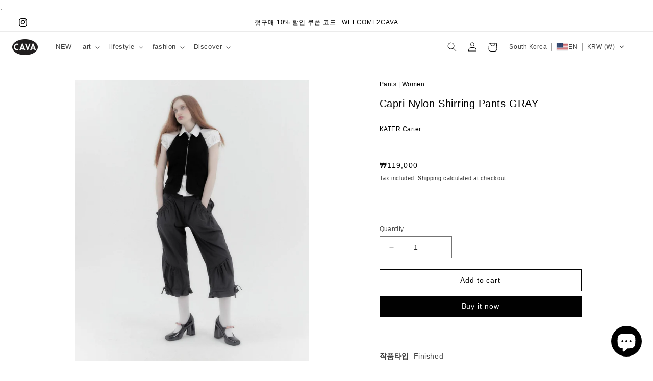

--- FILE ---
content_type: text/html; charset=utf-8
request_url: https://www.ca-va.life/en/products/capri-nylon-shirring-pants-gray
body_size: 68292
content:
<!doctype html>
<html class="no-js" lang="en">
  <head>
	<!-- Added by AVADA SEO Suite -->
	

	<!-- /Added by AVADA SEO Suite -->
 
<meta charset="utf-8">
    <meta http-equiv="X-UA-Compatible" content="IE=edge">
    <meta name="viewport" content="width=device-width,initial-scale=1">
    <meta name="theme-color" content="">
    <link rel="canonical" href="https://www.ca-va.life/en/products/capri-nylon-shirring-pants-gray"><title>
      Capri Nylon Shirring Pants GRAY
 &ndash; CAVA LIFE</title>

    
      <meta name="description" content="Nylon 75% Cotton 25% * Capri pants * Cool wearing with cotton&amp;amp;nylon * Comfortable wearing through waistband * Shirred pocket * A new look can be created through the hem strap - Turn inside out when washing. - Watch out for the color fading &amp;amp; No tumble dry.">
    

    

<meta property="og:site_name" content="CAVA LIFE">
<meta property="og:url" content="https://www.ca-va.life/en/products/capri-nylon-shirring-pants-gray">
<meta property="og:title" content="Capri Nylon Shirring Pants GRAY">
<meta property="og:type" content="product">
<meta property="og:description" content="Nylon 75% Cotton 25% * Capri pants * Cool wearing with cotton&amp;amp;nylon * Comfortable wearing through waistband * Shirred pocket * A new look can be created through the hem strap - Turn inside out when washing. - Watch out for the color fading &amp;amp; No tumble dry."><meta property="og:image" content="http://www.ca-va.life/cdn/shop/files/9914bd111bd6fc2d32987cc3acac034d.jpg?v=1718066741">
  <meta property="og:image:secure_url" content="https://www.ca-va.life/cdn/shop/files/9914bd111bd6fc2d32987cc3acac034d.jpg?v=1718066741">
  <meta property="og:image:width" content="1500">
  <meta property="og:image:height" content="1800"><meta property="og:price:amount" content="119,000">
  <meta property="og:price:currency" content="KRW"><meta name="twitter:card" content="summary_large_image">
<meta name="twitter:title" content="Capri Nylon Shirring Pants GRAY">
<meta name="twitter:description" content="Nylon 75% Cotton 25% * Capri pants * Cool wearing with cotton&amp;amp;nylon * Comfortable wearing through waistband * Shirred pocket * A new look can be created through the hem strap - Turn inside out when washing. - Watch out for the color fading &amp;amp; No tumble dry.">


    <script src="//www.ca-va.life/cdn/shop/t/244/assets/constants.js?v=58251544750838685771765263265" defer="defer"></script>
    <script src="//www.ca-va.life/cdn/shop/t/244/assets/pubsub.js?v=158357773527763999511765263283" defer="defer"></script>
    <script src="//www.ca-va.life/cdn/shop/t/244/assets/global.js?v=40820548392383841591765263275" defer="defer"></script><script src="//www.ca-va.life/cdn/shop/t/244/assets/animations.js?v=88693664871331136111765263247" defer="defer"></script><script>window.performance && window.performance.mark && window.performance.mark('shopify.content_for_header.start');</script><meta name="google-site-verification" content="XsnWkACkfBP_jauP4ecloFunUtJorbuUUY2ky8DuMjA">
<meta id="shopify-digital-wallet" name="shopify-digital-wallet" content="/73733767449/digital_wallets/dialog">
<meta name="shopify-checkout-api-token" content="79904587111a296d124f44fc8879494d">
<meta id="in-context-paypal-metadata" data-shop-id="73733767449" data-venmo-supported="false" data-environment="production" data-locale="en_US" data-paypal-v4="true" data-currency="KRW">
<link rel="alternate" hreflang="x-default" href="https://www.ca-va.life/products/capri-nylon-shirring-pants-gray">
<link rel="alternate" hreflang="en" href="https://www.ca-va.life/en/products/capri-nylon-shirring-pants-gray">
<link rel="alternate" hreflang="ja" href="https://www.ca-va.life/ja/products/capri-nylon-shirring-pants-gray">
<link rel="alternate" hreflang="fr" href="https://www.ca-va.life/fr/products/capri-nylon-shirring-pants-gray">
<link rel="alternate" type="application/json+oembed" href="https://www.ca-va.life/en/products/capri-nylon-shirring-pants-gray.oembed">
<script async="async" src="/checkouts/internal/preloads.js?locale=en-KR"></script>
<script id="shopify-features" type="application/json">{"accessToken":"79904587111a296d124f44fc8879494d","betas":["rich-media-storefront-analytics"],"domain":"www.ca-va.life","predictiveSearch":false,"shopId":73733767449,"locale":"en"}</script>
<script>var Shopify = Shopify || {};
Shopify.shop = "cavalife-kr.myshopify.com";
Shopify.locale = "en";
Shopify.currency = {"active":"KRW","rate":"1.0"};
Shopify.country = "KR";
Shopify.theme = {"name":"Dawn12 + Concierge + \bSearch (더파이널0304) - orgnl...","id":184078139673,"schema_name":"Dawn","schema_version":"12.0.0","theme_store_id":887,"role":"main"};
Shopify.theme.handle = "null";
Shopify.theme.style = {"id":null,"handle":null};
Shopify.cdnHost = "www.ca-va.life/cdn";
Shopify.routes = Shopify.routes || {};
Shopify.routes.root = "/en/";</script>
<script type="module">!function(o){(o.Shopify=o.Shopify||{}).modules=!0}(window);</script>
<script>!function(o){function n(){var o=[];function n(){o.push(Array.prototype.slice.apply(arguments))}return n.q=o,n}var t=o.Shopify=o.Shopify||{};t.loadFeatures=n(),t.autoloadFeatures=n()}(window);</script>
<script id="shop-js-analytics" type="application/json">{"pageType":"product"}</script>
<script defer="defer" async type="module" src="//www.ca-va.life/cdn/shopifycloud/shop-js/modules/v2/client.init-shop-cart-sync_D0dqhulL.en.esm.js"></script>
<script defer="defer" async type="module" src="//www.ca-va.life/cdn/shopifycloud/shop-js/modules/v2/chunk.common_CpVO7qML.esm.js"></script>
<script type="module">
  await import("//www.ca-va.life/cdn/shopifycloud/shop-js/modules/v2/client.init-shop-cart-sync_D0dqhulL.en.esm.js");
await import("//www.ca-va.life/cdn/shopifycloud/shop-js/modules/v2/chunk.common_CpVO7qML.esm.js");

  window.Shopify.SignInWithShop?.initShopCartSync?.({"fedCMEnabled":true,"windoidEnabled":true});

</script>
<script>(function() {
  var isLoaded = false;
  function asyncLoad() {
    if (isLoaded) return;
    isLoaded = true;
    var urls = ["https:\/\/cdn.instantbrandpage.lowfruitsolutions.com\/d03bde0b6277e028202150b69d05273f\/featured-slider-35eb460fa8c7439c19ede1901ffc41f3.js?shop=cavalife-kr.myshopify.com","https:\/\/cdn.instantbrandpage.lowfruitsolutions.com\/d03bde0b6277e028202150b69d05273f\/brand-page-7bbe7c8eca4dff40a67179230b242025.js?shop=cavalife-kr.myshopify.com","https:\/\/cdn.one.store\/javascript\/dist\/1.0\/jcr-widget.js?account_id=shopify:cavalife-kr.myshopify.com\u0026shop=cavalife-kr.myshopify.com","\/\/cdn.shopify.com\/proxy\/3cddb5c68c6fca722ee2004d950a5d9387c6cf5c92ebcf96ac00e6ea5f62196b\/static.cdn.printful.com\/static\/js\/external\/shopify-product-customizer.js?v=0.28\u0026shop=cavalife-kr.myshopify.com\u0026sp-cache-control=cHVibGljLCBtYXgtYWdlPTkwMA","\/\/cdn.shopify.com\/proxy\/4aa23c1d8a15f0a1e09901557ba9f5cbe09050cfe0a6be276628d9454fe1fe16\/ultimaterecentlyviewed.com\/script_tag.min.js?shop=cavalife-kr.myshopify.com\u0026sp-cache-control=cHVibGljLCBtYXgtYWdlPTkwMA","https:\/\/searchanise-ef84.kxcdn.com\/widgets\/shopify\/init.js?a=9P5L7Q8M4Q\u0026shop=cavalife-kr.myshopify.com"];
    for (var i = 0; i < urls.length; i++) {
      var s = document.createElement('script');
      s.type = 'text/javascript';
      s.async = true;
      s.src = urls[i];
      var x = document.getElementsByTagName('script')[0];
      x.parentNode.insertBefore(s, x);
    }
  };
  if(window.attachEvent) {
    window.attachEvent('onload', asyncLoad);
  } else {
    window.addEventListener('load', asyncLoad, false);
  }
})();</script>
<script id="__st">var __st={"a":73733767449,"offset":32400,"reqid":"b464df25-f6b6-48aa-ab71-0963dafd14af-1765343715","pageurl":"www.ca-va.life\/en\/products\/capri-nylon-shirring-pants-gray","u":"88a91928b5e8","p":"product","rtyp":"product","rid":9517674103065};</script>
<script>window.ShopifyPaypalV4VisibilityTracking = true;</script>
<script id="form-persister">!function(){'use strict';const t='contact',e='new_comment',n=[[t,t],['blogs',e],['comments',e],[t,'customer']],o='password',r='form_key',c=['recaptcha-v3-token','g-recaptcha-response','h-captcha-response',o],s=()=>{try{return window.sessionStorage}catch{return}},i='__shopify_v',u=t=>t.elements[r],a=function(){const t=[...n].map((([t,e])=>`form[action*='/${t}']:not([data-nocaptcha='true']) input[name='form_type'][value='${e}']`)).join(',');var e;return e=t,()=>e?[...document.querySelectorAll(e)].map((t=>t.form)):[]}();function m(t){const e=u(t);a().includes(t)&&(!e||!e.value)&&function(t){try{if(!s())return;!function(t){const e=s();if(!e)return;const n=u(t);if(!n)return;const o=n.value;o&&e.removeItem(o)}(t);const e=Array.from(Array(32),(()=>Math.random().toString(36)[2])).join('');!function(t,e){u(t)||t.append(Object.assign(document.createElement('input'),{type:'hidden',name:r})),t.elements[r].value=e}(t,e),function(t,e){const n=s();if(!n)return;const r=[...t.querySelectorAll(`input[type='${o}']`)].map((({name:t})=>t)),u=[...c,...r],a={};for(const[o,c]of new FormData(t).entries())u.includes(o)||(a[o]=c);n.setItem(e,JSON.stringify({[i]:1,action:t.action,data:a}))}(t,e)}catch(e){console.error('failed to persist form',e)}}(t)}const f=t=>{if('true'===t.dataset.persistBound)return;const e=function(t,e){const n=function(t){return'function'==typeof t.submit?t.submit:HTMLFormElement.prototype.submit}(t).bind(t);return function(){let t;return()=>{t||(t=!0,(()=>{try{e(),n()}catch(t){(t=>{console.error('form submit failed',t)})(t)}})(),setTimeout((()=>t=!1),250))}}()}(t,(()=>{m(t)}));!function(t,e){if('function'==typeof t.submit&&'function'==typeof e)try{t.submit=e}catch{}}(t,e),t.addEventListener('submit',(t=>{t.preventDefault(),e()})),t.dataset.persistBound='true'};!function(){function t(t){const e=(t=>{const e=t.target;return e instanceof HTMLFormElement?e:e&&e.form})(t);e&&m(e)}document.addEventListener('submit',t),document.addEventListener('DOMContentLoaded',(()=>{const e=a();for(const t of e)f(t);var n;n=document.body,new window.MutationObserver((t=>{for(const e of t)if('childList'===e.type&&e.addedNodes.length)for(const t of e.addedNodes)1===t.nodeType&&'FORM'===t.tagName&&a().includes(t)&&f(t)})).observe(n,{childList:!0,subtree:!0,attributes:!1}),document.removeEventListener('submit',t)}))}()}();</script>
<script integrity="sha256-52AcMU7V7pcBOXWImdc/TAGTFKeNjmkeM1Pvks/DTgc=" data-source-attribution="shopify.loadfeatures" defer="defer" src="//www.ca-va.life/cdn/shopifycloud/storefront/assets/storefront/load_feature-81c60534.js" crossorigin="anonymous"></script>
<script data-source-attribution="shopify.dynamic_checkout.dynamic.init">var Shopify=Shopify||{};Shopify.PaymentButton=Shopify.PaymentButton||{isStorefrontPortableWallets:!0,init:function(){window.Shopify.PaymentButton.init=function(){};var t=document.createElement("script");t.src="https://www.ca-va.life/cdn/shopifycloud/portable-wallets/latest/portable-wallets.en.js",t.type="module",document.head.appendChild(t)}};
</script>
<script data-source-attribution="shopify.dynamic_checkout.buyer_consent">
  function portableWalletsHideBuyerConsent(e){var t=document.getElementById("shopify-buyer-consent"),n=document.getElementById("shopify-subscription-policy-button");t&&n&&(t.classList.add("hidden"),t.setAttribute("aria-hidden","true"),n.removeEventListener("click",e))}function portableWalletsShowBuyerConsent(e){var t=document.getElementById("shopify-buyer-consent"),n=document.getElementById("shopify-subscription-policy-button");t&&n&&(t.classList.remove("hidden"),t.removeAttribute("aria-hidden"),n.addEventListener("click",e))}window.Shopify?.PaymentButton&&(window.Shopify.PaymentButton.hideBuyerConsent=portableWalletsHideBuyerConsent,window.Shopify.PaymentButton.showBuyerConsent=portableWalletsShowBuyerConsent);
</script>
<script>
  function portableWalletsCleanup(e){e&&e.src&&console.error("Failed to load portable wallets script "+e.src);var t=document.querySelectorAll("shopify-accelerated-checkout .shopify-payment-button__skeleton, shopify-accelerated-checkout-cart .wallet-cart-button__skeleton"),e=document.getElementById("shopify-buyer-consent");for(let e=0;e<t.length;e++)t[e].remove();e&&e.remove()}function portableWalletsNotLoadedAsModule(e){e instanceof ErrorEvent&&"string"==typeof e.message&&e.message.includes("import.meta")&&"string"==typeof e.filename&&e.filename.includes("portable-wallets")&&(window.removeEventListener("error",portableWalletsNotLoadedAsModule),window.Shopify.PaymentButton.failedToLoad=e,"loading"===document.readyState?document.addEventListener("DOMContentLoaded",window.Shopify.PaymentButton.init):window.Shopify.PaymentButton.init())}window.addEventListener("error",portableWalletsNotLoadedAsModule);
</script>

<script type="module" src="https://www.ca-va.life/cdn/shopifycloud/portable-wallets/latest/portable-wallets.en.js" onError="portableWalletsCleanup(this)" crossorigin="anonymous"></script>
<script nomodule>
  document.addEventListener("DOMContentLoaded", portableWalletsCleanup);
</script>

<link id="shopify-accelerated-checkout-styles" rel="stylesheet" media="screen" href="https://www.ca-va.life/cdn/shopifycloud/portable-wallets/latest/accelerated-checkout-backwards-compat.css" crossorigin="anonymous">
<style id="shopify-accelerated-checkout-cart">
        #shopify-buyer-consent {
  margin-top: 1em;
  display: inline-block;
  width: 100%;
}

#shopify-buyer-consent.hidden {
  display: none;
}

#shopify-subscription-policy-button {
  background: none;
  border: none;
  padding: 0;
  text-decoration: underline;
  font-size: inherit;
  cursor: pointer;
}

#shopify-subscription-policy-button::before {
  box-shadow: none;
}

      </style>
<script id="sections-script" data-sections="header" defer="defer" src="//www.ca-va.life/cdn/shop/t/244/compiled_assets/scripts.js?8109"></script>
<script>window.performance && window.performance.mark && window.performance.mark('shopify.content_for_header.end');</script>


    <style data-shopify>
      
      
      
      
      

      
        :root,
        .color-background-1 {
          --color-background: 255,255,255;
        
          --gradient-background: #ffffff;
        

        

        --color-foreground: 0,0,0;
        --color-background-contrast: 191,191,191;
        --color-shadow: 0,0,0;
        --color-button: 0,0,0;
        --color-button-text: 255,255,255;
        --color-secondary-button: 255,255,255;
        --color-secondary-button-text: 0,0,0;
        --color-link: 0,0,0;
        --color-badge-foreground: 0,0,0;
        --color-badge-background: 255,255,255;
        --color-badge-border: 0,0,0;
        --payment-terms-background-color: rgb(255 255 255);
      }
      
        
        .color-background-2 {
          --color-background: 255,255,255;
        
          --gradient-background: #ffffff;
        

        

        --color-foreground: 255,0,0;
        --color-background-contrast: 191,191,191;
        --color-shadow: 0,0,0;
        --color-button: 0,0,0;
        --color-button-text: 255,255,255;
        --color-secondary-button: 255,255,255;
        --color-secondary-button-text: 255,0,0;
        --color-link: 255,0,0;
        --color-badge-foreground: 255,0,0;
        --color-badge-background: 255,255,255;
        --color-badge-border: 255,0,0;
        --payment-terms-background-color: rgb(255 255 255);
      }
      
        
        .color-inverse {
          --color-background: 0,0,0;
        
          --gradient-background: #000000;
        

        

        --color-foreground: 255,255,255;
        --color-background-contrast: 128,128,128;
        --color-shadow: 0,0,0;
        --color-button: 255,255,255;
        --color-button-text: 0,0,0;
        --color-secondary-button: 0,0,0;
        --color-secondary-button-text: 255,255,255;
        --color-link: 255,255,255;
        --color-badge-foreground: 255,255,255;
        --color-badge-background: 0,0,0;
        --color-badge-border: 255,255,255;
        --payment-terms-background-color: rgb(0 0 0);
      }
      
        
        .color-accent-1 {
          --color-background: 0,0,0;
        
          --gradient-background: #000000;
        

        

        --color-foreground: 255,255,255;
        --color-background-contrast: 128,128,128;
        --color-shadow: 0,0,0;
        --color-button: 0,0,0;
        --color-button-text: 255,255,255;
        --color-secondary-button: 0,0,0;
        --color-secondary-button-text: 255,255,255;
        --color-link: 255,255,255;
        --color-badge-foreground: 255,255,255;
        --color-badge-background: 0,0,0;
        --color-badge-border: 255,255,255;
        --payment-terms-background-color: rgb(0 0 0);
      }
      
        
        .color-accent-2 {
          --color-background: 247,255,0;
        
          --gradient-background: #f7ff00;
        

        

        --color-foreground: 14,14,14;
        --color-background-contrast: 123,128,0;
        --color-shadow: 0,0,0;
        --color-button: 255,255,255;
        --color-button-text: 0,55,255;
        --color-secondary-button: 247,255,0;
        --color-secondary-button-text: 255,255,255;
        --color-link: 255,255,255;
        --color-badge-foreground: 14,14,14;
        --color-badge-background: 247,255,0;
        --color-badge-border: 14,14,14;
        --payment-terms-background-color: rgb(247 255 0);
      }
      
        
        .color-scheme-383a1275-3ae7-4a03-a6e0-8fe3c5ce7aee {
          --color-background: 255,255,255;
        
          --gradient-background: #ffffff;
        

        

        --color-foreground: 255,0,0;
        --color-background-contrast: 191,191,191;
        --color-shadow: 0,0,0;
        --color-button: 255,255,255;
        --color-button-text: 0,0,0;
        --color-secondary-button: 255,255,255;
        --color-secondary-button-text: 255,255,255;
        --color-link: 255,255,255;
        --color-badge-foreground: 255,0,0;
        --color-badge-background: 255,255,255;
        --color-badge-border: 255,0,0;
        --payment-terms-background-color: rgb(255 255 255);
      }
      
        
        .color-scheme-9f5ae4f8-1ce5-457a-b50b-95b3ab282422 {
          --color-background: 0,255,0;
        
          --gradient-background: #00ff00;
        

        

        --color-foreground: 18,18,18;
        --color-background-contrast: 0,128,0;
        --color-shadow: 0,0,0;
        --color-button: 0,255,0;
        --color-button-text: 0,0,0;
        --color-secondary-button: 0,255,0;
        --color-secondary-button-text: 0,0,0;
        --color-link: 0,0,0;
        --color-badge-foreground: 18,18,18;
        --color-badge-background: 0,255,0;
        --color-badge-border: 18,18,18;
        --payment-terms-background-color: rgb(0 255 0);
      }
      
        
        .color-scheme-aaa6269e-5e85-4912-89e8-fd1336c9c3d7 {
          --color-background: 255,255,255;
        
          --gradient-background: #ffffff;
        

        

        --color-foreground: 255,0,0;
        --color-background-contrast: 191,191,191;
        --color-shadow: 0,0,0;
        --color-button: 255,255,255;
        --color-button-text: 255,0,0;
        --color-secondary-button: 255,255,255;
        --color-secondary-button-text: 0,0,0;
        --color-link: 0,0,0;
        --color-badge-foreground: 255,0,0;
        --color-badge-background: 255,255,255;
        --color-badge-border: 255,0,0;
        --payment-terms-background-color: rgb(255 255 255);
      }
      
        
        .color-scheme-33d43178-5e24-4576-9534-a0f0413faefe {
          --color-background: 255,0,0;
        
          --gradient-background: #ff0000;
        

        

        --color-foreground: 255,255,255;
        --color-background-contrast: 128,0,0;
        --color-shadow: 0,0,0;
        --color-button: 255,0,0;
        --color-button-text: 255,255,255;
        --color-secondary-button: 255,0,0;
        --color-secondary-button-text: 0,0,0;
        --color-link: 0,0,0;
        --color-badge-foreground: 255,255,255;
        --color-badge-background: 255,0,0;
        --color-badge-border: 255,255,255;
        --payment-terms-background-color: rgb(255 0 0);
      }
      
        
        .color-scheme-dd8353d3-7cb9-41cd-8ade-b8e283a9c766 {
          --color-background: 255,0,0;
        
          --gradient-background: #ff0000;
        

        

        --color-foreground: 0,0,0;
        --color-background-contrast: 128,0,0;
        --color-shadow: 0,0,0;
        --color-button: 255,0,0;
        --color-button-text: 0,0,0;
        --color-secondary-button: 255,0,0;
        --color-secondary-button-text: 0,0,0;
        --color-link: 0,0,0;
        --color-badge-foreground: 0,0,0;
        --color-badge-background: 255,0,0;
        --color-badge-border: 0,0,0;
        --payment-terms-background-color: rgb(255 0 0);
      }
      
        
        .color-scheme-2dd41fc5-a59d-4898-8997-cd1c034ea501 {
          --color-background: 225,225,225;
        
          --gradient-background: #e1e1e1;
        

        

        --color-foreground: 0,0,0;
        --color-background-contrast: 161,161,161;
        --color-shadow: 0,0,0;
        --color-button: 225,225,225;
        --color-button-text: 0,0,0;
        --color-secondary-button: 225,225,225;
        --color-secondary-button-text: 0,0,0;
        --color-link: 0,0,0;
        --color-badge-foreground: 0,0,0;
        --color-badge-background: 225,225,225;
        --color-badge-border: 0,0,0;
        --payment-terms-background-color: rgb(225 225 225);
      }
      
        
        .color-scheme-f11311b9-ff88-4c0d-a609-167fb69a0a16 {
          --color-background: 248,254,255;
        
          --gradient-background: #f8feff;
        

        

        --color-foreground: 14,14,14;
        --color-background-contrast: 120,236,255;
        --color-shadow: 0,0,0;
        --color-button: 248,254,255;
        --color-button-text: 0,0,0;
        --color-secondary-button: 248,254,255;
        --color-secondary-button-text: 0,0,0;
        --color-link: 0,0,0;
        --color-badge-foreground: 14,14,14;
        --color-badge-background: 248,254,255;
        --color-badge-border: 14,14,14;
        --payment-terms-background-color: rgb(248 254 255);
      }
      
        
        .color-scheme-5c05733a-835d-42bb-904c-ac25906b6d9e {
          --color-background: 125,0,0;
        
          --gradient-background: #7d0000;
        

        

        --color-foreground: 255,255,255;
        --color-background-contrast: 151,0,0;
        --color-shadow: 0,0,0;
        --color-button: 125,0,0;
        --color-button-text: 255,255,255;
        --color-secondary-button: 125,0,0;
        --color-secondary-button-text: 0,0,0;
        --color-link: 0,0,0;
        --color-badge-foreground: 255,255,255;
        --color-badge-background: 125,0,0;
        --color-badge-border: 255,255,255;
        --payment-terms-background-color: rgb(125 0 0);
      }
      
        
        .color-scheme-fc7dca1a-f0e4-4ebc-8772-c619bad83ebb {
          --color-background: 201,201,201;
        
          --gradient-background: #c9c9c9;
        

        

        --color-foreground: 137,0,0;
        --color-background-contrast: 137,137,137;
        --color-shadow: 0,0,0;
        --color-button: 201,201,201;
        --color-button-text: 137,0,0;
        --color-secondary-button: 201,201,201;
        --color-secondary-button-text: 0,0,0;
        --color-link: 0,0,0;
        --color-badge-foreground: 137,0,0;
        --color-badge-background: 201,201,201;
        --color-badge-border: 137,0,0;
        --payment-terms-background-color: rgb(201 201 201);
      }
      
        
        .color-scheme-73292f3f-c6bf-4b9c-aa80-136e38297de9 {
          --color-background: 0,26,117;
        
          --gradient-background: #001a75;
        

        

        --color-foreground: 255,255,255;
        --color-background-contrast: 0,32,143;
        --color-shadow: 0,0,0;
        --color-button: 0,26,117;
        --color-button-text: 255,255,255;
        --color-secondary-button: 0,26,117;
        --color-secondary-button-text: 0,0,0;
        --color-link: 0,0,0;
        --color-badge-foreground: 255,255,255;
        --color-badge-background: 0,26,117;
        --color-badge-border: 255,255,255;
        --payment-terms-background-color: rgb(0 26 117);
      }
      
        
        .color-scheme-c3ad5f5b-7be7-46ac-80ab-e6b7e8e906e0 {
          --color-background: 129,0,96;
        
          --gradient-background: #810060;
        

        

        --color-foreground: 255,255,255;
        --color-background-contrast: 155,0,115;
        --color-shadow: 0,0,0;
        --color-button: 129,0,96;
        --color-button-text: 255,255,255;
        --color-secondary-button: 129,0,96;
        --color-secondary-button-text: 0,0,0;
        --color-link: 0,0,0;
        --color-badge-foreground: 255,255,255;
        --color-badge-background: 129,0,96;
        --color-badge-border: 255,255,255;
        --payment-terms-background-color: rgb(129 0 96);
      }
      
        
        .color-scheme-cba62536-948b-4ad6-88a1-33c8d4068646 {
          --color-background: 247,120,192;
        
          --gradient-background: #f778c0;
        

        

        --color-foreground: 0,0,0;
        --color-background-contrast: 226,13,134;
        --color-shadow: 0,0,0;
        --color-button: 247,120,192;
        --color-button-text: 255,255,255;
        --color-secondary-button: 247,120,192;
        --color-secondary-button-text: 0,0,0;
        --color-link: 0,0,0;
        --color-badge-foreground: 0,0,0;
        --color-badge-background: 247,120,192;
        --color-badge-border: 0,0,0;
        --payment-terms-background-color: rgb(247 120 192);
      }
      
        
        .color-scheme-9b88e1fc-50b0-426f-8802-d38ec6edf6bf {
          --color-background: 128,210,255;
        
          --gradient-background: #80d2ff;
        

        

        --color-foreground: 14,14,14;
        --color-background-contrast: 0,165,255;
        --color-shadow: 0,0,0;
        --color-button: 128,210,255;
        --color-button-text: 255,255,255;
        --color-secondary-button: 128,210,255;
        --color-secondary-button-text: 0,0,0;
        --color-link: 0,0,0;
        --color-badge-foreground: 14,14,14;
        --color-badge-background: 128,210,255;
        --color-badge-border: 14,14,14;
        --payment-terms-background-color: rgb(128 210 255);
      }
      
        
        .color-scheme-c7b7bf45-0f90-4c19-b52b-fe3481e0f779 {
          --color-background: 128,62,54;
        
          --gradient-background: #803e36;
        

        

        --color-foreground: 0,0,0;
        --color-background-contrast: 38,19,16;
        --color-shadow: 0,0,0;
        --color-button: 128,62,54;
        --color-button-text: 255,255,255;
        --color-secondary-button: 128,62,54;
        --color-secondary-button-text: 0,0,0;
        --color-link: 0,0,0;
        --color-badge-foreground: 0,0,0;
        --color-badge-background: 128,62,54;
        --color-badge-border: 0,0,0;
        --payment-terms-background-color: rgb(128 62 54);
      }
      
        
        .color-scheme-f3e0ac7b-3e1d-4867-8028-c3980ae35a57 {
          --color-background: 151,151,151;
        
          --gradient-background: #979797;
        

        

        --color-foreground: 255,255,255;
        --color-background-contrast: 87,87,87;
        --color-shadow: 0,0,0;
        --color-button: 151,151,151;
        --color-button-text: 255,255,255;
        --color-secondary-button: 151,151,151;
        --color-secondary-button-text: 0,0,0;
        --color-link: 0,0,0;
        --color-badge-foreground: 255,255,255;
        --color-badge-background: 151,151,151;
        --color-badge-border: 255,255,255;
        --payment-terms-background-color: rgb(151 151 151);
      }
      
        
        .color-scheme-4745b72b-544b-4c42-90be-d572a6f491f8 {
          --color-background: 33,112,255;
        
          --gradient-background: #2170ff;
        

        

        --color-foreground: 255,255,255;
        --color-background-contrast: 0,57,161;
        --color-shadow: 0,0,0;
        --color-button: 33,112,255;
        --color-button-text: 255,255,255;
        --color-secondary-button: 33,112,255;
        --color-secondary-button-text: 0,0,0;
        --color-link: 0,0,0;
        --color-badge-foreground: 255,255,255;
        --color-badge-background: 33,112,255;
        --color-badge-border: 255,255,255;
        --payment-terms-background-color: rgb(33 112 255);
      }
      

      body, .color-background-1, .color-background-2, .color-inverse, .color-accent-1, .color-accent-2, .color-scheme-383a1275-3ae7-4a03-a6e0-8fe3c5ce7aee, .color-scheme-9f5ae4f8-1ce5-457a-b50b-95b3ab282422, .color-scheme-aaa6269e-5e85-4912-89e8-fd1336c9c3d7, .color-scheme-33d43178-5e24-4576-9534-a0f0413faefe, .color-scheme-dd8353d3-7cb9-41cd-8ade-b8e283a9c766, .color-scheme-2dd41fc5-a59d-4898-8997-cd1c034ea501, .color-scheme-f11311b9-ff88-4c0d-a609-167fb69a0a16, .color-scheme-5c05733a-835d-42bb-904c-ac25906b6d9e, .color-scheme-fc7dca1a-f0e4-4ebc-8772-c619bad83ebb, .color-scheme-73292f3f-c6bf-4b9c-aa80-136e38297de9, .color-scheme-c3ad5f5b-7be7-46ac-80ab-e6b7e8e906e0, .color-scheme-cba62536-948b-4ad6-88a1-33c8d4068646, .color-scheme-9b88e1fc-50b0-426f-8802-d38ec6edf6bf, .color-scheme-c7b7bf45-0f90-4c19-b52b-fe3481e0f779, .color-scheme-f3e0ac7b-3e1d-4867-8028-c3980ae35a57, .color-scheme-4745b72b-544b-4c42-90be-d572a6f491f8 {
        color: rgba(var(--color-foreground), 0.75);
        background-color: rgb(var(--color-background));
      }

      :root {
        --font-body-family: "system_ui", -apple-system, 'Segoe UI', Roboto, 'Helvetica Neue', 'Noto Sans', 'Liberation Sans', Arial, sans-serif, 'Apple Color Emoji', 'Segoe UI Emoji', 'Segoe UI Symbol', 'Noto Color Emoji';
        --font-body-style: normal;
        --font-body-weight: 400;
        --font-body-weight-bold: 700;

        --font-heading-family: "system_ui", -apple-system, 'Segoe UI', Roboto, 'Helvetica Neue', 'Noto Sans', 'Liberation Sans', Arial, sans-serif, 'Apple Color Emoji', 'Segoe UI Emoji', 'Segoe UI Symbol', 'Noto Color Emoji';
        --font-heading-style: normal;
        --font-heading-weight: 400;

        --font-body-scale: 0.9;
        --font-heading-scale: 1.0;

        --media-padding: px;
        --media-border-opacity: 0.05;
        --media-border-width: 1px;
        --media-radius: 0px;
        --media-shadow-opacity: 0.0;
        --media-shadow-horizontal-offset: 0px;
        --media-shadow-vertical-offset: 4px;
        --media-shadow-blur-radius: 5px;
        --media-shadow-visible: 0;

        --page-width: 140rem;
        --page-width-margin: 0rem;

        --product-card-image-padding: 0.0rem;
        --product-card-corner-radius: 0.0rem;
        --product-card-text-alignment: left;
        --product-card-border-width: 0.0rem;
        --product-card-border-opacity: 1.0;
        --product-card-shadow-opacity: 0.0;
        --product-card-shadow-visible: 0;
        --product-card-shadow-horizontal-offset: 0.0rem;
        --product-card-shadow-vertical-offset: 0.4rem;
        --product-card-shadow-blur-radius: 0.5rem;

        --collection-card-image-padding: 0.0rem;
        --collection-card-corner-radius: 0.0rem;
        --collection-card-text-alignment: left;
        --collection-card-border-width: 0.0rem;
        --collection-card-border-opacity: 0.1;
        --collection-card-shadow-opacity: 0.0;
        --collection-card-shadow-visible: 0;
        --collection-card-shadow-horizontal-offset: 0.0rem;
        --collection-card-shadow-vertical-offset: 0.4rem;
        --collection-card-shadow-blur-radius: 0.5rem;

        --blog-card-image-padding: 0.0rem;
        --blog-card-corner-radius: 0.0rem;
        --blog-card-text-alignment: left;
        --blog-card-border-width: 0.0rem;
        --blog-card-border-opacity: 0.1;
        --blog-card-shadow-opacity: 0.0;
        --blog-card-shadow-visible: 0;
        --blog-card-shadow-horizontal-offset: 0.0rem;
        --blog-card-shadow-vertical-offset: 0.4rem;
        --blog-card-shadow-blur-radius: 0.5rem;

        --badge-corner-radius: 4.0rem;

        --popup-border-width: 1px;
        --popup-border-opacity: 0.1;
        --popup-corner-radius: 0px;
        --popup-shadow-opacity: 0.05;
        --popup-shadow-horizontal-offset: 0px;
        --popup-shadow-vertical-offset: 4px;
        --popup-shadow-blur-radius: 5px;

        --drawer-border-width: 1px;
        --drawer-border-opacity: 0.1;
        --drawer-shadow-opacity: 0.0;
        --drawer-shadow-horizontal-offset: 0px;
        --drawer-shadow-vertical-offset: 4px;
        --drawer-shadow-blur-radius: 5px;

        --spacing-sections-desktop: 28px;
        --spacing-sections-mobile: 20px;

        --grid-desktop-vertical-spacing: 40px;
        --grid-desktop-horizontal-spacing: 4px;
        --grid-mobile-vertical-spacing: 20px;
        --grid-mobile-horizontal-spacing: 2px;

        --text-boxes-border-opacity: 0.1;
        --text-boxes-border-width: 0px;
        --text-boxes-radius: 0px;
        --text-boxes-shadow-opacity: 0.0;
        --text-boxes-shadow-visible: 0;
        --text-boxes-shadow-horizontal-offset: 0px;
        --text-boxes-shadow-vertical-offset: 4px;
        --text-boxes-shadow-blur-radius: 5px;

        --buttons-radius: 0px;
        --buttons-radius-outset: 0px;
        --buttons-border-width: 1px;
        --buttons-border-opacity: 1.0;
        --buttons-shadow-opacity: 0.0;
        --buttons-shadow-visible: 0;
        --buttons-shadow-horizontal-offset: 0px;
        --buttons-shadow-vertical-offset: 4px;
        --buttons-shadow-blur-radius: 5px;
        --buttons-border-offset: 0px;

        --inputs-radius: 0px;
        --inputs-border-width: 1px;
        --inputs-border-opacity: 0.55;
        --inputs-shadow-opacity: 0.0;
        --inputs-shadow-horizontal-offset: 0px;
        --inputs-margin-offset: 0px;
        --inputs-shadow-vertical-offset: 0px;
        --inputs-shadow-blur-radius: 5px;
        --inputs-radius-outset: 0px;

        --variant-pills-radius: 40px;
        --variant-pills-border-width: 1px;
        --variant-pills-border-opacity: 0.55;
        --variant-pills-shadow-opacity: 0.0;
        --variant-pills-shadow-horizontal-offset: 0px;
        --variant-pills-shadow-vertical-offset: 4px;
        --variant-pills-shadow-blur-radius: 5px;
      }

      *,
      *::before,
      *::after {
        box-sizing: inherit;
      }

      html {
        box-sizing: border-box;
        font-size: calc(var(--font-body-scale) * 62.5%);
        height: 100%;
      }

      body {
        display: grid;
        grid-template-rows: auto auto 1fr auto;
        grid-template-columns: 100%;
        min-height: 100%;
        margin: 0;
        font-size: 1.5rem;
        letter-spacing: 0.06rem;
        line-height: calc(1 + 0.8 / var(--font-body-scale));
        font-family: var(--font-body-family);
        font-style: var(--font-body-style);
        font-weight: var(--font-body-weight);
      }

      @media screen and (min-width: 750px) {
        body {
          font-size: 1.6rem;
        }
      }
    </style>

    <link href="//www.ca-va.life/cdn/shop/t/244/assets/base.css?v=98517801602834473331765263248" rel="stylesheet" type="text/css" media="all" />
<link href="//www.ca-va.life/cdn/shop/t/244/assets/component-localization-form.css?v=143319823105703127341765263258" rel="stylesheet" type="text/css" media="all" />
      <script src="//www.ca-va.life/cdn/shop/t/244/assets/localization-form.js?v=161644695336821385561765263277" defer="defer"></script><link
        rel="stylesheet"
        href="//www.ca-va.life/cdn/shop/t/244/assets/component-predictive-search.css?v=118923337488134913561765263261"
        media="print"
        onload="this.media='all'"
      ><script>console.log('kr }}')</script>;
    <script type="text/javascript"> var moneyFormat = '<span class=trans-money>₩{{amount_no_decimals}}</span>'; </script>
        
    <!-- <script>
        if (window.Shopify.country !== ‘ko’) {
          window.SearchaniseIncluded = true;
        }
    </script> -->
    <script>
      document.documentElement.className = document.documentElement.className.replace('no-js', 'js');
      if (Shopify.designMode) {
        document.documentElement.classList.add('shopify-design-mode');
      }
    </script>
    <style>
.ts-switcher-btn--embedded-mobile .ts-dropdown-expand.ts-dropdown-expand--single.ts-dropdown--default-floating.ts-dropdown-expand__active{
  top: 245px !important;
}
.ts-switcher-btn--embedded-mobile{
  margin-left: 6px !important;
}
.ts-switcher-btn__name,
.ts-language__name,
.ts-currency__name,
.ts-list-item > .ts-list-item__name,
.ts-switcher-expand__select > label{
  font-family: -apple-system, BlinkMacSystemFont, "Segoe UI", Roboto, Ubuntu, "Helvetica Neue", sans-serif, "Apple Color Emoji", "Segoe UI Emoji", "Segoe UI Symbol" !important;
}
.ts-switcher-btn__name{
  font-size: 12px !important;
  font-weight: 400 !important;
}
.ts-language__name,
.ts-currency__name,
.ts-list-item > .ts-list-item__name{
  font-size: 12px !important;
}

</style>

  <!-- BEGIN app block: shopify://apps/transtore/blocks/switcher_embed_block/afeffe82-e563-4f78-90f4-f1e3d96286c3 --><script>
    (function(){
        function logChangesTS(mutations, observer) {
            let evaluateTS = document.evaluate('//*[text()[contains(.,"trans-money")]]',document,null,XPathResult.ORDERED_NODE_SNAPSHOT_TYPE,null);
            for (let iTS = 0; iTS < evaluateTS.snapshotLength; iTS++) {
                let elTS = evaluateTS.snapshotItem(iTS);
                let innerHtmlTS = elTS?.innerHTML ? elTS.innerHTML : "";
                if(innerHtmlTS && !["SCRIPT", "LINK", "STYLE", "NOSCRIPT"].includes(elTS.nodeName)){
                    elTS.innerHTML = innerHtmlTS.replaceAll("&lt;", "<").replaceAll("&gt;", ">");
                }
            }
        }
        const observerTS = new MutationObserver(logChangesTS);
        observerTS.observe(document.documentElement, { subtree : true, childList: true });
    })();

    window._transtoreStore = {
        ...(window._transtoreStore || {}),
        pageType: "product",
        cartType: 'page',
        currenciesEnabled: [],
        currency: {
            code: 'KRW',
            symbol: '₩',
            name: 'South Korean Won',
            active: 'KRW',
            rate: ''
        },
        product: {
            id: '9517674103065',
        },
        moneyWithCurrencyFormat: "<span class=trans-money>₩{{amount_no_decimals}}</span>",
        moneyFormat: "<span class=trans-money>₩{{amount_no_decimals}}</span>",
        currencyCodeEnabled: 'true',
        shop: "www.ca-va.life",
        locale: "en",
        country: "KR",
        designMode: false,
        theme: {},
        cdnHost: "",
        routes: { "root": "/en" },
        market: {
            id: "50994807065",
            handle: "kr"
        },
        enabledLocales: [{"shop_locale":{"locale":"ko","enabled":true,"primary":true,"published":true}},{"shop_locale":{"locale":"en","enabled":true,"primary":false,"published":true}},{"shop_locale":{"locale":"ja","enabled":true,"primary":false,"published":true}},{"shop_locale":{"locale":"zh-CN","enabled":true,"primary":false,"published":true}},{"shop_locale":{"locale":"fr","enabled":true,"primary":false,"published":true}}],
    };
    
        _transtoreStore.currenciesEnabled.push("KRW");
    
</script>

<!-- END app block --><!-- BEGIN app block: shopify://apps/froonze-loyalty-wishlist/blocks/loyalty/3c495b68-652c-468d-a0ef-5bad6935d104 --><!-- BEGIN app snippet: theme_customization_tags -->
<!-- END app snippet -->

<script>
  window.frcp = window.frcp || {}
  frcp.appProxy = null || '/apps/customer-portal'
  frcp.plugins = frcp.plugins || Object({"social_logins":null,"wishlist":"advanced","order_actions":null,"custom_forms":null,"loyalty":"second","customer_account":"grandfathered","cp_integrations":"basic"})
  frcp.moneyFormat ="\u003cspan class=trans-money\u003e₩{{amount_no_decimals}}\u003c\/span\u003e"
  frcp.httpsUrl = "https://app.froonze.com"
  frcp.useAppProxi = true
  frcp.defaultShopCurrency = "KRW"
  frcp.shopId = 73733767449
  frcp.loyalty = {
    customer: {
      id: null,
      froonzeToken: "ada95ce74e35368b18d952ce518c75a4db60c250dd50e55c7b337ee40087a401",
      firstName: null,
      lastName: null,
      phone: null,
      email: null,
      gender: null,
      dateOfBirth: '',
      tags: null,
      data: Object(),
      storeCredit: {
        amount: null,
        currency: null,
      } ,
    },
    settings: Object({"loyalty_blacklisted_customer_tags":[],"loyalty_enable_widget":false,"loyalty_widget_settings":{"show_launcher":true,"launcher_border_radius":0,"launcher_vertical_offset":0,"launcher_horizontal_offset":0,"launcher_background":"#5873F9","launcher_color":"#ffffff","widget_primary_color":"#5873F9","widget_button_text_color":"#ffffff","widget_background_color":"#ffffff","widget_banner_text_color":"#ffffff","widget_header_text_color":"#ffffff","widget_text_color":"#202202","placement":"left"},"date_format":"yyyy-mm-dd","earning_rules":[{"earning_type":"order","order_earning_type":"increment","order_increment_spending_unit":100,"advanced_options":{},"vip_tier_setting_id":null,"period_limit_enabled":false,"period_limit_value":1,"period_limit_unit":"year","reward_type":"points","store_credit_expiration_enabled":false,"store_credit_expires_after_days":100,"order_increment_rounding_enabled":true,"value":1},{"earning_type":"birthday","order_earning_type":null,"order_increment_spending_unit":null,"advanced_options":{},"vip_tier_setting_id":null,"period_limit_enabled":null,"period_limit_value":null,"period_limit_unit":null,"reward_type":"points","store_credit_expiration_enabled":false,"store_credit_expires_after_days":100,"order_increment_rounding_enabled":true,"value":5000},{"earning_type":"judgeme","order_earning_type":null,"order_increment_spending_unit":null,"advanced_options":{"with_pictures_value":500,"with_videos_value":500,"only_pictures":true,"only_videos":true,"verified_buyer":true,"minimum_rating":1,"max_rewards":null},"vip_tier_setting_id":null,"period_limit_enabled":false,"period_limit_value":1,"period_limit_unit":"day","reward_type":"points","store_credit_expiration_enabled":false,"store_credit_expires_after_days":100,"order_increment_rounding_enabled":true,"value":1000}],"spending_rules":[{"id":2761,"title":"₩1,000원 할인 쿠폰","reward_type":"amount_discount","points_cost":1000,"discount_amount_points_type":"fixed","discount_value":1000,"discount_apply_to":null,"discount_collection_ids":[],"discount_expiration_enabled":false,"discount_expires_after_days":100,"discount_min_order_subtotal":10000,"discount_min_order_requirement_enabled":false,"discount_combines_with_free_shipping":true,"discount_combines_with_order_discounts":true,"discount_combines_with_product_discounts":true,"free_shipping_max_price_enabled":null,"free_shipping_max_price":null,"free_shipping_combines_with_product_and_order_discounts":false},{"id":2762,"title":"₩2,000원 할인 쿠폰","reward_type":"amount_discount","points_cost":2000,"discount_amount_points_type":"fixed","discount_value":2000,"discount_apply_to":null,"discount_collection_ids":[],"discount_expiration_enabled":false,"discount_expires_after_days":100,"discount_min_order_subtotal":100,"discount_min_order_requirement_enabled":false,"discount_combines_with_free_shipping":true,"discount_combines_with_order_discounts":true,"discount_combines_with_product_discounts":true,"free_shipping_max_price_enabled":null,"free_shipping_max_price":null,"free_shipping_combines_with_product_and_order_discounts":false},{"id":1218,"title":"₩5,000원 할인 쿠폰","reward_type":"amount_discount","points_cost":5000,"discount_amount_points_type":"fixed","discount_value":5000,"discount_apply_to":null,"discount_collection_ids":[],"discount_expiration_enabled":false,"discount_expires_after_days":365,"discount_min_order_subtotal":100,"discount_min_order_requirement_enabled":false,"discount_combines_with_free_shipping":true,"discount_combines_with_order_discounts":true,"discount_combines_with_product_discounts":true,"free_shipping_max_price_enabled":null,"free_shipping_max_price":null,"free_shipping_combines_with_product_and_order_discounts":false},{"id":1219,"title":"₩10,000원 할인 쿠폰","reward_type":"amount_discount","points_cost":10000,"discount_amount_points_type":"fixed","discount_value":10000,"discount_apply_to":null,"discount_collection_ids":[],"discount_expiration_enabled":false,"discount_expires_after_days":100,"discount_min_order_subtotal":100,"discount_min_order_requirement_enabled":false,"discount_combines_with_free_shipping":true,"discount_combines_with_order_discounts":true,"discount_combines_with_product_discounts":true,"free_shipping_max_price_enabled":null,"free_shipping_max_price":null,"free_shipping_combines_with_product_and_order_discounts":false},{"id":1220,"title":"₩20,000원 할인 쿠폰","reward_type":"amount_discount","points_cost":20000,"discount_amount_points_type":"fixed","discount_value":20000,"discount_apply_to":null,"discount_collection_ids":[],"discount_expiration_enabled":false,"discount_expires_after_days":100,"discount_min_order_subtotal":100,"discount_min_order_requirement_enabled":false,"discount_combines_with_free_shipping":true,"discount_combines_with_order_discounts":true,"discount_combines_with_product_discounts":true,"free_shipping_max_price_enabled":null,"free_shipping_max_price":null,"free_shipping_combines_with_product_and_order_discounts":false},{"id":1221,"title":"₩50,000원 할인 쿠폰","reward_type":"amount_discount","points_cost":50000,"discount_amount_points_type":"fixed","discount_value":50000,"discount_apply_to":null,"discount_collection_ids":[],"discount_expiration_enabled":false,"discount_expires_after_days":100,"discount_min_order_subtotal":100,"discount_min_order_requirement_enabled":false,"discount_combines_with_free_shipping":true,"discount_combines_with_order_discounts":true,"discount_combines_with_product_discounts":true,"free_shipping_max_price_enabled":null,"free_shipping_max_price":null,"free_shipping_combines_with_product_and_order_discounts":false},{"id":1222,"title":"₩100,000원 할인 쿠폰","reward_type":"amount_discount","points_cost":100000,"discount_amount_points_type":"fixed","discount_value":100000,"discount_apply_to":null,"discount_collection_ids":[],"discount_expiration_enabled":false,"discount_expires_after_days":100,"discount_min_order_subtotal":100,"discount_min_order_requirement_enabled":false,"discount_combines_with_free_shipping":true,"discount_combines_with_order_discounts":true,"discount_combines_with_product_discounts":true,"free_shipping_max_price_enabled":null,"free_shipping_max_price":null,"free_shipping_combines_with_product_and_order_discounts":false}],"referrals":null,"vip":null,"customer_account_version":"classic"}),
    texts: {
      launcher_button: Object(null),
      customer_page: Object({"spending_rule_title_1219":"₩10,000원 할인 쿠폰","spending_rule_title_1221":"₩50,000원 할인 쿠폰","spending_rule_title_1222":"₩100,000원 할인 쿠폰","spending_rule_title_1218":"₩5,000원 할인 쿠폰","spending_rule_title_1220":"₩20,000원 할인 쿠폰","spending_rule_title_2761":"₩1,000원 할인 쿠폰","spending_rule_title_2762":"₩2,000원 할인 쿠폰","nav__wallet":"보유 쿠폰","nav__earn":"포인트 적립","nav__redeem":"포인트→쿠폰 전환","nav__activity":"히스토리","section_title__wallet":"보유 쿠폰","section_title__earn":"포인트 얻는 방법","section_title__redeem":"포인트로 할인쿠폰 발급 받으세요.","section_title__activity":"히스토리","earning_rule_title__order":"주문으로 적립","earning_rule_title__birthday":"생일축하 적립","earning_rule_title__create_account":"회원가입으로 적립","earning_rule_title__judgeme":"리뷰쓰고 적립하기","earning_rule_title__shopify_flow":"특별 지급","earning_rule_description__order_increment":"주문당 1% 적립","earning_rule_description__order_fixed":"주문으로 { value }포인트 적립","earning_rule_description__birthday":"생일축하 기념 { value }포인트 적립","earning_rule_description__create_account":"회원가입 축하 { value }포인트 적립","earning_rule_description__judgeme_up_to":"리뷰쓰기로 { value }포인트까지 적립 ","earning_rule_description__judgeme_fixed":"리뷰쓰기로 { value }포인트 적립","earning_rule_description__shopify_flow":"누적 구매 금액에 따른 특별 포인트 지급\u003cbr\u003e₩250,000 구매 시 10,000 포인트 적립\u003cbr\u003e₩500,000 구매 시 25,000 포인트 적립\u003cbr\u003e₩1,000,000 구매 시 50,000 포인트 적립","shop_now":"쇼핑하기","referral_program":"Referral program","your_referral_url":"Your referral URL","for_each_successful_referral":"For each successful referral","you_get":"You get","they_get":"They get","event_name__earning_order":"주문하기","event_name__cancel_order":"주문 취소","event_name__refund_order":"환불","event_name__spend_points":"\"{ reward_title }\" 발급에 사용됨 (-)","event_name__create_account":"회원가입","event_name__admin_adjustment":"카바라이프에서 조정함","event_name__birthday":"생일","event_name__judgeme":"리뷰쓰고 적립함 (+)","event_name__import":"카바로부터 특별히 선물받음 (+)","event_name__import_reset":"카바로부터 특별히 선물받음 (+)","event_name__referrer_discount":"Receive a { discount_title } for a referral","event_name__referrer_points":"Receive points for a referral","event_name__friend_discount":"Receive a { discount_title } as a referral invitee","note":"노트","manual_adjustment":"수동 조정","points":"points","referral_was_cancelled":"Referral was cancelled","your_rewards":"보유 쿠폰","current_balance":"포인트 잔액","free_shipping_coupon":"무료 배송 쿠폰","off_coupon":"할인 쿠폰","code":"코드","applies_to":"적용대상","all_collections":"모든 주문건에 적용 가능","minimum_order":"최소 주문금액","expires_at":"만료일","expires_after":"만료일","discount_combines_with_free_shipping":"무료배송 쿠폰과 함께 쓸 수 있습니다. ","discount_combines_with_order_discounts":"Can be combined with order discounts","discount_combines_with_product_discounts":"Can be combined with product discounts","free_shipping_combines_with_order_and_product_discounts":"Can be combined with order and product discounts","maximum_shipping_price":"최대 배송료","successfully_applied_discount_code":"할인코드 적용됨","increment_points_slider_message":"포인트를 사용하여 { coupon_value }할인 쿠폰으로 교환 하였습니다.","days":"일","cost":"필요한 포인트","redeem":"쿠폰발급하기","not_enough_points":"포인트가 부족해요!","redeem_reward_question":"{ points }포인트를 사용하여 이 쿠폰을 발급합니다.","successfully_redeemed_discount":"할인 쿠폰을 성공적으로 발급했습니다.","apply_to_cart":"지금 카트에 바로 적용하기","no_rewards_yet":"현재 보유한 쿠폰이 없습니다.","get_rewards":"쿠폰으로 전환하기","no_activty":"현재까지 사용한 내역이 없습니다.","learn_how_to_earn_points":"어떻게 포인트를 얻을 수 있는지 확인하세요.","no_referrals":"You don't have any referrals yet","see_referral_url":"See your referral URL","general":"General","referrals":"Referrals","referral_status__complete":"Complete","referral_status__pending":"Pending","referral_status__cancelled":"Cancelled","received":"Received","reward_has_been_used":"이미 사용된 쿠폰입니다  → 주문번호 : ","reward_has_expired":"쿠폰이 기간 만료 되었습니다.","used":"이미 사용됨","expired":"기간만료됨","judgeme_max_rewards":"하루당 최대 발급 쿠폰수","judgeme_minimum_rating":"리뷰의 최소 별점","judgeme_pictures":"사진","judgeme_videos":"동영상","judgeme_verified_buyer":"여기서 구매한적 있습니다.","reward_conditions":"* 아래의 조건이 충족되어야 합니다.","required":"필수","extra_points":"추가 포인트","discount_combines_with_order_and_product_discounts":"제품 할인과 함께 쓸 수 있습니다. "}),
      widget: Object(null),
    },
    referralToken: "MTM1cmVmNDEyOTczNDkyNg",
    socialAppIds: { facebook: "493867338961209" },
    widgetJsUrl: "https://cdn.shopify.com/extensions/019b0244-23d3-7348-bc9d-c271b6741bc5/customer-portal-251/assets/loyalty_widget-DMADQ7L9.js",
    widgetCssUrl: "https://cdn.shopify.com/extensions/019b0244-23d3-7348-bc9d-c271b6741bc5/customer-portal-251/assets/loyalty_widget-DMADQ7L9.css",
  }
  frcp.customerPage ||= {}
  frcp.customerPage.texts ||= {}
  frcp.customerPage.texts.shared ||= Object({"edit":"Edit","email":"Email","phone":"Phone","submit":"Submit","cancel":"Cancel","first_name":"First name","last_name":"Last name","company":"Company","address":"Address","city":"City","province":"Province","postal_zip_code":"Postal/Zip Code","smth_went_wrong":"Something went wrong. Please reload the page and try again.","delete":"Delete","gender":"Gender","order":"Order","message":"Message","view_details":"View details","hide_details":"Hide details","start_shopping":"Start shopping","go_to_cart":"Go to cart","stay_on_this_page":"Stay on this page","yes":"Yes","no":"No","invalid_phone":"Invalid phone","add":"Add","apply":"Apply","none":"None","never":"Never","successfully_copied_to_clipboard":"Successfully copied to clipboard","close":"Close"})
  frcp.customerPage.profile ||= {}
  frcp.customerPage.profile.dateOfBirth = ''
</script>


  


<!-- BEGIN app snippet: assets_loader --><script id="loyalty_widget_loader">
  (function() {
    const _loadAsset = function(tag, params, id) {
      const asset = document.createElement(tag)
      for (const key in params) asset[key] = params[key]
      if (id) asset.id = `frcp_${id.split('-')[0]}_main_js`
      document.head.append(asset)
    }
    if (document.readyState !== 'loading') {
      _loadAsset('script', { src: 'https://cdn.shopify.com/extensions/019b0244-23d3-7348-bc9d-c271b6741bc5/customer-portal-251/assets/loyalty_widget_loader-DN8_RU16.js', type: 'module', defer: true }, 'loyalty_widget_loader-DN8_RU16.js')
    } else {
      document.addEventListener('DOMContentLoaded', () => {
        _loadAsset('script', { src: 'https://cdn.shopify.com/extensions/019b0244-23d3-7348-bc9d-c271b6741bc5/customer-portal-251/assets/loyalty_widget_loader-DN8_RU16.js', type: 'module', defer: true }, 'loyalty_widget_loader-DN8_RU16.js')
      })
    }

    
      _loadAsset('link', { href: 'https://cdn.shopify.com/extensions/019b0244-23d3-7348-bc9d-c271b6741bc5/customer-portal-251/assets/loyalty_widget_loader-DN8_RU16.css', rel: 'stylesheet', media: 'all' })
    
  })()
</script>
<!-- END app snippet -->

<!-- END app block --><!-- BEGIN app block: shopify://apps/froonze-loyalty-wishlist/blocks/product_wishlist/3c495b68-652c-468d-a0ef-5bad6935d104 -->
  <!-- BEGIN app snippet: product_wishlist_data_script --><script id='frcp_data_script'>
  window.frcp = window.frcp || {}
  frcp.shopDomain = "cavalife-kr.myshopify.com"
  frcp.shopToken = '7705f92424c17f5efd89cccb8ecda93c51cead7a2b30e9a1773e0259123475e1'
  frcp.httpsUrl = "https://app.froonze.com"
  frcp.moneyFormat ="\u003cspan class=trans-money\u003e₩{{amount_no_decimals}}\u003c\/span\u003e"
  frcp.wishlist = frcp.wishlist || {}
  frcp.appProxy = null || '/apps/customer-portal'
  
    frcp.wishlist.product = {
      id: 9517674103065,
      tags: [],
      title: "Capri Nylon Shirring Pants GRAY",
      handle: "capri-nylon-shirring-pants-gray",
      first_variant_id: 49078647062809,
    }
  
  frcp.useAppProxi = true
  frcp.wishlist.requestType = "product"
  frcp.wishlist.integrations = Object()
  frcp.wishlist.blockSettings = {"add_button_color":"#ffffff","add_button_text_color":"#000000","remove_button_color":"#000000","remove_button_text_color":"#ffffff","placement":"below_add_to_cart","product_css_selector":".product-form__submit","button_style":"icon_and_text","border_radius":0,"shadow":false,"offset_top":-1,"offset_bottom":0,"offset_left":0,"offset_right":0,"collections_wishlist_button":"overlay-hover","collection_button_border_radius":50,"floating_link_placement":"none","floating_link_vertical_offset":0,"floating_link_lateral_offset":0,"floating_link_border_radius":4,"navigation_link":true,"navigation_link_css_selector":".header__icons .header__icon--account","custom_css":".frcp-wishlist-grid-btn-wrapper--overlay, .frcp-wishlist-grid-btn-wrapper--overlay-hover {\n    position: absolute !important;\n    top: 0 !important;\n    left: 0 !important;\n    right: 0 !important;\n    justify-content: flex-end;\n}"},
  frcp.plugins = frcp.plugins || Object({"social_logins":null,"wishlist":"advanced","order_actions":null,"custom_forms":null,"loyalty":"second","customer_account":"grandfathered","cp_integrations":"basic"})
  frcp.wishlist.pageHandle = "01afb63d-d12e-4aea-8d91-fca5a4b9440b"
  frcp.shopId = 73733767449
</script>
<!-- END app snippet -->
  <!-- BEGIN app snippet: product_wishlist_common_data -->
<script id='frcp_wishlist_common_data'>
  frcp.wishlist = frcp.wishlist || {}
  frcp.wishlist.data =  
    {
      'lists': {
        'default': {}
      },
      'listNames': ['default'],
      'customerId': null,
    }
  

  // Translations
  frcp.wishlist.texts = Object({"button":{"add_text":"Add to wishlist","remove_text":"Remove from wishlist"},"login_popup":{"login_title":"Login is required to wishlist products","login_text":"Login","cancel":"Cancel","email":"Email","password":"Password","first_name":"First name","last_name":"Last name","email_placeholder":"Email","password_placeholder":"Password","first_name_placeholder":"First name","last_name_placeholder":"Last name","sign_in":"Sign in","create":"Create","registration_switch":"Register","login_switch":"Login"},"error_message":{"message":"Something went wrong, please reload the page and try again"},"success_message":{"message":"Success, { product_title } { added_removed } the wishlist","added":"added to","removed":"removed from"},"navigation":{"text":"Wishlist"},"multilist_popup":{"title":"Add to lists","manage_lists":"Manage lists"},"customer_page":{"title":"Wishlist","share":"Share","empty":"You haven't wishlisted any products yet","sold_out":"Sold out","add_to_cart":"Add to cart","delete":"Delete wishlist item","delete_warning":"Are you sure you want to delete this wishlist item?","share_wishlist_title":"Share Wishlist","share_wishlist_social_media_title":"Share on Social Media","share_wishlist_copy_url_title":"Copy shareable link","share_wishlist_copy_success":"Copied","share_wishlist_text":"Check my wishlist","share_wishlist_reshare":"You're sharing the list of a user.","shared_wishlist_reshare_your_wishlist":"Share yours","create_list":"New list","create_list_success":"New list created","activate_success":"{ list } activated","view":"View","activate":"Activate"}})
  frcp.customerPage ||= {}
  frcp.customerPage.texts ||= {}
  frcp.customerPage.texts.shared ||= Object({"edit":"Edit","email":"Email","phone":"Phone","submit":"Submit","cancel":"Cancel","first_name":"First name","last_name":"Last name","company":"Company","address":"Address","city":"City","province":"Province","postal_zip_code":"Postal/Zip Code","smth_went_wrong":"Something went wrong. Please reload the page and try again.","delete":"Delete","gender":"Gender","order":"Order","message":"Message","view_details":"View details","hide_details":"Hide details","start_shopping":"Start shopping","go_to_cart":"Go to cart","stay_on_this_page":"Stay on this page","yes":"Yes","no":"No","invalid_phone":"Invalid phone","add":"Add","apply":"Apply","none":"None","never":"Never","successfully_copied_to_clipboard":"Successfully copied to clipboard","close":"Close"})

  frcp.wishlist.settings = Object({"wishlist_tag_conditions":{"customer_include_tags":[],"customer_exclude_tags":[],"product_include_tags":[],"product_exclude_tags":[]},"wishlist_keep_item_after_add_to_cart":false,"wishlist_open_product_same_tab":false,"wishlist_enable_multilist":false,"wishlist_enable_modal":false,"wishlist_enable_guest":false,"wishlist_social_share":{"enabled":false,"facebook":true,"twitter":true,"whatsapp":true},"customer_account_version":"classic"})
  frcp.wishlist.customerTags = null
  frcp.wishlist.socialAppIds = {
    facebook: '493867338961209'
  }
  frcp.wishlist.modalJsUrl = "https://cdn.shopify.com/extensions/019b0244-23d3-7348-bc9d-c271b6741bc5/customer-portal-251/assets/wishlist_modal-N093-_7q.js"
  frcp.wishlist.modalCssUrl = "https://cdn.shopify.com/extensions/019b0244-23d3-7348-bc9d-c271b6741bc5/customer-portal-251/assets/wishlist_modal-N093-_7q.css"

  frcp.wishlist.profile = {
    froonzeToken: "ada95ce74e35368b18d952ce518c75a4db60c250dd50e55c7b337ee40087a401",
    id: null
  }
</script>
<!-- END app snippet -->
  <!-- BEGIN app snippet: theme_customization_tags -->
  <script class="frcp-theme-customization-loader-script">
      (function() {
        var themeCustomizationsList = {"0":{"css":".frcp-wishlist-grid-btn {\n  background: transparent !important;\n    border: none !important;\n}\n\n.frcp-wishlist-grid-btn-wrapper {\n  --frcp-wishlistCollectionZIndex: 1;\n}\n\n.frcp-wishlist-grid-btn {\n      padding-top: 3px !important;\n    padding-right: 3px !important;\n}\n\n.frcp-wishlist-nav-link__icon-count-wrapper .frcp-wishlist__icon {\n  height: 22px !important;\n  width: 22px !important;\n}\n\n.frcp-wishlist-grid-btn.frcp-wishlist-btn--remove .frcp-wishlist__icon {\n  color: black !important;\n  fill: black !important;\n}\n\n\n.frcp-wishlist-nav-link__count {\nposition: absolute !important;\n    background-color: rgb(var(--color-button)) !important;\n    color: white !important;\n    height: 1.7rem !important;\n    width: 1.7rem !important;\n    border-radius: 100% !important;\n    display: flex;\n    justify-content: center !important;\n    top: 17px !important;\n    align-items: center !important;\n    font-size: .9rem !important;\n    bottom: 0.8rem !important;\n    left: 2.2rem !important;\n    line-height: calc(1 + .1 / var(--font-body-scale)) !important;\n}\n\n.frcp-wishlist-nav-link-wrapper .frcp-wishlist-nav-link__count[data-count=\"0\"] {\n    display: none !important;\n}\n\n.frcp-wishlist-nav-link-wrapper {\n  padding-right:10px !important;\n  padding-left: 10px !important;\n}\n\n.frcp-toast {\nbackground: white !important;\n    border: 1px solid black !important;\n}\n\n\n:root {\n    --frcp-errorIconColor: black !important;\n    --frcp-successIconColor: black !important;\n}\n\n.menu-drawer__inner-container .frcp-wishlist-nav-link-wrapper {\n  display: none !important;\n}\n\n\n.frcp-wishlist-product-btn {\nborder: 0.7px solid black !important;\n    height: 43px !important;\n    margin-bottom: 0px !important;\n        box-shadow: 0 0 0 calc(var(--buttons-border-width) + var(--border-offset)) rgba(var(--color-button-text),var(--border-opacity)),0 0 0 var(--buttons-border-width) rgba(var(--color-button),var(--alpha-button-background));\n}\n\n.frcp-wishlist-multilist-btn {\n  padding-top: 8px !important;\n}\n\n.frcp-wishlist-wrapper {\n  max-width: 44rem;\n}\n\n.frcp-toast [class^=frcp-toast__success] {\n    height: 4px !important;\n}\n\n.frcp-toast__icon.frcp-toast__success {\nborder: 3px solid black !important;\n}\n\n.frcp-popup-wrapper {\n  visibility: hidden !important;\n}\n/*\n.frcp-wishlist-grid-btn svg {\n  stroke-width: 1.4px !important;\n}\n*/","js":"document.addEventListener(\"frcp.wishlist.installed\", function (event) {\n  const notWishlistedHeartSvg = '<svg viewBox=\"0 0 24 28\" width=\"26\" height=\"24\" xmlns=\"http://www.w3.org/2000/svg\" fill-rule=\"evenodd\" clip-rule=\"evenodd\"><path d=\"M12 21.593c-5.63-5.539-11-10.297-11-14.402 0-3.791 3.068-5.191 5.281-5.191 1.312 0 4.151.501 5.719 4.457 1.59-3.968 4.464-4.447 5.726-4.447 2.54 0 5.274 1.621 5.274 5.181 0 4.069-5.136 8.625-11 14.402m5.726-20.583c-2.203 0-4.446 1.042-5.726 3.238-1.285-2.206-3.522-3.248-5.719-3.248-3.183 0-6.281 2.187-6.281 6.191 0 4.661 5.571 9.429 12 15.809 6.43-6.38 12-11.148 12-15.809 0-4.011-3.095-6.181-6.274-6.181\"/></svg>'; \n  const notWishlistedHeartIcons = document.querySelectorAll('.frcp-wishlist-btn--add .frcp-wishlist-icon svg');\n  notWishlistedHeartIcons.forEach(function(icon) {\n    icon.innerHTML = notWishlistedHeartSvg;\n  });\n  \n  const wishlistedHeartSvg = '<svg xmlns=\"http://www.w3.org/2000/svg\" width=\"26\" height=\"24\" viewBox=\"0 0 24 28\"><path d=\"M12 4.248c-3.148-5.402-12-3.825-12 2.944 0 4.661 5.571 9.427 12 15.808 6.43-6.381 12-11.147 12-15.808 0-6.792-8.875-8.306-12-2.944z\"/></svg>'; \n  const wishlistedHeartIcons = document.querySelectorAll('.frcp-wishlist-btn--remove .frcp-wishlist-icon svg');\n  wishlistedHeartIcons.forEach(function(icon) {\n    icon.innerHTML = wishlistedHeartSvg;\n  });\n});\n\ndocument.addEventListener(\"frcp.wishlist.installed\", function (event) {\n  const btn = document.querySelector('.frcp-popup-wrapper');\n  if (btn) {\n  const options = {\n    attributes: true\n  };\n  \n  function callback(mutationList, observer) {\n    mutationList.forEach(function(mutation) {\n      if (mutation.attributeName === 'class') {\n         window.location.href = (\"/account/login\");\n      }\n    });\n  }\n  \n  const observer = new MutationObserver(callback);\n  observer.observe(btn, options);\n  }\n  \n  const customeryes = frcp.loyalty.customer.id;\n  if (customeryes) {\n    const allButtons = document.querySelectorAll(\".frcp-wishlist-nav-link__count\");\n    \n    allButtons.forEach(function (button) {\n      button.style.display = 'flex';\n    });\n  } else {\n    const allButtons = document.querySelectorAll(\".frcp-wishlist-nav-link__count\");\n    \n    allButtons.forEach(function (button) {\n      button.style.display = 'none';\n    });\n  }\n});"}};
        if (!themeCustomizationsList) return;
        var currentThemeCustomization = Shopify && Shopify.theme && themeCustomizationsList[Shopify.theme.id];
        var globalCustomization = themeCustomizationsList[0]

        if (currentThemeCustomization) {
          addTags(currentThemeCustomization, 'frcp-theme-customization');
        }

        if (globalCustomization) {
          addTags(globalCustomization, 'frcp-global-customization');
        }

        function addTags(themeCustomization, prefix) {
          if (themeCustomization.css) {
            var styleTag = document.createElement('style');
            styleTag.classList.add(prefix + '-style');
            styleTag.innerText = themeCustomization.css;
            document.head.append(styleTag);
          };

          if (themeCustomization.html) {
            document.addEventListener("DOMContentLoaded", function() {
              var htmlDiv = document.createElement('div');
              htmlDiv.classList.add(prefix + '-html');
              htmlDiv.innerHTML = themeCustomization.html;
              document.body.append(htmlDiv);
            });
          };

          if (themeCustomization.js) {
            var scriptTag = document.createElement('script');
            scriptTag.classList.add(prefix + '-script');
            scriptTag.innerText = themeCustomization.js;
            document.head.append(scriptTag);
          };
        }
      })();
  </script>

<!-- END app snippet -->

  <!-- BEGIN app snippet: assets_loader --><script id="product_wishlist">
  (function() {
    const _loadAsset = function(tag, params, id) {
      const asset = document.createElement(tag)
      for (const key in params) asset[key] = params[key]
      if (id) asset.id = `frcp_${id.split('-')[0]}_main_js`
      document.head.append(asset)
    }
    if (document.readyState !== 'loading') {
      _loadAsset('script', { src: 'https://cdn.shopify.com/extensions/019b0244-23d3-7348-bc9d-c271b6741bc5/customer-portal-251/assets/product_wishlist-BH-3MUOh.js', type: 'module', defer: true }, 'product_wishlist-BH-3MUOh.js')
    } else {
      document.addEventListener('DOMContentLoaded', () => {
        _loadAsset('script', { src: 'https://cdn.shopify.com/extensions/019b0244-23d3-7348-bc9d-c271b6741bc5/customer-portal-251/assets/product_wishlist-BH-3MUOh.js', type: 'module', defer: true }, 'product_wishlist-BH-3MUOh.js')
      })
    }

    
      _loadAsset('link', { href: 'https://cdn.shopify.com/extensions/019b0244-23d3-7348-bc9d-c271b6741bc5/customer-portal-251/assets/product_wishlist-BH-3MUOh.css', rel: 'stylesheet', media: 'all' })
    
  })()
</script>
<!-- END app snippet -->



<!-- END app block --><!-- BEGIN app block: shopify://apps/avada-seo-suite/blocks/avada-seo/15507c6e-1aa3-45d3-b698-7e175e033440 --><script>
  window.AVADA_SEO_ENABLED = true;
</script><!-- BEGIN app snippet: avada-broken-link-manager --><!-- END app snippet --><!-- BEGIN app snippet: avada-seo-site --><!-- END app snippet --><!-- BEGIN app snippet: avada-robot-onpage --><!-- Avada SEO Robot Onpage -->












<!-- END app snippet --><!-- BEGIN app snippet: avada-frequently-asked-questions -->







<!-- END app snippet --><!-- BEGIN app snippet: avada-custom-css --> <!-- BEGIN Avada SEO custom CSS END -->


<!-- END Avada SEO custom CSS END -->
<!-- END app snippet --><!-- BEGIN app snippet: avada-loading --><style>
  @keyframes avada-rotate {
    0% { transform: rotate(0); }
    100% { transform: rotate(360deg); }
  }

  @keyframes avada-fade-out {
    0% { opacity: 1; visibility: visible; }
    100% { opacity: 0; visibility: hidden; }
  }

  .Avada-LoadingScreen {
    display: none;
    width: 100%;
    height: 100vh;
    top: 0;
    position: fixed;
    z-index: 9999;
    display: flex;
    align-items: center;
    justify-content: center;
  
    background-image: url();
    background-position: center;
    background-size: cover;
    background-repeat: no-repeat;
  
  }

  .Avada-LoadingScreen svg {
    animation: avada-rotate 1s linear infinite;
    width: px;
    height: px;
  }
</style>
<script>
  const themeId = Shopify.theme.id;
  const loadingSettingsValue = null;
  const loadingType = loadingSettingsValue?.loadingType;
  function renderLoading() {
    new MutationObserver((mutations, observer) => {
      if (document.body) {
        observer.disconnect();
        const loadingDiv = document.createElement('div');
        loadingDiv.className = 'Avada-LoadingScreen';
        if(loadingType === 'custom_logo' || loadingType === 'favicon_logo') {
          const srcLoadingImage = loadingSettingsValue?.customLogoThemeIds[themeId] || '';
          if(srcLoadingImage) {
            loadingDiv.innerHTML = `
            <img alt="Avada logo"  height="600px" loading="eager" fetchpriority="high"
              src="${srcLoadingImage}&width=600"
              width="600px" />
              `
          }
        }
        if(loadingType === 'circle') {
          loadingDiv.innerHTML = `
        <svg viewBox="0 0 40 40" fill="none" xmlns="http://www.w3.org/2000/svg">
          <path d="M20 3.75C11.0254 3.75 3.75 11.0254 3.75 20C3.75 21.0355 2.91053 21.875 1.875 21.875C0.839475 21.875 0 21.0355 0 20C0 8.9543 8.9543 0 20 0C31.0457 0 40 8.9543 40 20C40 31.0457 31.0457 40 20 40C18.9645 40 18.125 39.1605 18.125 38.125C18.125 37.0895 18.9645 36.25 20 36.25C28.9748 36.25 36.25 28.9748 36.25 20C36.25 11.0254 28.9748 3.75 20 3.75Z" fill=""/>
        </svg>
      `;
        }

        document.body.insertBefore(loadingDiv, document.body.firstChild || null);
        const e = '';
        const t = '';
        const o = 'first' === t;
        const a = sessionStorage.getItem('isShowLoadingAvada');
        const n = document.querySelector('.Avada-LoadingScreen');
        if (a && o) return (n.style.display = 'none');
        n.style.display = 'flex';
        const i = document.body;
        i.style.overflow = 'hidden';
        const l = () => {
          i.style.overflow = 'auto';
          n.style.animation = 'avada-fade-out 1s ease-out forwards';
          setTimeout(() => {
            n.style.display = 'none';
          }, 1000);
        };
        if ((o && !a && sessionStorage.setItem('isShowLoadingAvada', true), 'duration_auto' === e)) {
          window.onload = function() {
            l();
          };
          return;
        }
        setTimeout(() => {
          l();
        }, 1000 * e);
      }
    }).observe(document.documentElement, { childList: true, subtree: true });
  };
  function isNullish(value) {
    return value === null || value === undefined;
  }
  const themeIds = '';
  const themeIdsArray = themeIds ? themeIds.split(',') : [];

  if(!isNullish(themeIds) && themeIdsArray.includes(themeId.toString()) && loadingSettingsValue?.enabled) {
    renderLoading();
  }

  if(isNullish(loadingSettingsValue?.themeIds) && loadingSettingsValue?.enabled) {
    renderLoading();
  }
</script>
<!-- END app snippet --><!-- BEGIN app snippet: avada-seo-social-post --><!-- END app snippet -->
<!-- END app block --><!-- BEGIN app block: shopify://apps/puco-sections-blocks/blocks/app-embed-stylesheet/f1ea0cb9-0193-44b7-bab7-d0fd6bec6cbf --><!-- END app block --><!-- BEGIN app block: shopify://apps/judge-me-reviews/blocks/judgeme_core/61ccd3b1-a9f2-4160-9fe9-4fec8413e5d8 --><!-- Start of Judge.me Core -->




<link rel="dns-prefetch" href="https://cdnwidget.judge.me">
<link rel="dns-prefetch" href="https://cdn.judge.me">
<link rel="dns-prefetch" href="https://cdn1.judge.me">
<link rel="dns-prefetch" href="https://api.judge.me">

<script data-cfasync='false' class='jdgm-settings-script'>window.jdgmSettings={"pagination":5,"disable_web_reviews":true,"badge_no_review_text":"No reviews","badge_n_reviews_text":"{{ n }} review/reviews","badge_star_color":"#000000","hide_badge_preview_if_no_reviews":true,"badge_hide_text":true,"enforce_center_preview_badge":false,"widget_title":"Customer Reviews","widget_open_form_text":"Write a review","widget_close_form_text":"Cancel review","widget_refresh_page_text":"Refresh page","widget_summary_text":"Based on {{ number_of_reviews }} review/reviews","widget_no_review_text":"Be the first to write a review","widget_name_field_text":"Name","widget_verified_name_field_text":"Verified Name (public)","widget_name_placeholder_text":"Enter your name (public)","widget_required_field_error_text":"This field is required.","widget_email_field_text":"Email","widget_verified_email_field_text":"Verified Email (private, can not be edited)","widget_email_placeholder_text":"Enter your email (private)","widget_email_field_error_text":"Please enter a valid email address.","widget_rating_field_text":"Rating","widget_review_title_field_text":"Review Title","widget_review_title_placeholder_text":"Give your review a title","widget_review_body_field_text":"Review","widget_review_body_placeholder_text":"Write your comments here","widget_pictures_field_text":"Picture/Video (optional)","widget_submit_review_text":"Submit Review","widget_submit_verified_review_text":"Submit Verified Review","widget_submit_success_msg_with_auto_publish":"Thank you! Please refresh the page in a few moments to see your review. You can remove or edit your review by logging into \u003ca href='https://judge.me/login' target='_blank' rel='nofollow noopener'\u003eJudge.me\u003c/a\u003e","widget_submit_success_msg_no_auto_publish":"Thank you! Your review will be published as soon as it is approved by the shop admin. You can remove or edit your review by logging into \u003ca href='https://judge.me/login' target='_blank' rel='nofollow noopener'\u003eJudge.me\u003c/a\u003e","widget_show_default_reviews_out_of_total_text":"Showing {{ n_reviews_shown }} out of {{ n_reviews }} reviews.","widget_show_all_link_text":"Show all","widget_show_less_link_text":"Show less","widget_author_said_text":"{{ reviewer_name }} said:","widget_days_text":"{{ n }} days ago","widget_weeks_text":"{{ n }} week/weeks ago","widget_months_text":"{{ n }} month/months ago","widget_years_text":"{{ n }} year/years ago","widget_yesterday_text":"Yesterday","widget_today_text":"Today","widget_replied_text":"\u003e\u003e {{ shop_name }} replied:","widget_read_more_text":"Read more","widget_rating_filter_see_all_text":"See all reviews","widget_sorting_most_recent_text":"Most Recent","widget_sorting_highest_rating_text":"Highest Rating","widget_sorting_lowest_rating_text":"Lowest Rating","widget_sorting_with_pictures_text":"Only Pictures","widget_sorting_most_helpful_text":"Most Helpful","widget_open_question_form_text":"Ask a question","widget_reviews_subtab_text":"Reviews","widget_questions_subtab_text":"Questions","widget_question_label_text":"Question","widget_answer_label_text":"Answer","widget_question_placeholder_text":"Write your question here","widget_submit_question_text":"Submit Question","widget_question_submit_success_text":"Thank you for your question! We will notify you once it gets answered.","widget_star_color":"#000000","verified_badge_text":"Verified","verified_badge_placement":"left-of-reviewer-name","widget_review_max_height":2,"widget_hide_border":false,"widget_social_share":false,"widget_thumb":false,"widget_review_location_show":false,"widget_location_format":"country_code_only","all_reviews_include_out_of_store_products":true,"all_reviews_out_of_store_text":"(out of store)","all_reviews_product_name_prefix_text":"about","enable_review_pictures":true,"enable_question_anwser":false,"widget_product_reviews_subtab_text":"Product Reviews","widget_shop_reviews_subtab_text":"Shop Reviews","widget_write_a_store_review_text":"Write a Store Review","widget_other_languages_heading":"Reviews in Other Languages","widget_sorting_pictures_first_text":"Pictures First","floating_tab_button_name":"★ Reviews","floating_tab_title":"Let customers speak for us","floating_tab_url":"","floating_tab_url_enabled":false,"all_reviews_text_badge_text":"Customers rate us {{ shop.metafields.judgeme.all_reviews_rating | round: 1 }}/5 based on {{ shop.metafields.judgeme.all_reviews_count }} reviews.","all_reviews_text_badge_text_branded_style":"{{ shop.metafields.judgeme.all_reviews_rating | round: 1 }} out of 5 stars based on {{ shop.metafields.judgeme.all_reviews_count }} reviews","is_all_reviews_text_badge_a_link":true,"show_stars_for_all_reviews_text_badge":true,"all_reviews_text_badge_url":"","featured_carousel_title":"Let customers speak for us","featured_carousel_count_text":"from {{ n }} reviews","featured_carousel_url":"","featured_carousel_arrows_on_the_sides":true,"verified_count_badge_url":"","widget_show_histogram":false,"widget_star_use_custom_color":true,"picture_reminder_submit_button":"Upload Pictures","enable_review_videos":true,"widget_sorting_videos_first_text":"Videos First","widget_review_pending_text":"Pending","social_share_options_order":"Facebook,Twitter,Pinterest","remove_microdata_snippet":true,"preview_badge_no_question_text":"No questions","preview_badge_n_question_text":"{{ number_of_questions }} question/questions","widget_search_bar_placeholder":"Search reviews","widget_sorting_verified_only_text":"Verified only","featured_carousel_theme":"focused","featured_carousel_verified_badge_enable":true,"featured_carousel_more_reviews_button_text":"Read more reviews","featured_carousel_view_product_button_text":"View product","all_reviews_page_load_more_text":"Load More Reviews","widget_advanced_speed_features":5,"widget_public_name_text":"displayed publicly like","default_reviewer_name":"John Smith 존 스미스","default_reviewer_name_has_non_latin":false,"widget_reviewer_anonymous":"Anonymous","medals_widget_title":"Judge.me Review Medals","show_reviewer_avatar":false,"widget_invalid_yt_video_url_error_text":"Not a YouTube video URL","widget_max_length_field_error_text":"Please enter no more than {0} characters.","widget_verified_by_shop_text":"Verified by Shop","widget_load_with_code_splitting":true,"widget_ugc_title":"Made by us, Shared by you","widget_ugc_subtitle":"Tag us to see your picture featured in our page","widget_ugc_primary_button_text":"Buy Now","widget_ugc_secondary_button_text":"Load More","widget_ugc_reviews_button_text":"View Reviews","widget_primary_color":"#000000","widget_secondary_color":"#000000","widget_summary_average_rating_text":"{{ average_rating }} out of 5","widget_media_grid_title":"Customer photos \u0026 videos","widget_media_grid_see_more_text":"See more","widget_show_product_medals":false,"widget_verified_by_judgeme_text":"Verified by Judge.me","widget_verified_by_judgeme_text_in_store_medals":"Verified by Judge.me","widget_media_field_exceed_quantity_message":"Sorry, we can only accept {{ max_media }} for one review.","widget_media_field_exceed_limit_message":"{{ file_name }} is too large, please select a {{ media_type }} less than {{ size_limit }}MB.","widget_review_submitted_text":"Review Submitted!","widget_question_submitted_text":"Question Submitted!","widget_close_form_text_question":"Cancel","widget_write_your_answer_here_text":"Write your answer here","widget_enabled_branded_link":true,"widget_show_collected_by_judgeme":true,"widget_collected_by_judgeme_text":"collected by Judge.me","widget_pagination_type":"load_more","widget_load_more_text":"Load More","widget_full_review_text":"Full Review","widget_read_more_reviews_text":"Read More Reviews","widget_read_questions_text":"Read Questions","widget_questions_and_answers_text":"Questions \u0026 Answers","widget_verified_by_text":"Verified by","widget_number_of_reviews_text":"{{ number_of_reviews }} reviews","widget_back_button_text":"Back","widget_next_button_text":"Next","widget_custom_forms_filter_button":"Filters","how_reviews_are_collected":"How reviews are collected?","widget_gdpr_statement":"How we use your data: We’ll only contact you about the review you left, and only if necessary. By submitting your review, you agree to Judge.me’s \u003ca href='https://judge.me/terms' target='_blank' rel='nofollow noopener'\u003eterms\u003c/a\u003e, \u003ca href='https://judge.me/privacy' target='_blank' rel='nofollow noopener'\u003eprivacy\u003c/a\u003e and \u003ca href='https://judge.me/content-policy' target='_blank' rel='nofollow noopener'\u003econtent\u003c/a\u003e policies.","review_snippet_widget_round_border_style":true,"review_snippet_widget_card_color":"#FFFFFF","review_snippet_widget_slider_arrows_background_color":"#FFFFFF","review_snippet_widget_slider_arrows_color":"#000000","review_snippet_widget_star_color":"#339999","platform":"shopify","branding_url":"https://app.judge.me/reviews/stores/www.ca-va.life","branding_text":"Judge.me 제공","locale":"en","reply_name":"CAVA LIFE","widget_version":"3.0","footer":true,"autopublish":true,"review_dates":false,"enable_custom_form":false,"shop_use_review_site":true,"enable_multi_locales_translations":true,"can_be_branded":false,"reply_name_text":"CAVA LIFE"};</script> <style class='jdgm-settings-style'>﻿.jdgm-xx{left:0}:root{--jdgm-primary-color: #000;--jdgm-secondary-color: rgba(0,0,0,0.1);--jdgm-star-color: #000;--jdgm-write-review-text-color: white;--jdgm-write-review-bg-color: #000000;--jdgm-paginate-color: #000;--jdgm-border-radius: 0;--jdgm-reviewer-name-color: #000000}.jdgm-histogram__bar-content{background-color:#000}.jdgm-rev[data-verified-buyer=true] .jdgm-rev__icon.jdgm-rev__icon:after,.jdgm-rev__buyer-badge.jdgm-rev__buyer-badge{color:white;background-color:#000}.jdgm-review-widget--small .jdgm-gallery.jdgm-gallery .jdgm-gallery__thumbnail-link:nth-child(8) .jdgm-gallery__thumbnail-wrapper.jdgm-gallery__thumbnail-wrapper:before{content:"See more"}@media only screen and (min-width: 768px){.jdgm-gallery.jdgm-gallery .jdgm-gallery__thumbnail-link:nth-child(8) .jdgm-gallery__thumbnail-wrapper.jdgm-gallery__thumbnail-wrapper:before{content:"See more"}}.jdgm-preview-badge .jdgm-star.jdgm-star{color:#000000}.jdgm-widget .jdgm-write-rev-link{display:none}.jdgm-widget .jdgm-rev-widg[data-number-of-reviews='0']{display:none}.jdgm-prev-badge[data-average-rating='0.00']{display:none !important}.jdgm-prev-badge__text{display:none !important}.jdgm-rev .jdgm-rev__timestamp,.jdgm-quest .jdgm-rev__timestamp,.jdgm-carousel-item__timestamp{display:none !important}.jdgm-rev .jdgm-rev__icon{display:none !important}.jdgm-author-all-initials{display:none !important}.jdgm-author-last-initial{display:none !important}.jdgm-rev-widg__title{visibility:hidden}.jdgm-rev-widg__summary-text{visibility:hidden}.jdgm-prev-badge__text{visibility:hidden}.jdgm-rev__prod-link-prefix:before{content:'구매한 제품 : '}.jdgm-rev__out-of-store-text:before{content:'(out of store)'}@media only screen and (min-width: 768px){.jdgm-rev__pics .jdgm-rev_all-rev-page-picture-separator,.jdgm-rev__pics .jdgm-rev__product-picture{display:none}}@media only screen and (max-width: 768px){.jdgm-rev__pics .jdgm-rev_all-rev-page-picture-separator,.jdgm-rev__pics .jdgm-rev__product-picture{display:none}}.jdgm-preview-badge[data-template="product"]{display:none !important}.jdgm-preview-badge[data-template="collection"]{display:none !important}.jdgm-preview-badge[data-template="index"]{display:none !important}.jdgm-review-widget[data-from-snippet="true"]{display:none !important}.jdgm-verified-count-badget[data-from-snippet="true"]{display:none !important}.jdgm-carousel-wrapper[data-from-snippet="true"]{display:none !important}.jdgm-all-reviews-text[data-from-snippet="true"]{display:none !important}.jdgm-medals-section[data-from-snippet="true"]{display:none !important}.jdgm-ugc-media-wrapper[data-from-snippet="true"]{display:none !important}.jdgm-histogram{display:none !important}.jdgm-widget .jdgm-sort-dropdown-wrapper{margin-top:12px}.jdgm-review-snippet-widget .jdgm-rev-snippet-widget__cards-container .jdgm-rev-snippet-card{border-radius:8px;background:#fff}.jdgm-review-snippet-widget .jdgm-rev-snippet-widget__cards-container .jdgm-rev-snippet-card__rev-rating .jdgm-star{color:#399}.jdgm-review-snippet-widget .jdgm-rev-snippet-widget__prev-btn,.jdgm-review-snippet-widget .jdgm-rev-snippet-widget__next-btn{border-radius:50%;background:#fff}.jdgm-review-snippet-widget .jdgm-rev-snippet-widget__prev-btn>svg,.jdgm-review-snippet-widget .jdgm-rev-snippet-widget__next-btn>svg{fill:#000}.jdgm-full-rev-modal.rev-snippet-widget .jm-mfp-container .jm-mfp-content,.jdgm-full-rev-modal.rev-snippet-widget .jm-mfp-container .jdgm-full-rev__icon,.jdgm-full-rev-modal.rev-snippet-widget .jm-mfp-container .jdgm-full-rev__pic-img,.jdgm-full-rev-modal.rev-snippet-widget .jm-mfp-container .jdgm-full-rev__reply{border-radius:8px}.jdgm-full-rev-modal.rev-snippet-widget .jm-mfp-container .jdgm-full-rev[data-verified-buyer="true"] .jdgm-full-rev__icon::after{border-radius:8px}.jdgm-full-rev-modal.rev-snippet-widget .jm-mfp-container .jdgm-full-rev .jdgm-rev__buyer-badge{border-radius:calc( 8px / 2 )}.jdgm-full-rev-modal.rev-snippet-widget .jm-mfp-container .jdgm-full-rev .jdgm-full-rev__replier::before{content:'CAVA LIFE'}.jdgm-full-rev-modal.rev-snippet-widget .jm-mfp-container .jdgm-full-rev .jdgm-full-rev__product-button{border-radius:calc( 8px * 6 )}
</style> <style class='jdgm-settings-style'></style>

  
  
  
  <style class='jdgm-miracle-styles'>
  @-webkit-keyframes jdgm-spin{0%{-webkit-transform:rotate(0deg);-ms-transform:rotate(0deg);transform:rotate(0deg)}100%{-webkit-transform:rotate(359deg);-ms-transform:rotate(359deg);transform:rotate(359deg)}}@keyframes jdgm-spin{0%{-webkit-transform:rotate(0deg);-ms-transform:rotate(0deg);transform:rotate(0deg)}100%{-webkit-transform:rotate(359deg);-ms-transform:rotate(359deg);transform:rotate(359deg)}}@font-face{font-family:'JudgemeStar';src:url("[data-uri]") format("woff");font-weight:normal;font-style:normal}.jdgm-star{font-family:'JudgemeStar';display:inline !important;text-decoration:none !important;padding:0 4px 0 0 !important;margin:0 !important;font-weight:bold;opacity:1;-webkit-font-smoothing:antialiased;-moz-osx-font-smoothing:grayscale}.jdgm-star:hover{opacity:1}.jdgm-star:last-of-type{padding:0 !important}.jdgm-star.jdgm--on:before{content:"\e000"}.jdgm-star.jdgm--off:before{content:"\e001"}.jdgm-star.jdgm--half:before{content:"\e002"}.jdgm-widget *{margin:0;line-height:1.4;-webkit-box-sizing:border-box;-moz-box-sizing:border-box;box-sizing:border-box;-webkit-overflow-scrolling:touch}.jdgm-hidden{display:none !important;visibility:hidden !important}.jdgm-temp-hidden{display:none}.jdgm-spinner{width:40px;height:40px;margin:auto;border-radius:50%;border-top:2px solid #eee;border-right:2px solid #eee;border-bottom:2px solid #eee;border-left:2px solid #ccc;-webkit-animation:jdgm-spin 0.8s infinite linear;animation:jdgm-spin 0.8s infinite linear}.jdgm-prev-badge{display:block !important}

</style>


  
  
   


<script data-cfasync='false' class='jdgm-script'>
!function(e){window.jdgm=window.jdgm||{},jdgm.CDN_HOST="https://cdnwidget.judge.me/",jdgm.API_HOST="https://api.judge.me/",jdgm.CDN_BASE_URL="https://cdn.shopify.com/extensions/019afdab-254d-7a2a-8a58-a440dfa6865d/judgeme-extensions-258/assets/",
jdgm.docReady=function(d){(e.attachEvent?"complete"===e.readyState:"loading"!==e.readyState)?
setTimeout(d,0):e.addEventListener("DOMContentLoaded",d)},jdgm.loadCSS=function(d,t,o,a){
!o&&jdgm.loadCSS.requestedUrls.indexOf(d)>=0||(jdgm.loadCSS.requestedUrls.push(d),
(a=e.createElement("link")).rel="stylesheet",a.class="jdgm-stylesheet",a.media="nope!",
a.href=d,a.onload=function(){this.media="all",t&&setTimeout(t)},e.body.appendChild(a))},
jdgm.loadCSS.requestedUrls=[],jdgm.loadJS=function(e,d){var t=new XMLHttpRequest;
t.onreadystatechange=function(){4===t.readyState&&(Function(t.response)(),d&&d(t.response))},
t.open("GET",e),t.send()},jdgm.docReady((function(){(window.jdgmLoadCSS||e.querySelectorAll(
".jdgm-widget, .jdgm-all-reviews-page").length>0)&&(jdgmSettings.widget_load_with_code_splitting?
parseFloat(jdgmSettings.widget_version)>=3?jdgm.loadCSS(jdgm.CDN_HOST+"widget_v3/base.css"):
jdgm.loadCSS(jdgm.CDN_HOST+"widget/base.css"):jdgm.loadCSS(jdgm.CDN_HOST+"shopify_v2.css"),
jdgm.loadJS(jdgm.CDN_HOST+"loader.js"))}))}(document);
</script>
<noscript><link rel="stylesheet" type="text/css" media="all" href="https://cdnwidget.judge.me/shopify_v2.css"></noscript>

<!-- BEGIN app snippet: theme_fix_tags --><script>
  (function() {
    var jdgmThemeFixes = {"159909609753":{"html":"","css":".jdgm-rev-widg__title, .jdgm-row-stars, .jdgm-row-actions, .jdgm-medals-wrapper, .jdgm-rev__title, .jdgm-rev__icon {\n\tdisplay: none !important;\n}\n.jdgm-rev, .jdgm-paginate, .jdgm-row-media, .jdgm-row-search, .jdgm-subtab, .jdgm-row-actions, .jdgm-quest {\n\tborder-top: 1px solid black !important;\n}\n.jdgm--leex-script-loaded .jdgm-rev, .jdgm--leex-script-loaded .jdgm-rev-widg__header {\n\tbox-shadow: 0px 4px 16px white !important;\n}\n.jdgm-rev__body, .jdgm-rev__pics {\n\tmargin-top: 2.5rem !important;\n}\n\n@media (min-width: 768px) {\n  \t.jdgm-rev__body {\n  \t\tfont-size: 1.2rem !important;\t\n  \t}\n}\n\n.jdgm-form .jdgm-form__fieldset:nth-child(3){\n  display: none!important;\n}\n\n\n\n","js":" window.addEventListener('DOMContentLoaded', (event) =\u003e {\n  setTimeout(function() {\n    document.querySelector('.jdgm-picture-fieldset__input').required = true\n   }, 1000);\n  });\n"}};
    if (!jdgmThemeFixes) return;
    var thisThemeFix = jdgmThemeFixes[Shopify.theme.id];
    if (!thisThemeFix) return;

    if (thisThemeFix.html) {
      document.addEventListener("DOMContentLoaded", function() {
        var htmlDiv = document.createElement('div');
        htmlDiv.classList.add('jdgm-theme-fix-html');
        htmlDiv.innerHTML = thisThemeFix.html;
        document.body.append(htmlDiv);
      });
    };

    if (thisThemeFix.css) {
      var styleTag = document.createElement('style');
      styleTag.classList.add('jdgm-theme-fix-style');
      styleTag.innerHTML = thisThemeFix.css;
      document.head.append(styleTag);
    };

    if (thisThemeFix.js) {
      var scriptTag = document.createElement('script');
      scriptTag.classList.add('jdgm-theme-fix-script');
      scriptTag.innerHTML = thisThemeFix.js;
      document.head.append(scriptTag);
    };
  })();
</script>
<!-- END app snippet -->
<!-- End of Judge.me Core -->



<!-- END app block --><!-- BEGIN app block: shopify://apps/froonze-loyalty-wishlist/blocks/customer_account_page/3c495b68-652c-468d-a0ef-5bad6935d104 --><!-- BEGIN app snippet: main_color_variables -->





<style>
  :root {
    --frcp-primaryColor:  #000000;
    --frcp-btnTextColor: #ffffff;
    --frcp-backgroundColor: #ffffff;
    --frcp-textColor: #202202;
    --frcp-hoverOpacity:  0.7;
  }
</style>
<!-- END app snippet -->

<script>
  window.frcp ||= {}
  frcp.customerPage ||= {}
  frcp.customerPage.enabled = true
  frcp.customerPage.path = "\/en\/products\/capri-nylon-shirring-pants-gray"
  frcp.customerPage.accountPage = null
  frcp.customerId = null
</script>




  
    <!-- BEGIN app snippet: shop_data_script --><script id='frcp_shop_data_script'>
  window.frcp = window.frcp || {}
  window.frcp.customerPage = window.frcp.customerPage || {}
  window.frcp.plugins = window.frcp.plugins || Object({"social_logins":null,"wishlist":"advanced","order_actions":null,"custom_forms":null,"loyalty":"second","customer_account":"grandfathered","cp_integrations":"basic"})
</script>
<!-- END app snippet -->
    <!-- BEGIN app snippet: assets_loader --><script id="recently_viewed">
  (function() {
    const _loadAsset = function(tag, params, id) {
      const asset = document.createElement(tag)
      for (const key in params) asset[key] = params[key]
      if (id) asset.id = `frcp_${id.split('-')[0]}_main_js`
      document.head.append(asset)
    }
    if (document.readyState !== 'loading') {
      _loadAsset('script', { src: 'https://cdn.shopify.com/extensions/019b0244-23d3-7348-bc9d-c271b6741bc5/customer-portal-251/assets/recently_viewed-Cv02ChBo.js', type: 'module', defer: true }, 'recently_viewed-Cv02ChBo.js')
    } else {
      document.addEventListener('DOMContentLoaded', () => {
        _loadAsset('script', { src: 'https://cdn.shopify.com/extensions/019b0244-23d3-7348-bc9d-c271b6741bc5/customer-portal-251/assets/recently_viewed-Cv02ChBo.js', type: 'module', defer: true }, 'recently_viewed-Cv02ChBo.js')
      })
    }

    
  })()
</script>
<!-- END app snippet -->
  



<!-- END app block --><!-- BEGIN app block: shopify://apps/ecomposer-builder/blocks/app-embed/a0fc26e1-7741-4773-8b27-39389b4fb4a0 --><!-- DNS Prefetch & Preconnect -->
<link rel="preconnect" href="https://cdn.ecomposer.app" crossorigin>
<link rel="dns-prefetch" href="https://cdn.ecomposer.app">

<link rel="prefetch" href="https://cdn.ecomposer.app/vendors/css/ecom-swiper@11.css" as="style">
<link rel="prefetch" href="https://cdn.ecomposer.app/vendors/js/ecom-swiper@11.0.5.js" as="script">
<link rel="prefetch" href="https://cdn.ecomposer.app/vendors/js/ecom_modal.js" as="script">

<!-- Global CSS --><!--ECOM-EMBED-->
  <style id="ecom-global-css" class="ecom-global-css">/**ECOM-INSERT-CSS**/.ecom-section > div.core__row--columns{max-width: 1200px;}.ecom-column>div.core__column--wrapper{padding: 20px;}div.core__blocks--body>div.ecom-block.elmspace:not(:first-child){margin-top: 20px;}:root{--ecom-global-colors-primary:#ffffff;--ecom-global-colors-secondary:#ffffff;--ecom-global-colors-text:#ffffff;--ecom-global-colors-accent:#ffffff;--ecom-global-typography-h1-font-weight:600;--ecom-global-typography-h1-font-size:40px;--ecom-global-typography-h1-line-height:90px;--ecom-global-typography-h1-letter-spacing:-0.02em;--ecom-global-typography-h2-font-weight:600;--ecom-global-typography-h2-font-size:50px;--ecom-global-typography-h2-line-height:72px;--ecom-global-typography-h2-letter-spacing:-0.02em;--ecom-global-typography-h3-font-weight:600;--ecom-global-typography-h3-font-size:40px;--ecom-global-typography-h3-line-height:60px;--ecom-global-typography-h3-letter-spacing:-0.02em;--ecom-global-typography-h4-font-weight:300;--ecom-global-typography-h4-font-size:25px;--ecom-global-typography-h4-line-height:44px;--ecom-global-typography-h4-letter-spacing:-0.02em;--ecom-global-typography-h4-font-family:Noto Sans JP;--ecom-global-typography-h5-font-weight:600;--ecom-global-typography-h5-font-size:23px;--ecom-global-typography-h5-line-height:38px;--ecom-global-typography-h5-font-family:Noto Sans JP;--ecom-global-typography-h6-font-weight:400;--ecom-global-typography-h6-font-size:18px;--ecom-global-typography-h6-line-height:40px;--ecom-global-typography-h6-font-style:normal;--ecom-global-typography-h6-font-family:Roboto Condensed;--ecom-global-typography-h6-text-decoration:underline;--ecom-global-typography-h7-font-weight:400;--ecom-global-typography-h7-font-size:18px;--ecom-global-typography-h7-line-height:28px;}</style>
  <!--/ECOM-EMBED--><!-- Custom CSS & JS --><style id="ecom-custom-css"></style><script id="ecom-custom-js" async></script><!-- Open Graph Meta Tags for Pages --><!-- Critical Inline Styles -->
<style class="ecom-theme-helper">.ecom-animation{opacity:0}.ecom-animation.animate,.ecom-animation.ecom-animated{opacity:1}.ecom-cart-popup{display:grid;position:fixed;inset:0;z-index:9999999;align-content:center;padding:5px;justify-content:center;align-items:center;justify-items:center}.ecom-cart-popup::before{content:' ';position:absolute;background:#e5e5e5b3;inset:0}.ecom-ajax-loading{cursor:not-allowed;pointer-events:none;opacity:.6}#ecom-toast{visibility:hidden;max-width:50px;height:60px;margin:auto;background-color:#333;color:#fff;text-align:center;border-radius:2px;position:fixed;z-index:1;left:0;right:0;bottom:30px;font-size:17px;display:grid;grid-template-columns:50px auto;align-items:center;justify-content:start;align-content:center;justify-items:start}#ecom-toast.ecom-toast-show{visibility:visible;animation:ecomFadein .5s,ecomExpand .5s .5s,ecomStay 3s 1s,ecomShrink .5s 4s,ecomFadeout .5s 4.5s}#ecom-toast #ecom-toast-icon{width:50px;height:100%;box-sizing:border-box;background-color:#111;color:#fff;padding:5px}#ecom-toast .ecom-toast-icon-svg{width:100%;height:100%;position:relative;vertical-align:middle;margin:auto;text-align:center}#ecom-toast #ecom-toast-desc{color:#fff;padding:16px;overflow:hidden;white-space:nowrap}@media(max-width:768px){#ecom-toast #ecom-toast-desc{white-space:normal;min-width:250px}#ecom-toast{height:auto;min-height:60px}}.ecom__column-full-height{height:100%}@keyframes ecomFadein{from{bottom:0;opacity:0}to{bottom:30px;opacity:1}}@keyframes ecomExpand{from{min-width:50px}to{min-width:var(--ecom-max-width)}}@keyframes ecomStay{from{min-width:var(--ecom-max-width)}to{min-width:var(--ecom-max-width)}}@keyframes ecomShrink{from{min-width:var(--ecom-max-width)}to{min-width:50px}}@keyframes ecomFadeout{from{bottom:30px;opacity:1}to{bottom:60px;opacity:0}}</style>


<!-- EComposer Config Script -->
<script id="ecom-theme-helpers" async>
window.EComposer=window.EComposer||{};(function(){if(!this.configs)this.configs={};this.configs={"custom_code":{"custom_css":"","custom_js":""},"instagram":"IGQWRNRTEzdG1NNjFGSlRCS3ZAZANzI4VXo0ZAjRJc2dqM21BZAVJ3U0FTZAHdqT2dTTmF5M2EwRUxYZAjdOZA1Y2cU5VV0hHUUlNb09ibzhnQnZAMeEUwQUNuM2Y4S2g4WXkteW5aUGF0SlZA4NFk5UQZDZD"};this.configs.ajax_cart={enable:false};this.customer=false;this.proxy_path='/apps/ecomposer-visual-page-builder';
this.popupScriptUrl='https://cdn.shopify.com/extensions/019ae8e6-6daa-7f57-9b2d-3d90b6b7d724/ecomposer-89/assets/ecom_popup.js';
this.routes={domain:'https://www.ca-va.life',root_url:'/en',collections_url:'/en/collections',all_products_collection_url:'/en/collections/all',cart_url:'/en/cart',cart_add_url:'/en/cart/add',cart_change_url:'/en/cart/change',cart_clear_url:'/en/cart/clear',cart_update_url:'/en/cart/update',product_recommendations_url:'/en/recommendations/products'};
this.queryParams={};
if(window.location.search.length){new URLSearchParams(window.location.search).forEach((value,key)=>{this.queryParams[key]=value})}
this.money_format="\u003cspan class=trans-money\u003e₩{{amount_no_decimals}}\u003c\/span\u003e";
this.money_with_currency_format="\u003cspan class=trans-money\u003e₩{{amount_no_decimals}}\u003c\/span\u003e";
this.currencyCodeEnabled=true;this.abTestingData = [];this.formatMoney=function(t,e){const r=this.currencyCodeEnabled?this.money_with_currency_format:this.money_format;function a(t,e){return void 0===t?e:t}function o(t,e,r,o){if(e=a(e,2),r=a(r,","),o=a(o,"."),isNaN(t)||null==t)return 0;var n=(t=(t/100).toFixed(e)).split(".");return n[0].replace(/(\d)(?=(\d\d\d)+(?!\d))/g,"$1"+r)+(n[1]?o+n[1]:"")}"string"==typeof t&&(t=t.replace(".",""));var n="",i=/\{\{\s*(\w+)\s*\}\}/,s=e||r;switch(s.match(i)[1]){case"amount":n=o(t,2);break;case"amount_no_decimals":n=o(t,0);break;case"amount_with_comma_separator":n=o(t,2,".",",");break;case"amount_with_space_separator":n=o(t,2," ",",");break;case"amount_with_period_and_space_separator":n=o(t,2," ",".");break;case"amount_no_decimals_with_comma_separator":n=o(t,0,".",",");break;case"amount_no_decimals_with_space_separator":n=o(t,0," ");break;case"amount_with_apostrophe_separator":n=o(t,2,"'",".")}return s.replace(i,n)};
this.resizeImage=function(t,e){try{if(!e||"original"==e||"full"==e||"master"==e)return t;if(-1!==t.indexOf("cdn.shopify.com")||-1!==t.indexOf("/cdn/shop/")){var r=t.match(/\.(jpg|jpeg|gif|png|bmp|bitmap|tiff|tif|webp)((\#[0-9a-z\-]+)?(\?v=.*)?)?$/gim);if(null==r)return null;var a=t.split(r[0]),o=r[0];return a[0]+"_"+e+o}}catch(r){return t}return t};
this.getProduct=function(t){if(!t)return!1;let e=("/"===this.routes.root_url?"":this.routes.root_url)+"/products/"+t+".js?shop="+Shopify.shop;return window.ECOM_LIVE&&(e="/shop/builder/ajax/ecom-proxy/products/"+t+"?shop="+Shopify.shop),window.fetch(e,{headers:{"Content-Type":"application/json"}}).then(t=>t.ok?t.json():false)};
const u=new URLSearchParams(window.location.search);if(u.has("ecom-redirect")){const r=u.get("ecom-redirect");if(r){let d;try{d=decodeURIComponent(r)}catch{return}d=d.trim().replace(/[\r\n\t]/g,"");if(d.length>2e3)return;const p=["javascript:","data:","vbscript:","file:","ftp:","mailto:","tel:","sms:","chrome:","chrome-extension:","moz-extension:","ms-browser-extension:"],l=d.toLowerCase();for(const o of p)if(l.includes(o))return;const x=[/<script/i,/<\/script/i,/javascript:/i,/vbscript:/i,/onload=/i,/onerror=/i,/onclick=/i,/onmouseover=/i,/onfocus=/i,/onblur=/i,/onsubmit=/i,/onchange=/i,/alert\s*\(/i,/confirm\s*\(/i,/prompt\s*\(/i,/document\./i,/window\./i,/eval\s*\(/i];for(const t of x)if(t.test(d))return;if(d.startsWith("/")&&!d.startsWith("//")){if(!/^[a-zA-Z0-9\-._~:/?#[\]@!$&'()*+,;=%]+$/.test(d))return;if(d.includes("../")||d.includes("./"))return;window.location.href=d;return}if(!d.includes("://")&&!d.startsWith("//")){if(!/^[a-zA-Z0-9\-._~:/?#[\]@!$&'()*+,;=%]+$/.test(d))return;if(d.includes("../")||d.includes("./"))return;window.location.href="/"+d;return}let n;try{n=new URL(d)}catch{return}if(!["http:","https:"].includes(n.protocol))return;if(n.port&&(parseInt(n.port)<1||parseInt(n.port)>65535))return;const a=[window.location.hostname];if(a.includes(n.hostname)&&(n.href===d||n.toString()===d))window.location.href=d}}
}).bind(window.EComposer)();
if(window.Shopify&&window.Shopify.designMode&&window.top&&window.top.opener){window.addEventListener("load",function(){window.top.opener.postMessage({action:"ecomposer:loaded"},"*")})}
</script>

<!-- Quickview Script -->
<script id="ecom-theme-quickview" async>
window.EComposer=window.EComposer||{};(function(){this.initQuickview=function(){var enable_qv=false;const qv_wrapper_script=document.querySelector('#ecom-quickview-template-html');if(!qv_wrapper_script)return;const ecom_quickview=document.createElement('div');ecom_quickview.classList.add('ecom-quickview');ecom_quickview.innerHTML=qv_wrapper_script.innerHTML;document.body.prepend(ecom_quickview);const qv_wrapper=ecom_quickview.querySelector('.ecom-quickview__wrapper');const ecomQuickview=function(e){let t=qv_wrapper.querySelector(".ecom-quickview__content-data");if(t){let i=document.createRange().createContextualFragment(e);t.innerHTML="",t.append(i),qv_wrapper.classList.add("ecom-open");let c=new CustomEvent("ecom:quickview:init",{detail:{wrapper:qv_wrapper}});document.dispatchEvent(c),setTimeout(function(){qv_wrapper.classList.add("ecom-display")},500),closeQuickview(t)}},closeQuickview=function(e){let t=qv_wrapper.querySelector(".ecom-quickview__close-btn"),i=qv_wrapper.querySelector(".ecom-quickview__content");function c(t){let o=t.target;do{if(o==i||o&&o.classList&&o.classList.contains("ecom-modal"))return;o=o.parentNode}while(o);o!=i&&(qv_wrapper.classList.add("ecom-remove"),qv_wrapper.classList.remove("ecom-open","ecom-display","ecom-remove"),setTimeout(function(){e.innerHTML=""},300),document.removeEventListener("click",c),document.removeEventListener("keydown",n))}function n(t){(t.isComposing||27===t.keyCode)&&(qv_wrapper.classList.add("ecom-remove"),qv_wrapper.classList.remove("ecom-open","ecom-display","ecom-remove"),setTimeout(function(){e.innerHTML=""},300),document.removeEventListener("keydown",n),document.removeEventListener("click",c))}t&&t.addEventListener("click",function(t){t.preventDefault(),document.removeEventListener("click",c),document.removeEventListener("keydown",n),qv_wrapper.classList.add("ecom-remove"),qv_wrapper.classList.remove("ecom-open","ecom-display","ecom-remove"),setTimeout(function(){e.innerHTML=""},300)}),document.addEventListener("click",c),document.addEventListener("keydown",n)};function quickViewHandler(e){e&&e.preventDefault();let t=this;t.classList&&t.classList.add("ecom-loading");let i=t.classList?t.getAttribute("href"):window.location.pathname;if(i){if(window.location.search.includes("ecom_template_id")){let c=new URLSearchParams(location.search);i=window.location.pathname+"?section_id="+c.get("ecom_template_id")}else i+=(i.includes("?")?"&":"?")+"section_id=ecom-default-template-quickview";fetch(i).then(function(e){return 200==e.status?e.text():window.document.querySelector("#admin-bar-iframe")?(404==e.status?alert("Please create Ecomposer quickview template first!"):alert("Have some problem with quickview!"),t.classList&&t.classList.remove("ecom-loading"),!1):void window.open(new URL(i).pathname,"_blank")}).then(function(e){e&&(ecomQuickview(e),setTimeout(function(){t.classList&&t.classList.remove("ecom-loading")},300))}).catch(function(e){})}}
if(window.location.search.includes('ecom_template_id')){setTimeout(quickViewHandler,1000)}
if(enable_qv){const qv_buttons=document.querySelectorAll('.ecom-product-quickview');if(qv_buttons.length>0){qv_buttons.forEach(function(button,index){button.addEventListener('click',quickViewHandler)})}}
}}).bind(window.EComposer)();
</script>

<!-- Quickview Template -->
<script type="text/template" id="ecom-quickview-template-html">
<div class="ecom-quickview__wrapper ecom-dn"><div class="ecom-quickview__container"><div class="ecom-quickview__content"><div class="ecom-quickview__content-inner"><div class="ecom-quickview__content-data"></div></div><span class="ecom-quickview__close-btn"><svg version="1.1" xmlns="http://www.w3.org/2000/svg" width="32" height="32" viewBox="0 0 32 32"><path d="M10.722 9.969l-0.754 0.754 5.278 5.278-5.253 5.253 0.754 0.754 5.253-5.253 5.253 5.253 0.754-0.754-5.253-5.253 5.278-5.278-0.754-0.754-5.278 5.278z" fill="#000000"></path></svg></span></div></div></div>
</script>

<!-- Quickview Styles -->
<style class="ecom-theme-quickview">.ecom-quickview .ecom-animation{opacity:1}.ecom-quickview__wrapper{opacity:0;display:none;pointer-events:none}.ecom-quickview__wrapper.ecom-open{position:fixed;top:0;left:0;right:0;bottom:0;display:block;pointer-events:auto;z-index:100000;outline:0!important;-webkit-backface-visibility:hidden;opacity:1;transition:all .1s}.ecom-quickview__container{text-align:center;position:absolute;width:100%;height:100%;left:0;top:0;padding:0 8px;box-sizing:border-box;opacity:0;background-color:rgba(0,0,0,.8);transition:opacity .1s}.ecom-quickview__container:before{content:"";display:inline-block;height:100%;vertical-align:middle}.ecom-quickview__wrapper.ecom-display .ecom-quickview__content{visibility:visible;opacity:1;transform:none}.ecom-quickview__content{position:relative;display:inline-block;opacity:0;visibility:hidden;transition:transform .1s,opacity .1s;transform:translateX(-100px)}.ecom-quickview__content-inner{position:relative;display:inline-block;vertical-align:middle;margin:0 auto;text-align:left;z-index:999;overflow-y:auto;max-height:80vh}.ecom-quickview__content-data>.shopify-section{margin:0 auto;max-width:980px;overflow:hidden;position:relative;background-color:#fff;opacity:0}.ecom-quickview__wrapper.ecom-display .ecom-quickview__content-data>.shopify-section{opacity:1;transform:none}.ecom-quickview__wrapper.ecom-display .ecom-quickview__container{opacity:1}.ecom-quickview__wrapper.ecom-remove #shopify-section-ecom-default-template-quickview{opacity:0;transform:translateX(100px)}.ecom-quickview__close-btn{position:fixed!important;top:0;right:0;transform:none;background-color:transparent;color:#000;opacity:0;width:40px;height:40px;transition:.25s;z-index:9999;stroke:#fff}.ecom-quickview__wrapper.ecom-display .ecom-quickview__close-btn{opacity:1}.ecom-quickview__close-btn:hover{cursor:pointer}@media screen and (max-width:1024px){.ecom-quickview__content{position:absolute;inset:0;margin:50px 15px;display:flex}.ecom-quickview__close-btn{right:0}}.ecom-toast-icon-info{display:none}.ecom-toast-error .ecom-toast-icon-info{display:inline!important}.ecom-toast-error .ecom-toast-icon-success{display:none!important}.ecom-toast-icon-success{fill:#fff;width:35px}</style>

<!-- Toast Template -->
<script type="text/template" id="ecom-template-html"><!-- BEGIN app snippet: ecom-toast --><div id="ecom-toast"><div id="ecom-toast-icon"><svg xmlns="http://www.w3.org/2000/svg" class="ecom-toast-icon-svg ecom-toast-icon-info" fill="none" viewBox="0 0 24 24" stroke="currentColor"><path stroke-linecap="round" stroke-linejoin="round" stroke-width="2" d="M13 16h-1v-4h-1m1-4h.01M21 12a9 9 0 11-18 0 9 9 0 0118 0z"/></svg>
<svg class="ecom-toast-icon-svg ecom-toast-icon-success" xmlns="http://www.w3.org/2000/svg" viewBox="0 0 512 512"><path d="M256 8C119 8 8 119 8 256s111 248 248 248 248-111 248-248S393 8 256 8zm0 48c110.5 0 200 89.5 200 200 0 110.5-89.5 200-200 200-110.5 0-200-89.5-200-200 0-110.5 89.5-200 200-200m140.2 130.3l-22.5-22.7c-4.7-4.7-12.3-4.7-17-.1L215.3 303.7l-59.8-60.3c-4.7-4.7-12.3-4.7-17-.1l-22.7 22.5c-4.7 4.7-4.7 12.3-.1 17l90.8 91.5c4.7 4.7 12.3 4.7 17 .1l172.6-171.2c4.7-4.7 4.7-12.3 .1-17z"/></svg>
</div><div id="ecom-toast-desc"></div></div><!-- END app snippet --></script><!-- END app block --><script src="https://cdn.shopify.com/extensions/019b0161-714c-75a5-8fc8-d30f5a41969a/ts-ext-400/assets/transtore.js" type="text/javascript" defer="defer"></script>
<link href="https://cdn.shopify.com/extensions/019b0161-714c-75a5-8fc8-d30f5a41969a/ts-ext-400/assets/transtore.css" rel="stylesheet" type="text/css" media="all">
<script src="https://cdn.shopify.com/extensions/0199b410-61bf-77b9-b63d-ecfabc2ad3db/pusher-sections-builder-7/assets/base.js" type="text/javascript" defer="defer"></script>
<script src="https://cdn.shopify.com/extensions/7bc9bb47-adfa-4267-963e-cadee5096caf/inbox-1252/assets/inbox-chat-loader.js" type="text/javascript" defer="defer"></script>
<script src="https://cdn.shopify.com/extensions/019a971f-ad00-766b-a128-6ad29c210aa2/ultimate-recently-viewed-49/assets/urv.js" type="text/javascript" defer="defer"></script>
<link href="https://cdn.shopify.com/extensions/019a971f-ad00-766b-a128-6ad29c210aa2/ultimate-recently-viewed-49/assets/urv.css" rel="stylesheet" type="text/css" media="all">
<link href="https://cdn.shopify.com/extensions/0199b410-61bf-77b9-b63d-ecfabc2ad3db/pusher-sections-builder-7/assets/base.css" rel="stylesheet" type="text/css" media="all">
<script src="https://cdn.shopify.com/extensions/019afdab-254d-7a2a-8a58-a440dfa6865d/judgeme-extensions-258/assets/loader.js" type="text/javascript" defer="defer"></script>
<script src="https://cdn.shopify.com/extensions/019ae8e6-6daa-7f57-9b2d-3d90b6b7d724/ecomposer-89/assets/ecom.js" type="text/javascript" defer="defer"></script>
<link href="https://monorail-edge.shopifysvc.com" rel="dns-prefetch">
<script>(function(){if ("sendBeacon" in navigator && "performance" in window) {try {var session_token_from_headers = performance.getEntriesByType('navigation')[0].serverTiming.find(x => x.name == '_s').description;} catch {var session_token_from_headers = undefined;}var session_cookie_matches = document.cookie.match(/_shopify_s=([^;]*)/);var session_token_from_cookie = session_cookie_matches && session_cookie_matches.length === 2 ? session_cookie_matches[1] : "";var session_token = session_token_from_headers || session_token_from_cookie || "";function handle_abandonment_event(e) {var entries = performance.getEntries().filter(function(entry) {return /monorail-edge.shopifysvc.com/.test(entry.name);});if (!window.abandonment_tracked && entries.length === 0) {window.abandonment_tracked = true;var currentMs = Date.now();var navigation_start = performance.timing.navigationStart;var payload = {shop_id: 73733767449,url: window.location.href,navigation_start,duration: currentMs - navigation_start,session_token,page_type: "product"};window.navigator.sendBeacon("https://monorail-edge.shopifysvc.com/v1/produce", JSON.stringify({schema_id: "online_store_buyer_site_abandonment/1.1",payload: payload,metadata: {event_created_at_ms: currentMs,event_sent_at_ms: currentMs}}));}}window.addEventListener('pagehide', handle_abandonment_event);}}());</script>
<script id="web-pixels-manager-setup">(function e(e,d,r,n,o){if(void 0===o&&(o={}),!Boolean(null===(a=null===(i=window.Shopify)||void 0===i?void 0:i.analytics)||void 0===a?void 0:a.replayQueue)){var i,a;window.Shopify=window.Shopify||{};var t=window.Shopify;t.analytics=t.analytics||{};var s=t.analytics;s.replayQueue=[],s.publish=function(e,d,r){return s.replayQueue.push([e,d,r]),!0};try{self.performance.mark("wpm:start")}catch(e){}var l=function(){var e={modern:/Edge?\/(1{2}[4-9]|1[2-9]\d|[2-9]\d{2}|\d{4,})\.\d+(\.\d+|)|Firefox\/(1{2}[4-9]|1[2-9]\d|[2-9]\d{2}|\d{4,})\.\d+(\.\d+|)|Chrom(ium|e)\/(9{2}|\d{3,})\.\d+(\.\d+|)|(Maci|X1{2}).+ Version\/(15\.\d+|(1[6-9]|[2-9]\d|\d{3,})\.\d+)([,.]\d+|)( \(\w+\)|)( Mobile\/\w+|) Safari\/|Chrome.+OPR\/(9{2}|\d{3,})\.\d+\.\d+|(CPU[ +]OS|iPhone[ +]OS|CPU[ +]iPhone|CPU IPhone OS|CPU iPad OS)[ +]+(15[._]\d+|(1[6-9]|[2-9]\d|\d{3,})[._]\d+)([._]\d+|)|Android:?[ /-](13[3-9]|1[4-9]\d|[2-9]\d{2}|\d{4,})(\.\d+|)(\.\d+|)|Android.+Firefox\/(13[5-9]|1[4-9]\d|[2-9]\d{2}|\d{4,})\.\d+(\.\d+|)|Android.+Chrom(ium|e)\/(13[3-9]|1[4-9]\d|[2-9]\d{2}|\d{4,})\.\d+(\.\d+|)|SamsungBrowser\/([2-9]\d|\d{3,})\.\d+/,legacy:/Edge?\/(1[6-9]|[2-9]\d|\d{3,})\.\d+(\.\d+|)|Firefox\/(5[4-9]|[6-9]\d|\d{3,})\.\d+(\.\d+|)|Chrom(ium|e)\/(5[1-9]|[6-9]\d|\d{3,})\.\d+(\.\d+|)([\d.]+$|.*Safari\/(?![\d.]+ Edge\/[\d.]+$))|(Maci|X1{2}).+ Version\/(10\.\d+|(1[1-9]|[2-9]\d|\d{3,})\.\d+)([,.]\d+|)( \(\w+\)|)( Mobile\/\w+|) Safari\/|Chrome.+OPR\/(3[89]|[4-9]\d|\d{3,})\.\d+\.\d+|(CPU[ +]OS|iPhone[ +]OS|CPU[ +]iPhone|CPU IPhone OS|CPU iPad OS)[ +]+(10[._]\d+|(1[1-9]|[2-9]\d|\d{3,})[._]\d+)([._]\d+|)|Android:?[ /-](13[3-9]|1[4-9]\d|[2-9]\d{2}|\d{4,})(\.\d+|)(\.\d+|)|Mobile Safari.+OPR\/([89]\d|\d{3,})\.\d+\.\d+|Android.+Firefox\/(13[5-9]|1[4-9]\d|[2-9]\d{2}|\d{4,})\.\d+(\.\d+|)|Android.+Chrom(ium|e)\/(13[3-9]|1[4-9]\d|[2-9]\d{2}|\d{4,})\.\d+(\.\d+|)|Android.+(UC? ?Browser|UCWEB|U3)[ /]?(15\.([5-9]|\d{2,})|(1[6-9]|[2-9]\d|\d{3,})\.\d+)\.\d+|SamsungBrowser\/(5\.\d+|([6-9]|\d{2,})\.\d+)|Android.+MQ{2}Browser\/(14(\.(9|\d{2,})|)|(1[5-9]|[2-9]\d|\d{3,})(\.\d+|))(\.\d+|)|K[Aa][Ii]OS\/(3\.\d+|([4-9]|\d{2,})\.\d+)(\.\d+|)/},d=e.modern,r=e.legacy,n=navigator.userAgent;return n.match(d)?"modern":n.match(r)?"legacy":"unknown"}(),u="modern"===l?"modern":"legacy",c=(null!=n?n:{modern:"",legacy:""})[u],f=function(e){return[e.baseUrl,"/wpm","/b",e.hashVersion,"modern"===e.buildTarget?"m":"l",".js"].join("")}({baseUrl:d,hashVersion:r,buildTarget:u}),m=function(e){var d=e.version,r=e.bundleTarget,n=e.surface,o=e.pageUrl,i=e.monorailEndpoint;return{emit:function(e){var a=e.status,t=e.errorMsg,s=(new Date).getTime(),l=JSON.stringify({metadata:{event_sent_at_ms:s},events:[{schema_id:"web_pixels_manager_load/3.1",payload:{version:d,bundle_target:r,page_url:o,status:a,surface:n,error_msg:t},metadata:{event_created_at_ms:s}}]});if(!i)return console&&console.warn&&console.warn("[Web Pixels Manager] No Monorail endpoint provided, skipping logging."),!1;try{return self.navigator.sendBeacon.bind(self.navigator)(i,l)}catch(e){}var u=new XMLHttpRequest;try{return u.open("POST",i,!0),u.setRequestHeader("Content-Type","text/plain"),u.send(l),!0}catch(e){return console&&console.warn&&console.warn("[Web Pixels Manager] Got an unhandled error while logging to Monorail."),!1}}}}({version:r,bundleTarget:l,surface:e.surface,pageUrl:self.location.href,monorailEndpoint:e.monorailEndpoint});try{o.browserTarget=l,function(e){var d=e.src,r=e.async,n=void 0===r||r,o=e.onload,i=e.onerror,a=e.sri,t=e.scriptDataAttributes,s=void 0===t?{}:t,l=document.createElement("script"),u=document.querySelector("head"),c=document.querySelector("body");if(l.async=n,l.src=d,a&&(l.integrity=a,l.crossOrigin="anonymous"),s)for(var f in s)if(Object.prototype.hasOwnProperty.call(s,f))try{l.dataset[f]=s[f]}catch(e){}if(o&&l.addEventListener("load",o),i&&l.addEventListener("error",i),u)u.appendChild(l);else{if(!c)throw new Error("Did not find a head or body element to append the script");c.appendChild(l)}}({src:f,async:!0,onload:function(){if(!function(){var e,d;return Boolean(null===(d=null===(e=window.Shopify)||void 0===e?void 0:e.analytics)||void 0===d?void 0:d.initialized)}()){var d=window.webPixelsManager.init(e)||void 0;if(d){var r=window.Shopify.analytics;r.replayQueue.forEach((function(e){var r=e[0],n=e[1],o=e[2];d.publishCustomEvent(r,n,o)})),r.replayQueue=[],r.publish=d.publishCustomEvent,r.visitor=d.visitor,r.initialized=!0}}},onerror:function(){return m.emit({status:"failed",errorMsg:"".concat(f," has failed to load")})},sri:function(e){var d=/^sha384-[A-Za-z0-9+/=]+$/;return"string"==typeof e&&d.test(e)}(c)?c:"",scriptDataAttributes:o}),m.emit({status:"loading"})}catch(e){m.emit({status:"failed",errorMsg:(null==e?void 0:e.message)||"Unknown error"})}}})({shopId: 73733767449,storefrontBaseUrl: "https://www.ca-va.life",extensionsBaseUrl: "https://extensions.shopifycdn.com/cdn/shopifycloud/web-pixels-manager",monorailEndpoint: "https://monorail-edge.shopifysvc.com/unstable/produce_batch",surface: "storefront-renderer",enabledBetaFlags: ["2dca8a86"],webPixelsConfigList: [{"id":"1438122265","configuration":"{\"webPixelName\":\"Judge.me\"}","eventPayloadVersion":"v1","runtimeContext":"STRICT","scriptVersion":"34ad157958823915625854214640f0bf","type":"APP","apiClientId":683015,"privacyPurposes":["ANALYTICS"],"dataSharingAdjustments":{"protectedCustomerApprovalScopes":["read_customer_email","read_customer_name","read_customer_personal_data","read_customer_phone"]}},{"id":"767066393","configuration":"{\"config\":\"{\\\"pixel_id\\\":\\\"G-K1KCQ44524\\\",\\\"target_country\\\":\\\"KR\\\",\\\"gtag_events\\\":[{\\\"type\\\":\\\"begin_checkout\\\",\\\"action_label\\\":\\\"G-K1KCQ44524\\\"},{\\\"type\\\":\\\"search\\\",\\\"action_label\\\":\\\"G-K1KCQ44524\\\"},{\\\"type\\\":\\\"view_item\\\",\\\"action_label\\\":[\\\"G-K1KCQ44524\\\",\\\"MC-QGW60PX0R2\\\"]},{\\\"type\\\":\\\"purchase\\\",\\\"action_label\\\":[\\\"G-K1KCQ44524\\\",\\\"MC-QGW60PX0R2\\\"]},{\\\"type\\\":\\\"page_view\\\",\\\"action_label\\\":[\\\"G-K1KCQ44524\\\",\\\"MC-QGW60PX0R2\\\"]},{\\\"type\\\":\\\"add_payment_info\\\",\\\"action_label\\\":\\\"G-K1KCQ44524\\\"},{\\\"type\\\":\\\"add_to_cart\\\",\\\"action_label\\\":\\\"G-K1KCQ44524\\\"}],\\\"enable_monitoring_mode\\\":false}\"}","eventPayloadVersion":"v1","runtimeContext":"OPEN","scriptVersion":"b2a88bafab3e21179ed38636efcd8a93","type":"APP","apiClientId":1780363,"privacyPurposes":[],"dataSharingAdjustments":{"protectedCustomerApprovalScopes":["read_customer_address","read_customer_email","read_customer_name","read_customer_personal_data","read_customer_phone"]}},{"id":"445415705","configuration":"{\"pixel_id\":\"1057000412729811\",\"pixel_type\":\"facebook_pixel\",\"metaapp_system_user_token\":\"-\"}","eventPayloadVersion":"v1","runtimeContext":"OPEN","scriptVersion":"ca16bc87fe92b6042fbaa3acc2fbdaa6","type":"APP","apiClientId":2329312,"privacyPurposes":["ANALYTICS","MARKETING","SALE_OF_DATA"],"dataSharingAdjustments":{"protectedCustomerApprovalScopes":["read_customer_address","read_customer_email","read_customer_name","read_customer_personal_data","read_customer_phone"]}},{"id":"79429913","configuration":"{\"myshopifyDomain\":\"cavalife-kr.myshopify.com\"}","eventPayloadVersion":"v1","runtimeContext":"STRICT","scriptVersion":"23b97d18e2aa74363140dc29c9284e87","type":"APP","apiClientId":2775569,"privacyPurposes":["ANALYTICS","MARKETING","SALE_OF_DATA"],"dataSharingAdjustments":{"protectedCustomerApprovalScopes":["read_customer_address","read_customer_email","read_customer_name","read_customer_phone","read_customer_personal_data"]}},{"id":"shopify-app-pixel","configuration":"{}","eventPayloadVersion":"v1","runtimeContext":"STRICT","scriptVersion":"0450","apiClientId":"shopify-pixel","type":"APP","privacyPurposes":["ANALYTICS","MARKETING"]},{"id":"shopify-custom-pixel","eventPayloadVersion":"v1","runtimeContext":"LAX","scriptVersion":"0450","apiClientId":"shopify-pixel","type":"CUSTOM","privacyPurposes":["ANALYTICS","MARKETING"]}],isMerchantRequest: false,initData: {"shop":{"name":"CAVA LIFE","paymentSettings":{"currencyCode":"KRW"},"myshopifyDomain":"cavalife-kr.myshopify.com","countryCode":"KR","storefrontUrl":"https:\/\/www.ca-va.life\/en"},"customer":null,"cart":null,"checkout":null,"productVariants":[{"price":{"amount":119000.0,"currencyCode":"KRW"},"product":{"title":"Capri Nylon Shirring Pants GRAY","vendor":"KATER 카터","id":"9517674103065","untranslatedTitle":"Capri Nylon Shirring Pants GRAY","url":"\/en\/products\/capri-nylon-shirring-pants-gray","type":"Pants | Women"},"id":"49078647062809","image":{"src":"\/\/www.ca-va.life\/cdn\/shop\/files\/9914bd111bd6fc2d32987cc3acac034d.jpg?v=1718066741"},"sku":"KATER--Capri-Nylon-Shirring-Pants-GRAY-1","title":"Default Title","untranslatedTitle":"Default Title"}],"purchasingCompany":null},},"https://www.ca-va.life/cdn","ae1676cfwd2530674p4253c800m34e853cb",{"modern":"","legacy":""},{"shopId":"73733767449","storefrontBaseUrl":"https:\/\/www.ca-va.life","extensionBaseUrl":"https:\/\/extensions.shopifycdn.com\/cdn\/shopifycloud\/web-pixels-manager","surface":"storefront-renderer","enabledBetaFlags":"[\"2dca8a86\"]","isMerchantRequest":"false","hashVersion":"ae1676cfwd2530674p4253c800m34e853cb","publish":"custom","events":"[[\"page_viewed\",{}],[\"product_viewed\",{\"productVariant\":{\"price\":{\"amount\":119000.0,\"currencyCode\":\"KRW\"},\"product\":{\"title\":\"Capri Nylon Shirring Pants GRAY\",\"vendor\":\"KATER 카터\",\"id\":\"9517674103065\",\"untranslatedTitle\":\"Capri Nylon Shirring Pants GRAY\",\"url\":\"\/en\/products\/capri-nylon-shirring-pants-gray\",\"type\":\"Pants | Women\"},\"id\":\"49078647062809\",\"image\":{\"src\":\"\/\/www.ca-va.life\/cdn\/shop\/files\/9914bd111bd6fc2d32987cc3acac034d.jpg?v=1718066741\"},\"sku\":\"KATER--Capri-Nylon-Shirring-Pants-GRAY-1\",\"title\":\"Default Title\",\"untranslatedTitle\":\"Default Title\"}}]]"});</script><script>
  window.ShopifyAnalytics = window.ShopifyAnalytics || {};
  window.ShopifyAnalytics.meta = window.ShopifyAnalytics.meta || {};
  window.ShopifyAnalytics.meta.currency = 'KRW';
  var meta = {"product":{"id":9517674103065,"gid":"gid:\/\/shopify\/Product\/9517674103065","vendor":"KATER 카터","type":"Pants | Women","variants":[{"id":49078647062809,"price":11900000,"name":"Capri Nylon Shirring Pants GRAY","public_title":null,"sku":"KATER--Capri-Nylon-Shirring-Pants-GRAY-1"}],"remote":false},"page":{"pageType":"product","resourceType":"product","resourceId":9517674103065}};
  for (var attr in meta) {
    window.ShopifyAnalytics.meta[attr] = meta[attr];
  }
</script>
<script class="analytics">
  (function () {
    var customDocumentWrite = function(content) {
      var jquery = null;

      if (window.jQuery) {
        jquery = window.jQuery;
      } else if (window.Checkout && window.Checkout.$) {
        jquery = window.Checkout.$;
      }

      if (jquery) {
        jquery('body').append(content);
      }
    };

    var hasLoggedConversion = function(token) {
      if (token) {
        return document.cookie.indexOf('loggedConversion=' + token) !== -1;
      }
      return false;
    }

    var setCookieIfConversion = function(token) {
      if (token) {
        var twoMonthsFromNow = new Date(Date.now());
        twoMonthsFromNow.setMonth(twoMonthsFromNow.getMonth() + 2);

        document.cookie = 'loggedConversion=' + token + '; expires=' + twoMonthsFromNow;
      }
    }

    var trekkie = window.ShopifyAnalytics.lib = window.trekkie = window.trekkie || [];
    if (trekkie.integrations) {
      return;
    }
    trekkie.methods = [
      'identify',
      'page',
      'ready',
      'track',
      'trackForm',
      'trackLink'
    ];
    trekkie.factory = function(method) {
      return function() {
        var args = Array.prototype.slice.call(arguments);
        args.unshift(method);
        trekkie.push(args);
        return trekkie;
      };
    };
    for (var i = 0; i < trekkie.methods.length; i++) {
      var key = trekkie.methods[i];
      trekkie[key] = trekkie.factory(key);
    }
    trekkie.load = function(config) {
      trekkie.config = config || {};
      trekkie.config.initialDocumentCookie = document.cookie;
      var first = document.getElementsByTagName('script')[0];
      var script = document.createElement('script');
      script.type = 'text/javascript';
      script.onerror = function(e) {
        var scriptFallback = document.createElement('script');
        scriptFallback.type = 'text/javascript';
        scriptFallback.onerror = function(error) {
                var Monorail = {
      produce: function produce(monorailDomain, schemaId, payload) {
        var currentMs = new Date().getTime();
        var event = {
          schema_id: schemaId,
          payload: payload,
          metadata: {
            event_created_at_ms: currentMs,
            event_sent_at_ms: currentMs
          }
        };
        return Monorail.sendRequest("https://" + monorailDomain + "/v1/produce", JSON.stringify(event));
      },
      sendRequest: function sendRequest(endpointUrl, payload) {
        // Try the sendBeacon API
        if (window && window.navigator && typeof window.navigator.sendBeacon === 'function' && typeof window.Blob === 'function' && !Monorail.isIos12()) {
          var blobData = new window.Blob([payload], {
            type: 'text/plain'
          });

          if (window.navigator.sendBeacon(endpointUrl, blobData)) {
            return true;
          } // sendBeacon was not successful

        } // XHR beacon

        var xhr = new XMLHttpRequest();

        try {
          xhr.open('POST', endpointUrl);
          xhr.setRequestHeader('Content-Type', 'text/plain');
          xhr.send(payload);
        } catch (e) {
          console.log(e);
        }

        return false;
      },
      isIos12: function isIos12() {
        return window.navigator.userAgent.lastIndexOf('iPhone; CPU iPhone OS 12_') !== -1 || window.navigator.userAgent.lastIndexOf('iPad; CPU OS 12_') !== -1;
      }
    };
    Monorail.produce('monorail-edge.shopifysvc.com',
      'trekkie_storefront_load_errors/1.1',
      {shop_id: 73733767449,
      theme_id: 184078139673,
      app_name: "storefront",
      context_url: window.location.href,
      source_url: "//www.ca-va.life/cdn/s/trekkie.storefront.94e7babdf2ec3663c2b14be7d5a3b25b9303ebb0.min.js"});

        };
        scriptFallback.async = true;
        scriptFallback.src = '//www.ca-va.life/cdn/s/trekkie.storefront.94e7babdf2ec3663c2b14be7d5a3b25b9303ebb0.min.js';
        first.parentNode.insertBefore(scriptFallback, first);
      };
      script.async = true;
      script.src = '//www.ca-va.life/cdn/s/trekkie.storefront.94e7babdf2ec3663c2b14be7d5a3b25b9303ebb0.min.js';
      first.parentNode.insertBefore(script, first);
    };
    trekkie.load(
      {"Trekkie":{"appName":"storefront","development":false,"defaultAttributes":{"shopId":73733767449,"isMerchantRequest":null,"themeId":184078139673,"themeCityHash":"17960741927360531544","contentLanguage":"en","currency":"KRW","eventMetadataId":"8563cd6d-476a-4741-9c14-67a73652d643"},"isServerSideCookieWritingEnabled":true,"monorailRegion":"shop_domain","enabledBetaFlags":["f0df213a"]},"Session Attribution":{},"S2S":{"facebookCapiEnabled":true,"source":"trekkie-storefront-renderer","apiClientId":580111}}
    );

    var loaded = false;
    trekkie.ready(function() {
      if (loaded) return;
      loaded = true;

      window.ShopifyAnalytics.lib = window.trekkie;

      var originalDocumentWrite = document.write;
      document.write = customDocumentWrite;
      try { window.ShopifyAnalytics.merchantGoogleAnalytics.call(this); } catch(error) {};
      document.write = originalDocumentWrite;

      window.ShopifyAnalytics.lib.page(null,{"pageType":"product","resourceType":"product","resourceId":9517674103065,"shopifyEmitted":true});

      var match = window.location.pathname.match(/checkouts\/(.+)\/(thank_you|post_purchase)/)
      var token = match? match[1]: undefined;
      if (!hasLoggedConversion(token)) {
        setCookieIfConversion(token);
        window.ShopifyAnalytics.lib.track("Viewed Product",{"currency":"KRW","variantId":49078647062809,"productId":9517674103065,"productGid":"gid:\/\/shopify\/Product\/9517674103065","name":"Capri Nylon Shirring Pants GRAY","price":"119000","sku":"KATER--Capri-Nylon-Shirring-Pants-GRAY-1","brand":"KATER 카터","variant":null,"category":"Pants | Women","nonInteraction":true,"remote":false},undefined,undefined,{"shopifyEmitted":true});
      window.ShopifyAnalytics.lib.track("monorail:\/\/trekkie_storefront_viewed_product\/1.1",{"currency":"KRW","variantId":49078647062809,"productId":9517674103065,"productGid":"gid:\/\/shopify\/Product\/9517674103065","name":"Capri Nylon Shirring Pants GRAY","price":"119000","sku":"KATER--Capri-Nylon-Shirring-Pants-GRAY-1","brand":"KATER 카터","variant":null,"category":"Pants | Women","nonInteraction":true,"remote":false,"referer":"https:\/\/www.ca-va.life\/en\/products\/capri-nylon-shirring-pants-gray"});
      }
    });


        var eventsListenerScript = document.createElement('script');
        eventsListenerScript.async = true;
        eventsListenerScript.src = "//www.ca-va.life/cdn/shopifycloud/storefront/assets/shop_events_listener-3da45d37.js";
        document.getElementsByTagName('head')[0].appendChild(eventsListenerScript);

})();</script>
<script
  defer
  src="https://www.ca-va.life/cdn/shopifycloud/perf-kit/shopify-perf-kit-2.1.2.min.js"
  data-application="storefront-renderer"
  data-shop-id="73733767449"
  data-render-region="gcp-us-central1"
  data-page-type="product"
  data-theme-instance-id="184078139673"
  data-theme-name="Dawn"
  data-theme-version="12.0.0"
  data-monorail-region="shop_domain"
  data-resource-timing-sampling-rate="10"
  data-shs="true"
  data-shs-beacon="true"
  data-shs-export-with-fetch="true"
  data-shs-logs-sample-rate="1"
></script>
</head>

  <body class="gradient animate--hover-default">
    <a class="skip-to-content-link button visually-hidden" href="#MainContent">
      Skip to content
    </a><!-- BEGIN sections: header-group -->
<div id="shopify-section-sections--26016173818137__announcement-bar" class="shopify-section shopify-section-group-header-group announcement-bar-section"><link href="//www.ca-va.life/cdn/shop/t/244/assets/component-slideshow.css?v=107725913939919748051765263263" rel="stylesheet" type="text/css" media="all" />
<link href="//www.ca-va.life/cdn/shop/t/244/assets/component-slider.css?v=142503135496229589681765263263" rel="stylesheet" type="text/css" media="all" />

  <link href="//www.ca-va.life/cdn/shop/t/244/assets/component-list-social.css?v=35792976012981934991765263257" rel="stylesheet" type="text/css" media="all" />


<div
  class="utility-bar color-background-1 gradient utility-bar--bottom-border"
  
>
  <div class="page-width utility-bar__grid utility-bar__grid--3-col">

<ul class="list-unstyled list-social" role="list"><li class="list-social__item">
      <a href="https://www.instagram.com/cava.life/" class="link list-social__link"><svg aria-hidden="true" focusable="false" class="icon icon-instagram" viewBox="0 0 20 20">
  <path fill="currentColor" fill-rule="evenodd" d="M13.23 3.492c-.84-.037-1.096-.046-3.23-.046-2.144 0-2.39.01-3.238.055-.776.027-1.195.164-1.487.273a2.43 2.43 0 0 0-.912.593 2.486 2.486 0 0 0-.602.922c-.11.282-.238.702-.274 1.486-.046.84-.046 1.095-.046 3.23 0 2.134.01 2.39.046 3.229.004.51.097 1.016.274 1.495.145.365.319.639.602.913.282.282.538.456.92.602.474.176.974.268 1.479.273.848.046 1.103.046 3.238.046 2.134 0 2.39-.01 3.23-.046.784-.036 1.203-.164 1.486-.273.374-.146.648-.329.921-.602.283-.283.447-.548.602-.922.177-.476.27-.979.274-1.486.037-.84.046-1.095.046-3.23 0-2.134-.01-2.39-.055-3.229-.027-.784-.164-1.204-.274-1.495a2.43 2.43 0 0 0-.593-.913 2.604 2.604 0 0 0-.92-.602c-.284-.11-.703-.237-1.488-.273ZM6.697 2.05c.857-.036 1.131-.045 3.302-.045 1.1-.014 2.202.001 3.302.045.664.014 1.321.14 1.943.374a3.968 3.968 0 0 1 1.414.922c.41.397.728.88.93 1.414.23.622.354 1.279.365 1.942C18 7.56 18 7.824 18 10.005c0 2.17-.01 2.444-.046 3.292-.036.858-.173 1.442-.374 1.943-.2.53-.474.976-.92 1.423a3.896 3.896 0 0 1-1.415.922c-.51.191-1.095.337-1.943.374-.857.036-1.122.045-3.302.045-2.171 0-2.445-.009-3.302-.055-.849-.027-1.432-.164-1.943-.364a4.152 4.152 0 0 1-1.414-.922 4.128 4.128 0 0 1-.93-1.423c-.183-.51-.329-1.085-.365-1.943C2.009 12.45 2 12.167 2 10.004c0-2.161 0-2.435.055-3.302.027-.848.164-1.432.365-1.942a4.44 4.44 0 0 1 .92-1.414 4.18 4.18 0 0 1 1.415-.93c.51-.183 1.094-.33 1.943-.366Zm.427 4.806a4.105 4.105 0 1 1 5.805 5.805 4.105 4.105 0 0 1-5.805-5.805Zm1.882 5.371a2.668 2.668 0 1 0 2.042-4.93 2.668 2.668 0 0 0-2.042 4.93Zm5.922-5.942a.958.958 0 1 1-1.355-1.355.958.958 0 0 1 1.355 1.355Z" clip-rule="evenodd"/>
</svg>
<span class="visually-hidden">Instagram</span>
      </a>
    </li></ul>
<div
        class="announcement-bar announcement-bar--one-announcement"
        role="region"
        aria-label="Announcement"
        
      ><p class="announcement-bar__message h5">
            <span>첫구매 10% 할인 쿠폰 코드 : WELCOME2CAVA</span></p></div><div class="localization-wrapper">
</div>
  </div>
</div>


</div><div id="shopify-section-sections--26016173818137__header" class="shopify-section shopify-section-group-header-group section-header"><link rel="stylesheet" href="//www.ca-va.life/cdn/shop/t/244/assets/component-list-menu.css?v=151968516119678728991765263256" media="print" onload="this.media='all'">
<link rel="stylesheet" href="//www.ca-va.life/cdn/shop/t/244/assets/component-search.css?v=165164710990765432851765263262" media="print" onload="this.media='all'">
<link rel="stylesheet" href="//www.ca-va.life/cdn/shop/t/244/assets/component-menu-drawer.css?v=31331429079022630271765263258" media="print" onload="this.media='all'">
<link rel="stylesheet" href="//www.ca-va.life/cdn/shop/t/244/assets/component-cart-notification.css?v=54116361853792938221765263253" media="print" onload="this.media='all'">
<link rel="stylesheet" href="//www.ca-va.life/cdn/shop/t/244/assets/component-cart-items.css?v=145340746371385151771765263253" media="print" onload="this.media='all'"><link rel="stylesheet" href="//www.ca-va.life/cdn/shop/t/244/assets/component-price.css?v=70172745017360139101765263261" media="print" onload="this.media='all'"><link rel="stylesheet" href="//www.ca-va.life/cdn/shop/t/244/assets/component-mega-menu.css?v=10110889665867715061765263258" media="print" onload="this.media='all'">
  <noscript><link href="//www.ca-va.life/cdn/shop/t/244/assets/component-mega-menu.css?v=10110889665867715061765263258" rel="stylesheet" type="text/css" media="all" /></noscript><noscript><link href="//www.ca-va.life/cdn/shop/t/244/assets/component-list-menu.css?v=151968516119678728991765263256" rel="stylesheet" type="text/css" media="all" /></noscript>
<noscript><link href="//www.ca-va.life/cdn/shop/t/244/assets/component-search.css?v=165164710990765432851765263262" rel="stylesheet" type="text/css" media="all" /></noscript>
<noscript><link href="//www.ca-va.life/cdn/shop/t/244/assets/component-menu-drawer.css?v=31331429079022630271765263258" rel="stylesheet" type="text/css" media="all" /></noscript>
<noscript><link href="//www.ca-va.life/cdn/shop/t/244/assets/component-cart-notification.css?v=54116361853792938221765263253" rel="stylesheet" type="text/css" media="all" /></noscript>
<noscript><link href="//www.ca-va.life/cdn/shop/t/244/assets/component-cart-items.css?v=145340746371385151771765263253" rel="stylesheet" type="text/css" media="all" /></noscript>

<style>
  header-drawer {
    justify-self: start;
    margin-left: -1.2rem;
  }.scrolled-past-header .header__heading-logo-wrapper {
      width: 75%;
    }@media screen and (min-width: 990px) {
      header-drawer {
        display: none;
      }
    }.menu-drawer-container {
    display: flex;
  }

  .list-menu {
    list-style: none;
    padding: 0;
    margin: 0;
  }

  .list-menu--inline {
    display: inline-flex;
    flex-wrap: wrap;
  }

  summary.list-menu__item {
    padding-right: 2.7rem;
  }

  .list-menu__item {
    display: flex;
    align-items: center;
    line-height: calc(1 + 0.3 / var(--font-body-scale));
  }

  .list-menu__item--link {
    text-decoration: none;
    padding-bottom: 1rem;
    padding-top: 1rem;
    line-height: calc(1 + 0.8 / var(--font-body-scale));
  }

  @media screen and (min-width: 750px) {
    .list-menu__item--link {
      padding-bottom: 0.5rem;
      padding-top: 0.5rem;
    }
  }
</style><style data-shopify>.header {
    padding: 8px 3rem 10px 3rem;
  }

  .section-header {
    position: sticky; /* This is for fixing a Safari z-index issue. PR #2147 */
    margin-bottom: 12px;
  }

  @media screen and (min-width: 750px) {
    .section-header {
      margin-bottom: 16px;
    }
  }

  @media screen and (min-width: 990px) {
    .header {
      padding-top: 16px;
      padding-bottom: 20px;
    }
  }</style><script src="//www.ca-va.life/cdn/shop/t/244/assets/details-disclosure.js?v=13653116266235556501765263266" defer="defer"></script>
<script src="//www.ca-va.life/cdn/shop/t/244/assets/details-modal.js?v=25581673532751508451765263267" defer="defer"></script>
<script src="//www.ca-va.life/cdn/shop/t/244/assets/cart-notification.js?v=133508293167896966491765263250" defer="defer"></script>
<script src="//www.ca-va.life/cdn/shop/t/244/assets/search-form.js?v=133129549252120666541765263286" defer="defer"></script><svg xmlns="http://www.w3.org/2000/svg" class="hidden">
  <symbol id="icon-search" viewbox="0 0 18 19" fill="none">
    <path fill-rule="evenodd" clip-rule="evenodd" d="M11.03 11.68A5.784 5.784 0 112.85 3.5a5.784 5.784 0 018.18 8.18zm.26 1.12a6.78 6.78 0 11.72-.7l5.4 5.4a.5.5 0 11-.71.7l-5.41-5.4z" fill="currentColor"/>
  </symbol>

  <symbol id="icon-reset" class="icon icon-close"  fill="none" viewBox="0 0 18 18" stroke="currentColor">
    <circle r="8.5" cy="9" cx="9" stroke-opacity="0.2"/>
    <path d="M6.82972 6.82915L1.17193 1.17097" stroke-linecap="round" stroke-linejoin="round" transform="translate(5 5)"/>
    <path d="M1.22896 6.88502L6.77288 1.11523" stroke-linecap="round" stroke-linejoin="round" transform="translate(5 5)"/>
  </symbol>

  <symbol id="icon-close" class="icon icon-close" fill="none" viewBox="0 0 18 17">
    <path d="M.865 15.978a.5.5 0 00.707.707l7.433-7.431 7.579 7.282a.501.501 0 00.846-.37.5.5 0 00-.153-.351L9.712 8.546l7.417-7.416a.5.5 0 10-.707-.708L8.991 7.853 1.413.573a.5.5 0 10-.693.72l7.563 7.268-7.418 7.417z" fill="currentColor">
  </symbol>
</svg><sticky-header data-sticky-type="reduce-logo-size" class="header-wrapper color-background-1 gradient"><header class="header header--middle-left header--mobile-left page-width header--has-menu header--has-social header--has-account">

<header-drawer data-breakpoint="tablet">
  <details id="Details-menu-drawer-container" class="menu-drawer-container">
    <summary
      class="header__icon header__icon--menu header__icon--summary link focus-inset"
      aria-label="Menu"
    >
      <span>
        <svg
  xmlns="http://www.w3.org/2000/svg"
  aria-hidden="true"
  focusable="false"
  class="icon icon-hamburger"
  fill="none"
  viewBox="0 0 18 16"
>
  <path d="M1 .5a.5.5 0 100 1h15.71a.5.5 0 000-1H1zM.5 8a.5.5 0 01.5-.5h15.71a.5.5 0 010 1H1A.5.5 0 01.5 8zm0 7a.5.5 0 01.5-.5h15.71a.5.5 0 010 1H1a.5.5 0 01-.5-.5z" fill="currentColor">
</svg>

        <svg
  xmlns="http://www.w3.org/2000/svg"
  aria-hidden="true"
  focusable="false"
  class="icon icon-close"
  fill="none"
  viewBox="0 0 18 17"
>
  <path d="M.865 15.978a.5.5 0 00.707.707l7.433-7.431 7.579 7.282a.501.501 0 00.846-.37.5.5 0 00-.153-.351L9.712 8.546l7.417-7.416a.5.5 0 10-.707-.708L8.991 7.853 1.413.573a.5.5 0 10-.693.72l7.563 7.268-7.418 7.417z" fill="currentColor">
</svg>

      </span>
    </summary>
    <div id="menu-drawer" class="gradient menu-drawer motion-reduce color-background-1">
      <div class="menu-drawer__inner-container">
        <div class="menu-drawer__navigation-container">
          <nav class="menu-drawer__navigation">
            <ul class="menu-drawer__menu has-submenu list-menu" role="list"><li><a
                      id="HeaderDrawer-new"
                      href="/en/collections/everything-in-cava"
                      class="menu-drawer__menu-item list-menu__item link link--text focus-inset"
                      
                    >
                      NEW
                    </a></li><li><details id="Details-menu-drawer-menu-item-2">
                      <summary
                        id="HeaderDrawer-아트"
                        class="menu-drawer__menu-item list-menu__item link link--text focus-inset"
                      >
                        art
                        <svg
  viewBox="0 0 14 10"
  fill="none"
  aria-hidden="true"
  focusable="false"
  class="icon icon-arrow"
  xmlns="http://www.w3.org/2000/svg"
>
  <path fill-rule="evenodd" clip-rule="evenodd" d="M8.537.808a.5.5 0 01.817-.162l4 4a.5.5 0 010 .708l-4 4a.5.5 0 11-.708-.708L11.793 5.5H1a.5.5 0 010-1h10.793L8.646 1.354a.5.5 0 01-.109-.546z" fill="currentColor">
</svg>

                        <svg aria-hidden="true" focusable="false" class="icon icon-caret" viewBox="0 0 10 6">
  <path fill-rule="evenodd" clip-rule="evenodd" d="M9.354.646a.5.5 0 00-.708 0L5 4.293 1.354.646a.5.5 0 00-.708.708l4 4a.5.5 0 00.708 0l4-4a.5.5 0 000-.708z" fill="currentColor">
</svg>

                      </summary>
                      <div
                        id="link-아트"
                        class="menu-drawer__submenu has-submenu gradient motion-reduce"
                        tabindex="-1"
                      >
                        <div class="menu-drawer__inner-submenu">
                          <button class="menu-drawer__close-button link link--text focus-inset" aria-expanded="true">
                            <svg
  viewBox="0 0 14 10"
  fill="none"
  aria-hidden="true"
  focusable="false"
  class="icon icon-arrow"
  xmlns="http://www.w3.org/2000/svg"
>
  <path fill-rule="evenodd" clip-rule="evenodd" d="M8.537.808a.5.5 0 01.817-.162l4 4a.5.5 0 010 .708l-4 4a.5.5 0 11-.708-.708L11.793 5.5H1a.5.5 0 010-1h10.793L8.646 1.354a.5.5 0 01-.109-.546z" fill="currentColor">
</svg>

                            art
                          </button>
                          <ul class="menu-drawer__menu list-menu" role="list" tabindex="-1"><li><a
                                    id="HeaderDrawer-아트-new"
                                    href="/en/collections/all-art"
                                    class="menu-drawer__menu-item link link--text list-menu__item focus-inset"
                                    
                                  >
                                    NEW
                                  </a></li><li><a
                                    id="HeaderDrawer-아트-페인팅-드로잉"
                                    href="/en/collections/%ED%8E%98%EC%9D%B8%ED%8C%85-%EB%93%9C%EB%A1%9C%EC%9E%89"
                                    class="menu-drawer__menu-item link link--text list-menu__item focus-inset"
                                    
                                  >
                                    Painting &amp;amp; Drawing
                                  </a></li><li><a
                                    id="HeaderDrawer-아트-조각-오브제"
                                    href="/en/collections/%EC%95%84%ED%8A%B8"
                                    class="menu-drawer__menu-item link link--text list-menu__item focus-inset"
                                    
                                  >
                                    Sculptures &amp;amp; Objects
                                  </a></li><li><a
                                    id="HeaderDrawer-아트-판화-실크스크린"
                                    href="/en/collections/%ED%8C%90%ED%99%94-%ED%94%84%EB%A6%B0%ED%8A%B8"
                                    class="menu-drawer__menu-item link link--text list-menu__item focus-inset"
                                    
                                  >
                                    Printmaking &amp;amp; Silkscreen
                                  </a></li><li><a
                                    id="HeaderDrawer-아트-디지털"
                                    href="/en/collections/%EB%94%94%EC%A7%80%ED%84%B8"
                                    class="menu-drawer__menu-item link link--text list-menu__item focus-inset"
                                    
                                  >
                                    digital
                                  </a></li><li><a
                                    id="HeaderDrawer-아트-음악"
                                    href="/en/collections/%EC%9D%8C%EC%95%85"
                                    class="menu-drawer__menu-item link link--text list-menu__item focus-inset"
                                    
                                  >
                                    music
                                  </a></li><li><a
                                    id="HeaderDrawer-아트-기타"
                                    href="/en/collections/mixed-media-art"
                                    class="menu-drawer__menu-item link link--text list-menu__item focus-inset"
                                    
                                  >
                                    etc
                                  </a></li><li><details id="Details-menu-drawer-아트-아트북">
                                    <summary
                                      id="HeaderDrawer-아트-아트북"
                                      class="menu-drawer__menu-item link link--text list-menu__item focus-inset"
                                    >
                                      art book
                                      <svg
  viewBox="0 0 14 10"
  fill="none"
  aria-hidden="true"
  focusable="false"
  class="icon icon-arrow"
  xmlns="http://www.w3.org/2000/svg"
>
  <path fill-rule="evenodd" clip-rule="evenodd" d="M8.537.808a.5.5 0 01.817-.162l4 4a.5.5 0 010 .708l-4 4a.5.5 0 11-.708-.708L11.793 5.5H1a.5.5 0 010-1h10.793L8.646 1.354a.5.5 0 01-.109-.546z" fill="currentColor">
</svg>

                                      <svg aria-hidden="true" focusable="false" class="icon icon-caret" viewBox="0 0 10 6">
  <path fill-rule="evenodd" clip-rule="evenodd" d="M9.354.646a.5.5 0 00-.708 0L5 4.293 1.354.646a.5.5 0 00-.708.708l4 4a.5.5 0 00.708 0l4-4a.5.5 0 000-.708z" fill="currentColor">
</svg>

                                    </summary>
                                    <div
                                      id="childlink-아트북"
                                      class="menu-drawer__submenu has-submenu gradient motion-reduce"
                                    >
                                      <button
                                        class="menu-drawer__close-button link link--text focus-inset"
                                        aria-expanded="true"
                                      >
                                        <svg
  viewBox="0 0 14 10"
  fill="none"
  aria-hidden="true"
  focusable="false"
  class="icon icon-arrow"
  xmlns="http://www.w3.org/2000/svg"
>
  <path fill-rule="evenodd" clip-rule="evenodd" d="M8.537.808a.5.5 0 01.817-.162l4 4a.5.5 0 010 .708l-4 4a.5.5 0 11-.708-.708L11.793 5.5H1a.5.5 0 010-1h10.793L8.646 1.354a.5.5 0 01-.109-.546z" fill="currentColor">
</svg>

                                        art book
                                      </button>
                                      <ul
                                        class="menu-drawer__menu list-menu"
                                        role="list"
                                        tabindex="-1"
                                      ><li>
                                            <a
                                              id="HeaderDrawer-아트-아트북-아트북"
                                              href="/en/collections/%EC%95%84%ED%8A%B8%EB%B6%81"
                                              class="menu-drawer__menu-item link link--text list-menu__item focus-inset"
                                              
                                            >
                                              art book
                                            </a>
                                          </li><li>
                                            <a
                                              id="HeaderDrawer-아트-아트북-매거진"
                                              href="/en/collections/%EB%A7%A4%EA%B1%B0%EC%A7%84-design"
                                              class="menu-drawer__menu-item link link--text list-menu__item focus-inset"
                                              
                                            >
                                              magazine
                                            </a>
                                          </li><li>
                                            <a
                                              id="HeaderDrawer-아트-아트북-책"
                                              href="/en/collections/%EC%B1%85-design"
                                              class="menu-drawer__menu-item link link--text list-menu__item focus-inset"
                                              
                                            >
                                              책
                                            </a>
                                          </li></ul>
                                    </div>
                                  </details></li><li><details id="Details-menu-drawer-아트-그래픽-디자인">
                                    <summary
                                      id="HeaderDrawer-아트-그래픽-디자인"
                                      class="menu-drawer__menu-item link link--text list-menu__item focus-inset"
                                    >
                                      graphic design
                                      <svg
  viewBox="0 0 14 10"
  fill="none"
  aria-hidden="true"
  focusable="false"
  class="icon icon-arrow"
  xmlns="http://www.w3.org/2000/svg"
>
  <path fill-rule="evenodd" clip-rule="evenodd" d="M8.537.808a.5.5 0 01.817-.162l4 4a.5.5 0 010 .708l-4 4a.5.5 0 11-.708-.708L11.793 5.5H1a.5.5 0 010-1h10.793L8.646 1.354a.5.5 0 01-.109-.546z" fill="currentColor">
</svg>

                                      <svg aria-hidden="true" focusable="false" class="icon icon-caret" viewBox="0 0 10 6">
  <path fill-rule="evenodd" clip-rule="evenodd" d="M9.354.646a.5.5 0 00-.708 0L5 4.293 1.354.646a.5.5 0 00-.708.708l4 4a.5.5 0 00.708 0l4-4a.5.5 0 000-.708z" fill="currentColor">
</svg>

                                    </summary>
                                    <div
                                      id="childlink-그래픽-디자인"
                                      class="menu-drawer__submenu has-submenu gradient motion-reduce"
                                    >
                                      <button
                                        class="menu-drawer__close-button link link--text focus-inset"
                                        aria-expanded="true"
                                      >
                                        <svg
  viewBox="0 0 14 10"
  fill="none"
  aria-hidden="true"
  focusable="false"
  class="icon icon-arrow"
  xmlns="http://www.w3.org/2000/svg"
>
  <path fill-rule="evenodd" clip-rule="evenodd" d="M8.537.808a.5.5 0 01.817-.162l4 4a.5.5 0 010 .708l-4 4a.5.5 0 11-.708-.708L11.793 5.5H1a.5.5 0 010-1h10.793L8.646 1.354a.5.5 0 01-.109-.546z" fill="currentColor">
</svg>

                                        graphic design
                                      </button>
                                      <ul
                                        class="menu-drawer__menu list-menu"
                                        role="list"
                                        tabindex="-1"
                                      ><li>
                                            <a
                                              id="HeaderDrawer-아트-그래픽-디자인-서체"
                                              href="/en/collections/%EC%84%9C%EC%B2%B4"
                                              class="menu-drawer__menu-item link link--text list-menu__item focus-inset"
                                              
                                            >
                                              typeface
                                            </a>
                                          </li><li>
                                            <a
                                              id="HeaderDrawer-아트-그래픽-디자인-프린트"
                                              href="/en/collections/%EB%94%94%EC%A7%80%ED%84%B8-%ED%94%84%EB%A6%B0%ED%8A%B8"
                                              class="menu-drawer__menu-item link link--text list-menu__item focus-inset"
                                              
                                            >
                                              print
                                            </a>
                                          </li></ul>
                                    </div>
                                  </details></li></ul>
                        </div>
                      </div>
                    </details></li><li><details id="Details-menu-drawer-menu-item-3">
                      <summary
                        id="HeaderDrawer-라이프스타일"
                        class="menu-drawer__menu-item list-menu__item link link--text focus-inset"
                      >
                        lifestyle
                        <svg
  viewBox="0 0 14 10"
  fill="none"
  aria-hidden="true"
  focusable="false"
  class="icon icon-arrow"
  xmlns="http://www.w3.org/2000/svg"
>
  <path fill-rule="evenodd" clip-rule="evenodd" d="M8.537.808a.5.5 0 01.817-.162l4 4a.5.5 0 010 .708l-4 4a.5.5 0 11-.708-.708L11.793 5.5H1a.5.5 0 010-1h10.793L8.646 1.354a.5.5 0 01-.109-.546z" fill="currentColor">
</svg>

                        <svg aria-hidden="true" focusable="false" class="icon icon-caret" viewBox="0 0 10 6">
  <path fill-rule="evenodd" clip-rule="evenodd" d="M9.354.646a.5.5 0 00-.708 0L5 4.293 1.354.646a.5.5 0 00-.708.708l4 4a.5.5 0 00.708 0l4-4a.5.5 0 000-.708z" fill="currentColor">
</svg>

                      </summary>
                      <div
                        id="link-라이프스타일"
                        class="menu-drawer__submenu has-submenu gradient motion-reduce"
                        tabindex="-1"
                      >
                        <div class="menu-drawer__inner-submenu">
                          <button class="menu-drawer__close-button link link--text focus-inset" aria-expanded="true">
                            <svg
  viewBox="0 0 14 10"
  fill="none"
  aria-hidden="true"
  focusable="false"
  class="icon icon-arrow"
  xmlns="http://www.w3.org/2000/svg"
>
  <path fill-rule="evenodd" clip-rule="evenodd" d="M8.537.808a.5.5 0 01.817-.162l4 4a.5.5 0 010 .708l-4 4a.5.5 0 11-.708-.708L11.793 5.5H1a.5.5 0 010-1h10.793L8.646 1.354a.5.5 0 01-.109-.546z" fill="currentColor">
</svg>

                            lifestyle
                          </button>
                          <ul class="menu-drawer__menu list-menu" role="list" tabindex="-1"><li><details id="Details-menu-drawer-라이프스타일-가구">
                                    <summary
                                      id="HeaderDrawer-라이프스타일-가구"
                                      class="menu-drawer__menu-item link link--text list-menu__item focus-inset"
                                    >
                                      furniture
                                      <svg
  viewBox="0 0 14 10"
  fill="none"
  aria-hidden="true"
  focusable="false"
  class="icon icon-arrow"
  xmlns="http://www.w3.org/2000/svg"
>
  <path fill-rule="evenodd" clip-rule="evenodd" d="M8.537.808a.5.5 0 01.817-.162l4 4a.5.5 0 010 .708l-4 4a.5.5 0 11-.708-.708L11.793 5.5H1a.5.5 0 010-1h10.793L8.646 1.354a.5.5 0 01-.109-.546z" fill="currentColor">
</svg>

                                      <svg aria-hidden="true" focusable="false" class="icon icon-caret" viewBox="0 0 10 6">
  <path fill-rule="evenodd" clip-rule="evenodd" d="M9.354.646a.5.5 0 00-.708 0L5 4.293 1.354.646a.5.5 0 00-.708.708l4 4a.5.5 0 00.708 0l4-4a.5.5 0 000-.708z" fill="currentColor">
</svg>

                                    </summary>
                                    <div
                                      id="childlink-가구"
                                      class="menu-drawer__submenu has-submenu gradient motion-reduce"
                                    >
                                      <button
                                        class="menu-drawer__close-button link link--text focus-inset"
                                        aria-expanded="true"
                                      >
                                        <svg
  viewBox="0 0 14 10"
  fill="none"
  aria-hidden="true"
  focusable="false"
  class="icon icon-arrow"
  xmlns="http://www.w3.org/2000/svg"
>
  <path fill-rule="evenodd" clip-rule="evenodd" d="M8.537.808a.5.5 0 01.817-.162l4 4a.5.5 0 010 .708l-4 4a.5.5 0 11-.708-.708L11.793 5.5H1a.5.5 0 010-1h10.793L8.646 1.354a.5.5 0 01-.109-.546z" fill="currentColor">
</svg>

                                        furniture
                                      </button>
                                      <ul
                                        class="menu-drawer__menu list-menu"
                                        role="list"
                                        tabindex="-1"
                                      ><li>
                                            <a
                                              id="HeaderDrawer-라이프스타일-가구-테이블"
                                              href="/en/collections/%ED%85%8C%EC%9D%B4%EB%B8%94"
                                              class="menu-drawer__menu-item link link--text list-menu__item focus-inset"
                                              
                                            >
                                              table
                                            </a>
                                          </li><li>
                                            <a
                                              id="HeaderDrawer-라이프스타일-가구-의자-스툴-벤치"
                                              href="/en/collections/%EC%9D%98%EC%9E%90-%EB%B2%A4%EC%B9%98-%EC%8A%A4%ED%88%B4"
                                              class="menu-drawer__menu-item link link--text list-menu__item focus-inset"
                                              
                                            >
                                              chair stool bench
                                            </a>
                                          </li><li>
                                            <a
                                              id="HeaderDrawer-라이프스타일-가구-쉘프"
                                              href="/en/collections/%EC%89%98%ED%94%84"
                                              class="menu-drawer__menu-item link link--text list-menu__item focus-inset"
                                              
                                            >
                                              shelf
                                            </a>
                                          </li><li>
                                            <a
                                              id="HeaderDrawer-라이프스타일-가구-거울"
                                              href="/en/collections/%EA%B1%B0%EC%9A%B8"
                                              class="menu-drawer__menu-item link link--text list-menu__item focus-inset"
                                              
                                            >
                                              mirror
                                            </a>
                                          </li><li>
                                            <a
                                              id="HeaderDrawer-라이프스타일-가구-기타"
                                              href="/en/collections/%EA%B8%B0%ED%83%80-%EA%B0%80%EA%B5%AC-1"
                                              class="menu-drawer__menu-item link link--text list-menu__item focus-inset"
                                              
                                            >
                                              etc
                                            </a>
                                          </li></ul>
                                    </div>
                                  </details></li><li><a
                                    id="HeaderDrawer-라이프스타일-조명"
                                    href="/en/collections/%EC%A1%B0%EB%AA%85"
                                    class="menu-drawer__menu-item link link--text list-menu__item focus-inset"
                                    
                                  >
                                    light
                                  </a></li><li><details id="Details-menu-drawer-라이프스타일-테이블웨어">
                                    <summary
                                      id="HeaderDrawer-라이프스타일-테이블웨어"
                                      class="menu-drawer__menu-item link link--text list-menu__item focus-inset"
                                    >
                                      tableware
                                      <svg
  viewBox="0 0 14 10"
  fill="none"
  aria-hidden="true"
  focusable="false"
  class="icon icon-arrow"
  xmlns="http://www.w3.org/2000/svg"
>
  <path fill-rule="evenodd" clip-rule="evenodd" d="M8.537.808a.5.5 0 01.817-.162l4 4a.5.5 0 010 .708l-4 4a.5.5 0 11-.708-.708L11.793 5.5H1a.5.5 0 010-1h10.793L8.646 1.354a.5.5 0 01-.109-.546z" fill="currentColor">
</svg>

                                      <svg aria-hidden="true" focusable="false" class="icon icon-caret" viewBox="0 0 10 6">
  <path fill-rule="evenodd" clip-rule="evenodd" d="M9.354.646a.5.5 0 00-.708 0L5 4.293 1.354.646a.5.5 0 00-.708.708l4 4a.5.5 0 00.708 0l4-4a.5.5 0 000-.708z" fill="currentColor">
</svg>

                                    </summary>
                                    <div
                                      id="childlink-테이블웨어"
                                      class="menu-drawer__submenu has-submenu gradient motion-reduce"
                                    >
                                      <button
                                        class="menu-drawer__close-button link link--text focus-inset"
                                        aria-expanded="true"
                                      >
                                        <svg
  viewBox="0 0 14 10"
  fill="none"
  aria-hidden="true"
  focusable="false"
  class="icon icon-arrow"
  xmlns="http://www.w3.org/2000/svg"
>
  <path fill-rule="evenodd" clip-rule="evenodd" d="M8.537.808a.5.5 0 01.817-.162l4 4a.5.5 0 010 .708l-4 4a.5.5 0 11-.708-.708L11.793 5.5H1a.5.5 0 010-1h10.793L8.646 1.354a.5.5 0 01-.109-.546z" fill="currentColor">
</svg>

                                        tableware
                                      </button>
                                      <ul
                                        class="menu-drawer__menu list-menu"
                                        role="list"
                                        tabindex="-1"
                                      ><li>
                                            <a
                                              id="HeaderDrawer-라이프스타일-테이블웨어-플레이트"
                                              href="/en/collections/%ED%94%8C%EB%A0%88%EC%9D%B4%ED%8A%B8"
                                              class="menu-drawer__menu-item link link--text list-menu__item focus-inset"
                                              
                                            >
                                              plate
                                            </a>
                                          </li><li>
                                            <a
                                              id="HeaderDrawer-라이프스타일-테이블웨어-보울"
                                              href="/en/collections/%EB%B3%B4%EC%9A%B8"
                                              class="menu-drawer__menu-item link link--text list-menu__item focus-inset"
                                              
                                            >
                                              bowl
                                            </a>
                                          </li><li>
                                            <a
                                              id="HeaderDrawer-라이프스타일-테이블웨어-드링크웨어"
                                              href="/en/collections/%EB%93%9C%EB%A7%81%ED%81%AC%EC%9B%A8%EC%96%B4-1"
                                              class="menu-drawer__menu-item link link--text list-menu__item focus-inset"
                                              
                                            >
                                              drinkware
                                            </a>
                                          </li><li>
                                            <a
                                              id="HeaderDrawer-라이프스타일-테이블웨어-커트러리"
                                              href="/en/collections/%EC%BB%A4%ED%8A%B8%EB%9F%AC%EB%A6%AC-1"
                                              class="menu-drawer__menu-item link link--text list-menu__item focus-inset"
                                              
                                            >
                                              cutlery
                                            </a>
                                          </li></ul>
                                    </div>
                                  </details></li><li><details id="Details-menu-drawer-라이프스타일-텍스타일">
                                    <summary
                                      id="HeaderDrawer-라이프스타일-텍스타일"
                                      class="menu-drawer__menu-item link link--text list-menu__item focus-inset"
                                    >
                                      textile
                                      <svg
  viewBox="0 0 14 10"
  fill="none"
  aria-hidden="true"
  focusable="false"
  class="icon icon-arrow"
  xmlns="http://www.w3.org/2000/svg"
>
  <path fill-rule="evenodd" clip-rule="evenodd" d="M8.537.808a.5.5 0 01.817-.162l4 4a.5.5 0 010 .708l-4 4a.5.5 0 11-.708-.708L11.793 5.5H1a.5.5 0 010-1h10.793L8.646 1.354a.5.5 0 01-.109-.546z" fill="currentColor">
</svg>

                                      <svg aria-hidden="true" focusable="false" class="icon icon-caret" viewBox="0 0 10 6">
  <path fill-rule="evenodd" clip-rule="evenodd" d="M9.354.646a.5.5 0 00-.708 0L5 4.293 1.354.646a.5.5 0 00-.708.708l4 4a.5.5 0 00.708 0l4-4a.5.5 0 000-.708z" fill="currentColor">
</svg>

                                    </summary>
                                    <div
                                      id="childlink-텍스타일"
                                      class="menu-drawer__submenu has-submenu gradient motion-reduce"
                                    >
                                      <button
                                        class="menu-drawer__close-button link link--text focus-inset"
                                        aria-expanded="true"
                                      >
                                        <svg
  viewBox="0 0 14 10"
  fill="none"
  aria-hidden="true"
  focusable="false"
  class="icon icon-arrow"
  xmlns="http://www.w3.org/2000/svg"
>
  <path fill-rule="evenodd" clip-rule="evenodd" d="M8.537.808a.5.5 0 01.817-.162l4 4a.5.5 0 010 .708l-4 4a.5.5 0 11-.708-.708L11.793 5.5H1a.5.5 0 010-1h10.793L8.646 1.354a.5.5 0 01-.109-.546z" fill="currentColor">
</svg>

                                        textile
                                      </button>
                                      <ul
                                        class="menu-drawer__menu list-menu"
                                        role="list"
                                        tabindex="-1"
                                      ><li>
                                            <a
                                              id="HeaderDrawer-라이프스타일-텍스타일-카펫-러그"
                                              href="/en/collections/%EC%B9%B4%ED%8E%AB-%EB%9F%AC%EA%B7%B8-1"
                                              class="menu-drawer__menu-item link link--text list-menu__item focus-inset"
                                              
                                            >
                                              Carpets &amp;amp; Rugs
                                            </a>
                                          </li><li>
                                            <a
                                              id="HeaderDrawer-라이프스타일-텍스타일-침구-쿠션"
                                              href="/en/collections/%EC%B9%A8%EA%B5%AC-%EC%BF%A0%EC%85%98"
                                              class="menu-drawer__menu-item link link--text list-menu__item focus-inset"
                                              
                                            >
                                              Bedding &amp;amp; Cushions
                                            </a>
                                          </li><li>
                                            <a
                                              id="HeaderDrawer-라이프스타일-텍스타일-테이블-패브릭"
                                              href="/en/collections/%ED%85%8C%EC%9D%B4%EB%B8%94-%ED%8C%A8%EB%B8%8C%EB%A6%AD-1"
                                              class="menu-drawer__menu-item link link--text list-menu__item focus-inset"
                                              
                                            >
                                              table fabric
                                            </a>
                                          </li><li>
                                            <a
                                              id="HeaderDrawer-라이프스타일-텍스타일-기타"
                                              href="/en/collections/%EA%B8%B0%ED%83%80-%ED%85%8D%EC%8A%A4%ED%83%80%EC%9D%BC"
                                              class="menu-drawer__menu-item link link--text list-menu__item focus-inset"
                                              
                                            >
                                              etc
                                            </a>
                                          </li></ul>
                                    </div>
                                  </details></li><li><details id="Details-menu-drawer-라이프스타일-오브제">
                                    <summary
                                      id="HeaderDrawer-라이프스타일-오브제"
                                      class="menu-drawer__menu-item link link--text list-menu__item focus-inset"
                                    >
                                      object
                                      <svg
  viewBox="0 0 14 10"
  fill="none"
  aria-hidden="true"
  focusable="false"
  class="icon icon-arrow"
  xmlns="http://www.w3.org/2000/svg"
>
  <path fill-rule="evenodd" clip-rule="evenodd" d="M8.537.808a.5.5 0 01.817-.162l4 4a.5.5 0 010 .708l-4 4a.5.5 0 11-.708-.708L11.793 5.5H1a.5.5 0 010-1h10.793L8.646 1.354a.5.5 0 01-.109-.546z" fill="currentColor">
</svg>

                                      <svg aria-hidden="true" focusable="false" class="icon icon-caret" viewBox="0 0 10 6">
  <path fill-rule="evenodd" clip-rule="evenodd" d="M9.354.646a.5.5 0 00-.708 0L5 4.293 1.354.646a.5.5 0 00-.708.708l4 4a.5.5 0 00.708 0l4-4a.5.5 0 000-.708z" fill="currentColor">
</svg>

                                    </summary>
                                    <div
                                      id="childlink-오브제"
                                      class="menu-drawer__submenu has-submenu gradient motion-reduce"
                                    >
                                      <button
                                        class="menu-drawer__close-button link link--text focus-inset"
                                        aria-expanded="true"
                                      >
                                        <svg
  viewBox="0 0 14 10"
  fill="none"
  aria-hidden="true"
  focusable="false"
  class="icon icon-arrow"
  xmlns="http://www.w3.org/2000/svg"
>
  <path fill-rule="evenodd" clip-rule="evenodd" d="M8.537.808a.5.5 0 01.817-.162l4 4a.5.5 0 010 .708l-4 4a.5.5 0 11-.708-.708L11.793 5.5H1a.5.5 0 010-1h10.793L8.646 1.354a.5.5 0 01-.109-.546z" fill="currentColor">
</svg>

                                        object
                                      </button>
                                      <ul
                                        class="menu-drawer__menu list-menu"
                                        role="list"
                                        tabindex="-1"
                                      ><li>
                                            <a
                                              id="HeaderDrawer-라이프스타일-오브제-화병-화분"
                                              href="/en/collections/%ED%99%94%EB%B3%91-%ED%99%94%EB%B6%84"
                                              class="menu-drawer__menu-item link link--text list-menu__item focus-inset"
                                              
                                            >
                                              Vases &amp;amp; Flower Pots
                                            </a>
                                          </li><li>
                                            <a
                                              id="HeaderDrawer-라이프스타일-오브제-트레이-홀더"
                                              href="/en/collections/%ED%8A%B8%EB%A0%88%EC%9D%B4-%ED%99%80%EB%8D%94"
                                              class="menu-drawer__menu-item link link--text list-menu__item focus-inset"
                                              
                                            >
                                              Tray &amp;amp; Holder
                                            </a>
                                          </li><li>
                                            <a
                                              id="HeaderDrawer-라이프스타일-오브제-캔들-인센스-디퓨저"
                                              href="/en/collections/%EC%BA%94%EB%93%A4-%EC%9D%B8%EC%84%BC%EC%8A%A4"
                                              class="menu-drawer__menu-item link link--text list-menu__item focus-inset"
                                              
                                            >
                                              Candle &amp;amp; Incense
                                            </a>
                                          </li><li>
                                            <a
                                              id="HeaderDrawer-라이프스타일-오브제-문진"
                                              href="/en/collections/%EB%AC%B8%EC%A7%84"
                                              class="menu-drawer__menu-item link link--text list-menu__item focus-inset"
                                              
                                            >
                                              paperweight
                                            </a>
                                          </li><li>
                                            <a
                                              id="HeaderDrawer-라이프스타일-오브제-손거울"
                                              href="/en/collections/%EC%86%90%EA%B1%B0%EC%9A%B8-1"
                                              class="menu-drawer__menu-item link link--text list-menu__item focus-inset"
                                              
                                            >
                                              hand mirror
                                            </a>
                                          </li><li>
                                            <a
                                              id="HeaderDrawer-라이프스타일-오브제-기타"
                                              href="/en/collections/%EA%B8%B0%ED%83%80-%EC%98%A4%EB%B8%8C%EC%A0%9C"
                                              class="menu-drawer__menu-item link link--text list-menu__item focus-inset"
                                              
                                            >
                                              etc
                                            </a>
                                          </li></ul>
                                    </div>
                                  </details></li><li><a
                                    id="HeaderDrawer-라이프스타일-테크-악세사리"
                                    href="/en/collections/%ED%85%8C%ED%81%AC-%EC%95%85%EC%84%B8%EC%82%AC%EB%A6%AC-1"
                                    class="menu-drawer__menu-item link link--text list-menu__item focus-inset"
                                    
                                  >
                                    tech accessories
                                  </a></li><li><details id="Details-menu-drawer-라이프스타일-스테이셔너리">
                                    <summary
                                      id="HeaderDrawer-라이프스타일-스테이셔너리"
                                      class="menu-drawer__menu-item link link--text list-menu__item focus-inset"
                                    >
                                      stationery
                                      <svg
  viewBox="0 0 14 10"
  fill="none"
  aria-hidden="true"
  focusable="false"
  class="icon icon-arrow"
  xmlns="http://www.w3.org/2000/svg"
>
  <path fill-rule="evenodd" clip-rule="evenodd" d="M8.537.808a.5.5 0 01.817-.162l4 4a.5.5 0 010 .708l-4 4a.5.5 0 11-.708-.708L11.793 5.5H1a.5.5 0 010-1h10.793L8.646 1.354a.5.5 0 01-.109-.546z" fill="currentColor">
</svg>

                                      <svg aria-hidden="true" focusable="false" class="icon icon-caret" viewBox="0 0 10 6">
  <path fill-rule="evenodd" clip-rule="evenodd" d="M9.354.646a.5.5 0 00-.708 0L5 4.293 1.354.646a.5.5 0 00-.708.708l4 4a.5.5 0 00.708 0l4-4a.5.5 0 000-.708z" fill="currentColor">
</svg>

                                    </summary>
                                    <div
                                      id="childlink-스테이셔너리"
                                      class="menu-drawer__submenu has-submenu gradient motion-reduce"
                                    >
                                      <button
                                        class="menu-drawer__close-button link link--text focus-inset"
                                        aria-expanded="true"
                                      >
                                        <svg
  viewBox="0 0 14 10"
  fill="none"
  aria-hidden="true"
  focusable="false"
  class="icon icon-arrow"
  xmlns="http://www.w3.org/2000/svg"
>
  <path fill-rule="evenodd" clip-rule="evenodd" d="M8.537.808a.5.5 0 01.817-.162l4 4a.5.5 0 010 .708l-4 4a.5.5 0 11-.708-.708L11.793 5.5H1a.5.5 0 010-1h10.793L8.646 1.354a.5.5 0 01-.109-.546z" fill="currentColor">
</svg>

                                        stationery
                                      </button>
                                      <ul
                                        class="menu-drawer__menu list-menu"
                                        role="list"
                                        tabindex="-1"
                                      ><li>
                                            <a
                                              id="HeaderDrawer-라이프스타일-스테이셔너리-캘린더"
                                              href="/en/collections/%EC%BA%98%EB%A6%B0%EB%8D%94-design"
                                              class="menu-drawer__menu-item link link--text list-menu__item focus-inset"
                                              
                                            >
                                              calender
                                            </a>
                                          </li><li>
                                            <a
                                              id="HeaderDrawer-라이프스타일-스테이셔너리-자석"
                                              href="/en/collections/%EC%9E%90%EC%84%9D-design"
                                              class="menu-drawer__menu-item link link--text list-menu__item focus-inset"
                                              
                                            >
                                              magnet
                                            </a>
                                          </li><li>
                                            <a
                                              id="HeaderDrawer-라이프스타일-스테이셔너리-스티커"
                                              href="/en/collections/%EC%8A%A4%ED%8B%B0%EC%BB%A4"
                                              class="menu-drawer__menu-item link link--text list-menu__item focus-inset"
                                              
                                            >
                                              sticker
                                            </a>
                                          </li><li>
                                            <a
                                              id="HeaderDrawer-라이프스타일-스테이셔너리-테이프"
                                              href="/en/collections/%ED%85%8C%EC%9D%B4%ED%94%84-design"
                                              class="menu-drawer__menu-item link link--text list-menu__item focus-inset"
                                              
                                            >
                                              tape
                                            </a>
                                          </li><li>
                                            <a
                                              id="HeaderDrawer-라이프스타일-스테이셔너리-공책"
                                              href="/en/collections/%EA%B3%B5%EC%B1%85-design"
                                              class="menu-drawer__menu-item link link--text list-menu__item focus-inset"
                                              
                                            >
                                              Notebook
                                            </a>
                                          </li><li>
                                            <a
                                              id="HeaderDrawer-라이프스타일-스테이셔너리-기타"
                                              href="/en/collections/%EA%B8%B0%ED%83%80-%EC%8A%A4%ED%85%8C%EC%9D%B4%EC%85%94%EB%84%88%EB%A6%AC-design"
                                              class="menu-drawer__menu-item link link--text list-menu__item focus-inset"
                                              
                                            >
                                              etc
                                            </a>
                                          </li></ul>
                                    </div>
                                  </details></li><li><a
                                    id="HeaderDrawer-라이프스타일-기타"
                                    href="/en/collections/%EA%B8%B0%ED%83%80-%EB%9D%BC%EC%9D%B4%ED%94%84%EC%8A%A4%ED%83%80%EC%9D%BC"
                                    class="menu-drawer__menu-item link link--text list-menu__item focus-inset"
                                    
                                  >
                                    etc
                                  </a></li></ul>
                        </div>
                      </div>
                    </details></li><li><details id="Details-menu-drawer-menu-item-4">
                      <summary
                        id="HeaderDrawer-패션"
                        class="menu-drawer__menu-item list-menu__item link link--text focus-inset"
                      >
                        fashion
                        <svg
  viewBox="0 0 14 10"
  fill="none"
  aria-hidden="true"
  focusable="false"
  class="icon icon-arrow"
  xmlns="http://www.w3.org/2000/svg"
>
  <path fill-rule="evenodd" clip-rule="evenodd" d="M8.537.808a.5.5 0 01.817-.162l4 4a.5.5 0 010 .708l-4 4a.5.5 0 11-.708-.708L11.793 5.5H1a.5.5 0 010-1h10.793L8.646 1.354a.5.5 0 01-.109-.546z" fill="currentColor">
</svg>

                        <svg aria-hidden="true" focusable="false" class="icon icon-caret" viewBox="0 0 10 6">
  <path fill-rule="evenodd" clip-rule="evenodd" d="M9.354.646a.5.5 0 00-.708 0L5 4.293 1.354.646a.5.5 0 00-.708.708l4 4a.5.5 0 00.708 0l4-4a.5.5 0 000-.708z" fill="currentColor">
</svg>

                      </summary>
                      <div
                        id="link-패션"
                        class="menu-drawer__submenu has-submenu gradient motion-reduce"
                        tabindex="-1"
                      >
                        <div class="menu-drawer__inner-submenu">
                          <button class="menu-drawer__close-button link link--text focus-inset" aria-expanded="true">
                            <svg
  viewBox="0 0 14 10"
  fill="none"
  aria-hidden="true"
  focusable="false"
  class="icon icon-arrow"
  xmlns="http://www.w3.org/2000/svg"
>
  <path fill-rule="evenodd" clip-rule="evenodd" d="M8.537.808a.5.5 0 01.817-.162l4 4a.5.5 0 010 .708l-4 4a.5.5 0 11-.708-.708L11.793 5.5H1a.5.5 0 010-1h10.793L8.646 1.354a.5.5 0 01-.109-.546z" fill="currentColor">
</svg>

                            fashion
                          </button>
                          <ul class="menu-drawer__menu list-menu" role="list" tabindex="-1"><li><a
                                    id="HeaderDrawer-패션-아우터"
                                    href="/en/collections/%EC%95%84%EC%9A%B0%ED%84%B0-all-1"
                                    class="menu-drawer__menu-item link link--text list-menu__item focus-inset"
                                    
                                  >
                                    outer
                                  </a></li><li><details id="Details-menu-drawer-패션-상의">
                                    <summary
                                      id="HeaderDrawer-패션-상의"
                                      class="menu-drawer__menu-item link link--text list-menu__item focus-inset"
                                    >
                                      top
                                      <svg
  viewBox="0 0 14 10"
  fill="none"
  aria-hidden="true"
  focusable="false"
  class="icon icon-arrow"
  xmlns="http://www.w3.org/2000/svg"
>
  <path fill-rule="evenodd" clip-rule="evenodd" d="M8.537.808a.5.5 0 01.817-.162l4 4a.5.5 0 010 .708l-4 4a.5.5 0 11-.708-.708L11.793 5.5H1a.5.5 0 010-1h10.793L8.646 1.354a.5.5 0 01-.109-.546z" fill="currentColor">
</svg>

                                      <svg aria-hidden="true" focusable="false" class="icon icon-caret" viewBox="0 0 10 6">
  <path fill-rule="evenodd" clip-rule="evenodd" d="M9.354.646a.5.5 0 00-.708 0L5 4.293 1.354.646a.5.5 0 00-.708.708l4 4a.5.5 0 00.708 0l4-4a.5.5 0 000-.708z" fill="currentColor">
</svg>

                                    </summary>
                                    <div
                                      id="childlink-상의"
                                      class="menu-drawer__submenu has-submenu gradient motion-reduce"
                                    >
                                      <button
                                        class="menu-drawer__close-button link link--text focus-inset"
                                        aria-expanded="true"
                                      >
                                        <svg
  viewBox="0 0 14 10"
  fill="none"
  aria-hidden="true"
  focusable="false"
  class="icon icon-arrow"
  xmlns="http://www.w3.org/2000/svg"
>
  <path fill-rule="evenodd" clip-rule="evenodd" d="M8.537.808a.5.5 0 01.817-.162l4 4a.5.5 0 010 .708l-4 4a.5.5 0 11-.708-.708L11.793 5.5H1a.5.5 0 010-1h10.793L8.646 1.354a.5.5 0 01-.109-.546z" fill="currentColor">
</svg>

                                        top
                                      </button>
                                      <ul
                                        class="menu-drawer__menu list-menu"
                                        role="list"
                                        tabindex="-1"
                                      ><li>
                                            <a
                                              id="HeaderDrawer-패션-상의-티셔츠"
                                              href="/en/collections/%ED%8B%B0%EC%85%94%EC%B8%A0-all"
                                              class="menu-drawer__menu-item link link--text list-menu__item focus-inset"
                                              
                                            >
                                              t-shirt
                                            </a>
                                          </li><li>
                                            <a
                                              id="HeaderDrawer-패션-상의-탑"
                                              href="/en/collections/%ED%83%91-all"
                                              class="menu-drawer__menu-item link link--text list-menu__item focus-inset"
                                              
                                            >
                                              탑
                                            </a>
                                          </li><li>
                                            <a
                                              id="HeaderDrawer-패션-상의-셔츠"
                                              href="/en/collections/%EC%85%94%EC%B8%A0-all"
                                              class="menu-drawer__menu-item link link--text list-menu__item focus-inset"
                                              
                                            >
                                              shirt
                                            </a>
                                          </li><li>
                                            <a
                                              id="HeaderDrawer-패션-상의-스웻"
                                              href="/en/collections/%EC%8A%A4%EC%9B%BB-all"
                                              class="menu-drawer__menu-item link link--text list-menu__item focus-inset"
                                              
                                            >
                                              sweats
                                            </a>
                                          </li><li>
                                            <a
                                              id="HeaderDrawer-패션-상의-후드"
                                              href="/en/collections/%ED%9B%84%EB%93%9C-all"
                                              class="menu-drawer__menu-item link link--text list-menu__item focus-inset"
                                              
                                            >
                                              Hood
                                            </a>
                                          </li><li>
                                            <a
                                              id="HeaderDrawer-패션-상의-니트웨어"
                                              href="/en/collections/%EB%8B%88%ED%8A%B8%EC%9B%A8%EC%96%B4-all"
                                              class="menu-drawer__menu-item link link--text list-menu__item focus-inset"
                                              
                                            >
                                              knitwear
                                            </a>
                                          </li></ul>
                                    </div>
                                  </details></li><li><details id="Details-menu-drawer-패션-하의">
                                    <summary
                                      id="HeaderDrawer-패션-하의"
                                      class="menu-drawer__menu-item link link--text list-menu__item focus-inset"
                                    >
                                      pants
                                      <svg
  viewBox="0 0 14 10"
  fill="none"
  aria-hidden="true"
  focusable="false"
  class="icon icon-arrow"
  xmlns="http://www.w3.org/2000/svg"
>
  <path fill-rule="evenodd" clip-rule="evenodd" d="M8.537.808a.5.5 0 01.817-.162l4 4a.5.5 0 010 .708l-4 4a.5.5 0 11-.708-.708L11.793 5.5H1a.5.5 0 010-1h10.793L8.646 1.354a.5.5 0 01-.109-.546z" fill="currentColor">
</svg>

                                      <svg aria-hidden="true" focusable="false" class="icon icon-caret" viewBox="0 0 10 6">
  <path fill-rule="evenodd" clip-rule="evenodd" d="M9.354.646a.5.5 0 00-.708 0L5 4.293 1.354.646a.5.5 0 00-.708.708l4 4a.5.5 0 00.708 0l4-4a.5.5 0 000-.708z" fill="currentColor">
</svg>

                                    </summary>
                                    <div
                                      id="childlink-하의"
                                      class="menu-drawer__submenu has-submenu gradient motion-reduce"
                                    >
                                      <button
                                        class="menu-drawer__close-button link link--text focus-inset"
                                        aria-expanded="true"
                                      >
                                        <svg
  viewBox="0 0 14 10"
  fill="none"
  aria-hidden="true"
  focusable="false"
  class="icon icon-arrow"
  xmlns="http://www.w3.org/2000/svg"
>
  <path fill-rule="evenodd" clip-rule="evenodd" d="M8.537.808a.5.5 0 01.817-.162l4 4a.5.5 0 010 .708l-4 4a.5.5 0 11-.708-.708L11.793 5.5H1a.5.5 0 010-1h10.793L8.646 1.354a.5.5 0 01-.109-.546z" fill="currentColor">
</svg>

                                        pants
                                      </button>
                                      <ul
                                        class="menu-drawer__menu list-menu"
                                        role="list"
                                        tabindex="-1"
                                      ><li>
                                            <a
                                              id="HeaderDrawer-패션-하의-팬츠"
                                              href="/en/collections/%ED%8C%AC%EC%B8%A0-all"
                                              class="menu-drawer__menu-item link link--text list-menu__item focus-inset"
                                              
                                            >
                                              pants
                                            </a>
                                          </li><li>
                                            <a
                                              id="HeaderDrawer-패션-하의-쇼츠"
                                              href="/en/collections/%EC%87%BC%EC%B8%A0-all"
                                              class="menu-drawer__menu-item link link--text list-menu__item focus-inset"
                                              
                                            >
                                              shorts
                                            </a>
                                          </li><li>
                                            <a
                                              id="HeaderDrawer-패션-하의-스커트"
                                              href="/en/collections/%EC%8A%A4%EC%BB%A4%ED%8A%B8"
                                              class="menu-drawer__menu-item link link--text list-menu__item focus-inset"
                                              
                                            >
                                              skirt
                                            </a>
                                          </li><li>
                                            <a
                                              id="HeaderDrawer-패션-하의-데님"
                                              href="/en/collections/%EB%8D%B0%EB%8B%98-all"
                                              class="menu-drawer__menu-item link link--text list-menu__item focus-inset"
                                              
                                            >
                                              Denim
                                            </a>
                                          </li></ul>
                                    </div>
                                  </details></li><li><a
                                    id="HeaderDrawer-패션-드레스"
                                    href="/en/collections/%EB%93%9C%EB%A0%88%EC%8A%A4"
                                    class="menu-drawer__menu-item link link--text list-menu__item focus-inset"
                                    
                                  >
                                    dress
                                  </a></li><li><a
                                    id="HeaderDrawer-패션-스윔웨어"
                                    href="/en/collections/%EC%8A%A4%EC%9C%94%EC%9B%A8%EC%96%B4-all"
                                    class="menu-drawer__menu-item link link--text list-menu__item focus-inset"
                                    
                                  >
                                    swimwear
                                  </a></li><li><details id="Details-menu-drawer-패션-주얼리">
                                    <summary
                                      id="HeaderDrawer-패션-주얼리"
                                      class="menu-drawer__menu-item link link--text list-menu__item focus-inset"
                                    >
                                      jewelry
                                      <svg
  viewBox="0 0 14 10"
  fill="none"
  aria-hidden="true"
  focusable="false"
  class="icon icon-arrow"
  xmlns="http://www.w3.org/2000/svg"
>
  <path fill-rule="evenodd" clip-rule="evenodd" d="M8.537.808a.5.5 0 01.817-.162l4 4a.5.5 0 010 .708l-4 4a.5.5 0 11-.708-.708L11.793 5.5H1a.5.5 0 010-1h10.793L8.646 1.354a.5.5 0 01-.109-.546z" fill="currentColor">
</svg>

                                      <svg aria-hidden="true" focusable="false" class="icon icon-caret" viewBox="0 0 10 6">
  <path fill-rule="evenodd" clip-rule="evenodd" d="M9.354.646a.5.5 0 00-.708 0L5 4.293 1.354.646a.5.5 0 00-.708.708l4 4a.5.5 0 00.708 0l4-4a.5.5 0 000-.708z" fill="currentColor">
</svg>

                                    </summary>
                                    <div
                                      id="childlink-주얼리"
                                      class="menu-drawer__submenu has-submenu gradient motion-reduce"
                                    >
                                      <button
                                        class="menu-drawer__close-button link link--text focus-inset"
                                        aria-expanded="true"
                                      >
                                        <svg
  viewBox="0 0 14 10"
  fill="none"
  aria-hidden="true"
  focusable="false"
  class="icon icon-arrow"
  xmlns="http://www.w3.org/2000/svg"
>
  <path fill-rule="evenodd" clip-rule="evenodd" d="M8.537.808a.5.5 0 01.817-.162l4 4a.5.5 0 010 .708l-4 4a.5.5 0 11-.708-.708L11.793 5.5H1a.5.5 0 010-1h10.793L8.646 1.354a.5.5 0 01-.109-.546z" fill="currentColor">
</svg>

                                        jewelry
                                      </button>
                                      <ul
                                        class="menu-drawer__menu list-menu"
                                        role="list"
                                        tabindex="-1"
                                      ><li>
                                            <a
                                              id="HeaderDrawer-패션-주얼리-네크리스"
                                              href="/en/collections/%EB%84%A4%ED%81%AC%EB%A6%AC%EC%8A%A4-all"
                                              class="menu-drawer__menu-item link link--text list-menu__item focus-inset"
                                              
                                            >
                                              necklace
                                            </a>
                                          </li><li>
                                            <a
                                              id="HeaderDrawer-패션-주얼리-브레이슬릿"
                                              href="/en/collections/%EB%B8%8C%EB%A0%88%EC%9D%B4%EC%8A%AC%EB%A6%BF-all"
                                              class="menu-drawer__menu-item link link--text list-menu__item focus-inset"
                                              
                                            >
                                              bracelet
                                            </a>
                                          </li><li>
                                            <a
                                              id="HeaderDrawer-패션-주얼리-이어링-이어커프"
                                              href="/en/collections/%EC%9D%B4%EC%96%B4%EB%A7%81-%EC%9D%B4%EC%96%B4%EC%BB%A4%ED%94%84-unisex"
                                              class="menu-drawer__menu-item link link--text list-menu__item focus-inset"
                                              
                                            >
                                              Earrings &amp;amp; ear cuffs
                                            </a>
                                          </li><li>
                                            <a
                                              id="HeaderDrawer-패션-주얼리-링"
                                              href="/en/collections/%EB%A7%81-all"
                                              class="menu-drawer__menu-item link link--text list-menu__item focus-inset"
                                              
                                            >
                                              링
                                            </a>
                                          </li></ul>
                                    </div>
                                  </details></li><li><details id="Details-menu-drawer-패션-액세서리">
                                    <summary
                                      id="HeaderDrawer-패션-액세서리"
                                      class="menu-drawer__menu-item link link--text list-menu__item focus-inset"
                                    >
                                      accessory
                                      <svg
  viewBox="0 0 14 10"
  fill="none"
  aria-hidden="true"
  focusable="false"
  class="icon icon-arrow"
  xmlns="http://www.w3.org/2000/svg"
>
  <path fill-rule="evenodd" clip-rule="evenodd" d="M8.537.808a.5.5 0 01.817-.162l4 4a.5.5 0 010 .708l-4 4a.5.5 0 11-.708-.708L11.793 5.5H1a.5.5 0 010-1h10.793L8.646 1.354a.5.5 0 01-.109-.546z" fill="currentColor">
</svg>

                                      <svg aria-hidden="true" focusable="false" class="icon icon-caret" viewBox="0 0 10 6">
  <path fill-rule="evenodd" clip-rule="evenodd" d="M9.354.646a.5.5 0 00-.708 0L5 4.293 1.354.646a.5.5 0 00-.708.708l4 4a.5.5 0 00.708 0l4-4a.5.5 0 000-.708z" fill="currentColor">
</svg>

                                    </summary>
                                    <div
                                      id="childlink-액세서리"
                                      class="menu-drawer__submenu has-submenu gradient motion-reduce"
                                    >
                                      <button
                                        class="menu-drawer__close-button link link--text focus-inset"
                                        aria-expanded="true"
                                      >
                                        <svg
  viewBox="0 0 14 10"
  fill="none"
  aria-hidden="true"
  focusable="false"
  class="icon icon-arrow"
  xmlns="http://www.w3.org/2000/svg"
>
  <path fill-rule="evenodd" clip-rule="evenodd" d="M8.537.808a.5.5 0 01.817-.162l4 4a.5.5 0 010 .708l-4 4a.5.5 0 11-.708-.708L11.793 5.5H1a.5.5 0 010-1h10.793L8.646 1.354a.5.5 0 01-.109-.546z" fill="currentColor">
</svg>

                                        accessory
                                      </button>
                                      <ul
                                        class="menu-drawer__menu list-menu"
                                        role="list"
                                        tabindex="-1"
                                      ><li>
                                            <a
                                              id="HeaderDrawer-패션-액세서리-모자"
                                              href="/en/collections/%EB%AA%A8%EC%9E%90-unisex"
                                              class="menu-drawer__menu-item link link--text list-menu__item focus-inset"
                                              
                                            >
                                              hat
                                            </a>
                                          </li><li>
                                            <a
                                              id="HeaderDrawer-패션-액세서리-아이웨어"
                                              href="/en/collections/%EC%95%84%EC%9D%B4%EC%9B%A8%EC%96%B4-unisex"
                                              class="menu-drawer__menu-item link link--text list-menu__item focus-inset"
                                              
                                            >
                                              eyewear
                                            </a>
                                          </li><li>
                                            <a
                                              id="HeaderDrawer-패션-액세서리-슈즈-삭스"
                                              href="/en/collections/%EC%8A%88%EC%A6%88"
                                              class="menu-drawer__menu-item link link--text list-menu__item focus-inset"
                                              
                                            >
                                              Shoes &amp;amp; Socks
                                            </a>
                                          </li><li>
                                            <a
                                              id="HeaderDrawer-패션-액세서리-그-외-액세서리"
                                              href="/en/collections/%EA%B8%B0%ED%83%80-%EC%95%85%EC%84%B8%EC%82%AC%EB%A6%AC-unisex"
                                              class="menu-drawer__menu-item link link--text list-menu__item focus-inset"
                                              
                                            >
                                              Other accessories
                                            </a>
                                          </li></ul>
                                    </div>
                                  </details></li><li><details id="Details-menu-drawer-패션-백">
                                    <summary
                                      id="HeaderDrawer-패션-백"
                                      class="menu-drawer__menu-item link link--text list-menu__item focus-inset"
                                    >
                                      백
                                      <svg
  viewBox="0 0 14 10"
  fill="none"
  aria-hidden="true"
  focusable="false"
  class="icon icon-arrow"
  xmlns="http://www.w3.org/2000/svg"
>
  <path fill-rule="evenodd" clip-rule="evenodd" d="M8.537.808a.5.5 0 01.817-.162l4 4a.5.5 0 010 .708l-4 4a.5.5 0 11-.708-.708L11.793 5.5H1a.5.5 0 010-1h10.793L8.646 1.354a.5.5 0 01-.109-.546z" fill="currentColor">
</svg>

                                      <svg aria-hidden="true" focusable="false" class="icon icon-caret" viewBox="0 0 10 6">
  <path fill-rule="evenodd" clip-rule="evenodd" d="M9.354.646a.5.5 0 00-.708 0L5 4.293 1.354.646a.5.5 0 00-.708.708l4 4a.5.5 0 00.708 0l4-4a.5.5 0 000-.708z" fill="currentColor">
</svg>

                                    </summary>
                                    <div
                                      id="childlink-백"
                                      class="menu-drawer__submenu has-submenu gradient motion-reduce"
                                    >
                                      <button
                                        class="menu-drawer__close-button link link--text focus-inset"
                                        aria-expanded="true"
                                      >
                                        <svg
  viewBox="0 0 14 10"
  fill="none"
  aria-hidden="true"
  focusable="false"
  class="icon icon-arrow"
  xmlns="http://www.w3.org/2000/svg"
>
  <path fill-rule="evenodd" clip-rule="evenodd" d="M8.537.808a.5.5 0 01.817-.162l4 4a.5.5 0 010 .708l-4 4a.5.5 0 11-.708-.708L11.793 5.5H1a.5.5 0 010-1h10.793L8.646 1.354a.5.5 0 01-.109-.546z" fill="currentColor">
</svg>

                                        백
                                      </button>
                                      <ul
                                        class="menu-drawer__menu list-menu"
                                        role="list"
                                        tabindex="-1"
                                      ><li>
                                            <a
                                              id="HeaderDrawer-패션-백-크로스백"
                                              href="/en/collections/%ED%81%AC%EB%A1%9C%EC%8A%A4%EB%B0%B1-women"
                                              class="menu-drawer__menu-item link link--text list-menu__item focus-inset"
                                              
                                            >
                                              cross bag
                                            </a>
                                          </li><li>
                                            <a
                                              id="HeaderDrawer-패션-백-백팩"
                                              href="/en/collections/%EB%B0%B1%ED%8C%A9-women"
                                              class="menu-drawer__menu-item link link--text list-menu__item focus-inset"
                                              
                                            >
                                              backpack
                                            </a>
                                          </li><li>
                                            <a
                                              id="HeaderDrawer-패션-백-숄더백"
                                              href="/en/collections/%EC%88%84%EB%8D%94%EB%B0%B1-women"
                                              class="menu-drawer__menu-item link link--text list-menu__item focus-inset"
                                              
                                            >
                                              shoulder bag
                                            </a>
                                          </li><li>
                                            <a
                                              id="HeaderDrawer-패션-백-핸드백"
                                              href="/en/collections/%EC%97%AC%EC%84%B1-%ED%95%B8%EB%93%9C%EB%B0%B1"
                                              class="menu-drawer__menu-item link link--text list-menu__item focus-inset"
                                              
                                            >
                                              handbag
                                            </a>
                                          </li><li>
                                            <a
                                              id="HeaderDrawer-패션-백-파우치"
                                              href="/en/collections/%ED%8C%8C%EC%9A%B0%EC%B9%98-unisex"
                                              class="menu-drawer__menu-item link link--text list-menu__item focus-inset"
                                              
                                            >
                                              pouch
                                            </a>
                                          </li></ul>
                                    </div>
                                  </details></li><li><a
                                    id="HeaderDrawer-패션-뷰티"
                                    href="/en/collections/%EB%B7%B0%ED%8B%B0-unisex"
                                    class="menu-drawer__menu-item link link--text list-menu__item focus-inset"
                                    
                                  >
                                    beauty
                                  </a></li></ul>
                        </div>
                      </div>
                    </details></li><li><details id="Details-menu-drawer-menu-item-5">
                      <summary
                        id="HeaderDrawer-디스커버"
                        class="menu-drawer__menu-item list-menu__item link link--text focus-inset"
                      >
                        Discover
                        <svg
  viewBox="0 0 14 10"
  fill="none"
  aria-hidden="true"
  focusable="false"
  class="icon icon-arrow"
  xmlns="http://www.w3.org/2000/svg"
>
  <path fill-rule="evenodd" clip-rule="evenodd" d="M8.537.808a.5.5 0 01.817-.162l4 4a.5.5 0 010 .708l-4 4a.5.5 0 11-.708-.708L11.793 5.5H1a.5.5 0 010-1h10.793L8.646 1.354a.5.5 0 01-.109-.546z" fill="currentColor">
</svg>

                        <svg aria-hidden="true" focusable="false" class="icon icon-caret" viewBox="0 0 10 6">
  <path fill-rule="evenodd" clip-rule="evenodd" d="M9.354.646a.5.5 0 00-.708 0L5 4.293 1.354.646a.5.5 0 00-.708.708l4 4a.5.5 0 00.708 0l4-4a.5.5 0 000-.708z" fill="currentColor">
</svg>

                      </summary>
                      <div
                        id="link-디스커버"
                        class="menu-drawer__submenu has-submenu gradient motion-reduce"
                        tabindex="-1"
                      >
                        <div class="menu-drawer__inner-submenu">
                          <button class="menu-drawer__close-button link link--text focus-inset" aria-expanded="true">
                            <svg
  viewBox="0 0 14 10"
  fill="none"
  aria-hidden="true"
  focusable="false"
  class="icon icon-arrow"
  xmlns="http://www.w3.org/2000/svg"
>
  <path fill-rule="evenodd" clip-rule="evenodd" d="M8.537.808a.5.5 0 01.817-.162l4 4a.5.5 0 010 .708l-4 4a.5.5 0 11-.708-.708L11.793 5.5H1a.5.5 0 010-1h10.793L8.646 1.354a.5.5 0 01-.109-.546z" fill="currentColor">
</svg>

                            Discover
                          </button>
                          <ul class="menu-drawer__menu list-menu" role="list" tabindex="-1"><li><a
                                    id="HeaderDrawer-디스커버-크리에이터-리스트"
                                    href="/en/pages/creators-1"
                                    class="menu-drawer__menu-item link link--text list-menu__item focus-inset"
                                    
                                  >
                                    Creator List
                                  </a></li><li><a
                                    id="HeaderDrawer-디스커버-카바오톡"
                                    href="/en/blogs/creator-interview"
                                    class="menu-drawer__menu-item link link--text list-menu__item focus-inset"
                                    
                                  >
                                    KavaoTalk
                                  </a></li><li><a
                                    id="HeaderDrawer-디스커버-i-❣️-interview"
                                    href="/en/blogs/i-%E2%9D%A3%EF%B8%8F-interview"
                                    class="menu-drawer__menu-item link link--text list-menu__item focus-inset"
                                    
                                  >
                                    I ❣️ Interview
                                  </a></li></ul>
                        </div>
                      </div>
                    </details></li></ul>
          </nav>
          <div class="menu-drawer__utility-links">
              <a
                href="/en/account/login"
                class="menu-drawer__account link focus-inset h5 small-hide medium-hide large-up-hide"
              >
                <svg
  xmlns="http://www.w3.org/2000/svg"
  aria-hidden="true"
  focusable="false"
  class="icon icon-account"
  fill="none"
  viewBox="0 0 18 19"
>
  <path fill-rule="evenodd" clip-rule="evenodd" d="M6 4.5a3 3 0 116 0 3 3 0 01-6 0zm3-4a4 4 0 100 8 4 4 0 000-8zm5.58 12.15c1.12.82 1.83 2.24 1.91 4.85H1.51c.08-2.6.79-4.03 1.9-4.85C4.66 11.75 6.5 11.5 9 11.5s4.35.26 5.58 1.15zM9 10.5c-2.5 0-4.65.24-6.17 1.35C1.27 12.98.5 14.93.5 18v.5h17V18c0-3.07-.77-5.02-2.33-6.15-1.52-1.1-3.67-1.35-6.17-1.35z" fill="currentColor">
</svg>

Log in</a>
              
<div class="menu-drawer__localization header-localization"><noscript><form method="post" action="/en/localization" id="HeaderCountryMobileFormNoScriptDrawer" accept-charset="UTF-8" class="localization-form" enctype="multipart/form-data"><input type="hidden" name="form_type" value="localization" /><input type="hidden" name="utf8" value="✓" /><input type="hidden" name="_method" value="put" /><input type="hidden" name="return_to" value="/en/products/capri-nylon-shirring-pants-gray" /><div class="localization-form__select">
                        <h2 class="visually-hidden" id="HeaderCountryMobileLabelNoScriptDrawer">
                          Country/region
                        </h2>
                        <select
                          class="localization-selector link"
                          name="country_code"
                          aria-labelledby="HeaderCountryMobileLabelNoScriptDrawer"
                        ><option
                              value="AU"
                            >
                              Australia (KRW
                              ₩)
                            </option><option
                              value="CA"
                            >
                              Canada (KRW
                              ₩)
                            </option><option
                              value="CN"
                            >
                              China (KRW
                              ₩)
                            </option><option
                              value="FR"
                            >
                              France (KRW
                              ₩)
                            </option><option
                              value="DE"
                            >
                              Germany (KRW
                              ₩)
                            </option><option
                              value="HK"
                            >
                              Hong Kong SAR (KRW
                              ₩)
                            </option><option
                              value="IN"
                            >
                              India (KRW
                              ₩)
                            </option><option
                              value="IT"
                            >
                              Italy (KRW
                              ₩)
                            </option><option
                              value="JP"
                            >
                              Japan (KRW
                              ₩)
                            </option><option
                              value="NL"
                            >
                              Netherlands (KRW
                              ₩)
                            </option><option
                              value="SG"
                            >
                              Singapore (KRW
                              ₩)
                            </option><option
                              value="KR"
                                selected
                              
                            >
                              South Korea (KRW
                              ₩)
                            </option><option
                              value="ES"
                            >
                              Spain (KRW
                              ₩)
                            </option><option
                              value="CH"
                            >
                              Switzerland (KRW
                              ₩)
                            </option><option
                              value="TW"
                            >
                              Taiwan (KRW
                              ₩)
                            </option><option
                              value="TH"
                            >
                              Thailand (KRW
                              ₩)
                            </option><option
                              value="AE"
                            >
                              United Arab Emirates (KRW
                              ₩)
                            </option><option
                              value="GB"
                            >
                              United Kingdom (KRW
                              ₩)
                            </option><option
                              value="US"
                            >
                              United States (KRW
                              ₩)
                            </option></select>
                        <svg aria-hidden="true" focusable="false" class="icon icon-caret" viewBox="0 0 10 6">
  <path fill-rule="evenodd" clip-rule="evenodd" d="M9.354.646a.5.5 0 00-.708 0L5 4.293 1.354.646a.5.5 0 00-.708.708l4 4a.5.5 0 00.708 0l4-4a.5.5 0 000-.708z" fill="currentColor">
</svg>

                      </div>
                      <button class="button button--tertiary">Update country/region</button></form></noscript>

                  <localization-form class="no-js-hidden"><form method="post" action="/en/localization" id="HeaderCountryMobileForm" accept-charset="UTF-8" class="localization-form" enctype="multipart/form-data"><input type="hidden" name="form_type" value="localization" /><input type="hidden" name="utf8" value="✓" /><input type="hidden" name="_method" value="put" /><input type="hidden" name="return_to" value="/en/products/capri-nylon-shirring-pants-gray" /><div>
                        <h2 class="visually-hidden" id="HeaderCountryMobileLabel">
                          Country/region
                        </h2><div class="disclosure">
  <button
    type="button"
    class="disclosure__button localization-form__select localization-selector link link--text caption-large"
    aria-expanded="false"
    aria-controls="HeaderCountryMobileList"
    aria-describedby="HeaderCountryMobileLabel"
  >
    <span>KRW
      ₩ | South Korea</span>
    <svg aria-hidden="true" focusable="false" class="icon icon-caret" viewBox="0 0 10 6">
  <path fill-rule="evenodd" clip-rule="evenodd" d="M9.354.646a.5.5 0 00-.708 0L5 4.293 1.354.646a.5.5 0 00-.708.708l4 4a.5.5 0 00.708 0l4-4a.5.5 0 000-.708z" fill="currentColor">
</svg>

  </button>
  <div class="disclosure__list-wrapper" hidden>
    <ul id="HeaderCountryMobileList" role="list" class="disclosure__list list-unstyled"><li class="disclosure__item" tabindex="-1">
          <a
            class="link link--text disclosure__link caption-large focus-inset"
            href="#"
            
            data-value="AU"
          >
            <span class="localization-form__currency">KRW
              ₩ |</span
            >
            Australia
          </a>
        </li><li class="disclosure__item" tabindex="-1">
          <a
            class="link link--text disclosure__link caption-large focus-inset"
            href="#"
            
            data-value="CA"
          >
            <span class="localization-form__currency">KRW
              ₩ |</span
            >
            Canada
          </a>
        </li><li class="disclosure__item" tabindex="-1">
          <a
            class="link link--text disclosure__link caption-large focus-inset"
            href="#"
            
            data-value="CN"
          >
            <span class="localization-form__currency">KRW
              ₩ |</span
            >
            China
          </a>
        </li><li class="disclosure__item" tabindex="-1">
          <a
            class="link link--text disclosure__link caption-large focus-inset"
            href="#"
            
            data-value="FR"
          >
            <span class="localization-form__currency">KRW
              ₩ |</span
            >
            France
          </a>
        </li><li class="disclosure__item" tabindex="-1">
          <a
            class="link link--text disclosure__link caption-large focus-inset"
            href="#"
            
            data-value="DE"
          >
            <span class="localization-form__currency">KRW
              ₩ |</span
            >
            Germany
          </a>
        </li><li class="disclosure__item" tabindex="-1">
          <a
            class="link link--text disclosure__link caption-large focus-inset"
            href="#"
            
            data-value="HK"
          >
            <span class="localization-form__currency">KRW
              ₩ |</span
            >
            Hong Kong SAR
          </a>
        </li><li class="disclosure__item" tabindex="-1">
          <a
            class="link link--text disclosure__link caption-large focus-inset"
            href="#"
            
            data-value="IN"
          >
            <span class="localization-form__currency">KRW
              ₩ |</span
            >
            India
          </a>
        </li><li class="disclosure__item" tabindex="-1">
          <a
            class="link link--text disclosure__link caption-large focus-inset"
            href="#"
            
            data-value="IT"
          >
            <span class="localization-form__currency">KRW
              ₩ |</span
            >
            Italy
          </a>
        </li><li class="disclosure__item" tabindex="-1">
          <a
            class="link link--text disclosure__link caption-large focus-inset"
            href="#"
            
            data-value="JP"
          >
            <span class="localization-form__currency">KRW
              ₩ |</span
            >
            Japan
          </a>
        </li><li class="disclosure__item" tabindex="-1">
          <a
            class="link link--text disclosure__link caption-large focus-inset"
            href="#"
            
            data-value="NL"
          >
            <span class="localization-form__currency">KRW
              ₩ |</span
            >
            Netherlands
          </a>
        </li><li class="disclosure__item" tabindex="-1">
          <a
            class="link link--text disclosure__link caption-large focus-inset"
            href="#"
            
            data-value="SG"
          >
            <span class="localization-form__currency">KRW
              ₩ |</span
            >
            Singapore
          </a>
        </li><li class="disclosure__item" tabindex="-1">
          <a
            class="link link--text disclosure__link caption-large focus-inset disclosure__link--active"
            href="#"
            
              aria-current="true"
            
            data-value="KR"
          >
            <span class="localization-form__currency">KRW
              ₩ |</span
            >
            South Korea
          </a>
        </li><li class="disclosure__item" tabindex="-1">
          <a
            class="link link--text disclosure__link caption-large focus-inset"
            href="#"
            
            data-value="ES"
          >
            <span class="localization-form__currency">KRW
              ₩ |</span
            >
            Spain
          </a>
        </li><li class="disclosure__item" tabindex="-1">
          <a
            class="link link--text disclosure__link caption-large focus-inset"
            href="#"
            
            data-value="CH"
          >
            <span class="localization-form__currency">KRW
              ₩ |</span
            >
            Switzerland
          </a>
        </li><li class="disclosure__item" tabindex="-1">
          <a
            class="link link--text disclosure__link caption-large focus-inset"
            href="#"
            
            data-value="TW"
          >
            <span class="localization-form__currency">KRW
              ₩ |</span
            >
            Taiwan
          </a>
        </li><li class="disclosure__item" tabindex="-1">
          <a
            class="link link--text disclosure__link caption-large focus-inset"
            href="#"
            
            data-value="TH"
          >
            <span class="localization-form__currency">KRW
              ₩ |</span
            >
            Thailand
          </a>
        </li><li class="disclosure__item" tabindex="-1">
          <a
            class="link link--text disclosure__link caption-large focus-inset"
            href="#"
            
            data-value="AE"
          >
            <span class="localization-form__currency">KRW
              ₩ |</span
            >
            United Arab Emirates
          </a>
        </li><li class="disclosure__item" tabindex="-1">
          <a
            class="link link--text disclosure__link caption-large focus-inset"
            href="#"
            
            data-value="GB"
          >
            <span class="localization-form__currency">KRW
              ₩ |</span
            >
            United Kingdom
          </a>
        </li><li class="disclosure__item" tabindex="-1">
          <a
            class="link link--text disclosure__link caption-large focus-inset"
            href="#"
            
            data-value="US"
          >
            <span class="localization-form__currency">KRW
              ₩ |</span
            >
            United States
          </a>
        </li></ul>
  </div>
</div>
<input type="hidden" name="country_code" value="KR">
</div></form></localization-form>
                
<noscript><form method="post" action="/en/localization" id="HeaderLanguageMobileFormNoScriptDrawer" accept-charset="UTF-8" class="localization-form" enctype="multipart/form-data"><input type="hidden" name="form_type" value="localization" /><input type="hidden" name="utf8" value="✓" /><input type="hidden" name="_method" value="put" /><input type="hidden" name="return_to" value="/en/products/capri-nylon-shirring-pants-gray" /><div class="localization-form__select">
                        <h2 class="visually-hidden" id="HeaderLanguageMobileLabelNoScriptDrawer">
                          Language
                        </h2>
                        <select
                          class="localization-selector link"
                          name="locale_code"
                          aria-labelledby="HeaderLanguageMobileLabelNoScriptDrawer"
                        ><option
                              value="ko"
                              lang="ko"
                            >
                              한국어
                            </option><option
                              value="en"
                              lang="en"
                                selected
                              
                            >
                              English
                            </option><option
                              value="ja"
                              lang="ja"
                            >
                              日本語
                            </option><option
                              value="zh-CN"
                              lang="zh-CN"
                            >
                              简体中文
                            </option><option
                              value="fr"
                              lang="fr"
                            >
                              Français
                            </option></select>
                        <svg aria-hidden="true" focusable="false" class="icon icon-caret" viewBox="0 0 10 6">
  <path fill-rule="evenodd" clip-rule="evenodd" d="M9.354.646a.5.5 0 00-.708 0L5 4.293 1.354.646a.5.5 0 00-.708.708l4 4a.5.5 0 00.708 0l4-4a.5.5 0 000-.708z" fill="currentColor">
</svg>

                      </div>
                      <button class="button button--tertiary">Update language</button></form></noscript>

                  <localization-form class="no-js-hidden"><form method="post" action="/en/localization" id="HeaderLanguageMobileForm" accept-charset="UTF-8" class="localization-form" enctype="multipart/form-data"><input type="hidden" name="form_type" value="localization" /><input type="hidden" name="utf8" value="✓" /><input type="hidden" name="_method" value="put" /><input type="hidden" name="return_to" value="/en/products/capri-nylon-shirring-pants-gray" /><div>
                        <h2 class="visually-hidden" id="HeaderLanguageMobileLabel">
                          Language
                        </h2><div class="disclosure">
  <button
    type="button"
    class="disclosure__button localization-form__select localization-selector link link--text caption-large"
    aria-expanded="false"
    aria-controls="HeaderLanguageMobileList"
    aria-describedby="HeaderLanguageMobileLabel"
  >
    <span>English</span>
    <svg aria-hidden="true" focusable="false" class="icon icon-caret" viewBox="0 0 10 6">
  <path fill-rule="evenodd" clip-rule="evenodd" d="M9.354.646a.5.5 0 00-.708 0L5 4.293 1.354.646a.5.5 0 00-.708.708l4 4a.5.5 0 00.708 0l4-4a.5.5 0 000-.708z" fill="currentColor">
</svg>

  </button>
  <div class="disclosure__list-wrapper" hidden>
    <ul id="HeaderLanguageMobileList" role="list" class="disclosure__list list-unstyled"><li class="disclosure__item" tabindex="-1">
          <a
            class="link link--text disclosure__link caption-large focus-inset"
            href="#"
            hreflang="ko"
            lang="ko"
            
            data-value="ko"
          >
            한국어
          </a>
        </li><li class="disclosure__item" tabindex="-1">
          <a
            class="link link--text disclosure__link caption-large disclosure__link--active focus-inset"
            href="#"
            hreflang="en"
            lang="en"
            
              aria-current="true"
            
            data-value="en"
          >
            English
          </a>
        </li><li class="disclosure__item" tabindex="-1">
          <a
            class="link link--text disclosure__link caption-large focus-inset"
            href="#"
            hreflang="ja"
            lang="ja"
            
            data-value="ja"
          >
            日本語
          </a>
        </li><li class="disclosure__item" tabindex="-1">
          <a
            class="link link--text disclosure__link caption-large focus-inset"
            href="#"
            hreflang="zh-CN"
            lang="zh-CN"
            
            data-value="zh-CN"
          >
            简体中文
          </a>
        </li><li class="disclosure__item" tabindex="-1">
          <a
            class="link link--text disclosure__link caption-large focus-inset"
            href="#"
            hreflang="fr"
            lang="fr"
            
            data-value="fr"
          >
            Français
          </a>
        </li></ul>
  </div>
</div>
<input type="hidden" name="locale_code" value="en">
</div></form></localization-form></div><ul class="list list-social list-unstyled" role="list"><li class="list-social__item">
                  <a href="https://www.instagram.com/cava.life/" class="list-social__link link"><svg aria-hidden="true" focusable="false" class="icon icon-instagram" viewBox="0 0 20 20">
  <path fill="currentColor" fill-rule="evenodd" d="M13.23 3.492c-.84-.037-1.096-.046-3.23-.046-2.144 0-2.39.01-3.238.055-.776.027-1.195.164-1.487.273a2.43 2.43 0 0 0-.912.593 2.486 2.486 0 0 0-.602.922c-.11.282-.238.702-.274 1.486-.046.84-.046 1.095-.046 3.23 0 2.134.01 2.39.046 3.229.004.51.097 1.016.274 1.495.145.365.319.639.602.913.282.282.538.456.92.602.474.176.974.268 1.479.273.848.046 1.103.046 3.238.046 2.134 0 2.39-.01 3.23-.046.784-.036 1.203-.164 1.486-.273.374-.146.648-.329.921-.602.283-.283.447-.548.602-.922.177-.476.27-.979.274-1.486.037-.84.046-1.095.046-3.23 0-2.134-.01-2.39-.055-3.229-.027-.784-.164-1.204-.274-1.495a2.43 2.43 0 0 0-.593-.913 2.604 2.604 0 0 0-.92-.602c-.284-.11-.703-.237-1.488-.273ZM6.697 2.05c.857-.036 1.131-.045 3.302-.045 1.1-.014 2.202.001 3.302.045.664.014 1.321.14 1.943.374a3.968 3.968 0 0 1 1.414.922c.41.397.728.88.93 1.414.23.622.354 1.279.365 1.942C18 7.56 18 7.824 18 10.005c0 2.17-.01 2.444-.046 3.292-.036.858-.173 1.442-.374 1.943-.2.53-.474.976-.92 1.423a3.896 3.896 0 0 1-1.415.922c-.51.191-1.095.337-1.943.374-.857.036-1.122.045-3.302.045-2.171 0-2.445-.009-3.302-.055-.849-.027-1.432-.164-1.943-.364a4.152 4.152 0 0 1-1.414-.922 4.128 4.128 0 0 1-.93-1.423c-.183-.51-.329-1.085-.365-1.943C2.009 12.45 2 12.167 2 10.004c0-2.161 0-2.435.055-3.302.027-.848.164-1.432.365-1.942a4.44 4.44 0 0 1 .92-1.414 4.18 4.18 0 0 1 1.415-.93c.51-.183 1.094-.33 1.943-.366Zm.427 4.806a4.105 4.105 0 1 1 5.805 5.805 4.105 4.105 0 0 1-5.805-5.805Zm1.882 5.371a2.668 2.668 0 1 0 2.042-4.93 2.668 2.668 0 0 0-2.042 4.93Zm5.922-5.942a.958.958 0 1 1-1.355-1.355.958.958 0 0 1 1.355 1.355Z" clip-rule="evenodd"/>
</svg>
<span class="visually-hidden">Instagram</span>
                  </a>
                </li></ul>
          </div>
        </div>
      </div>
    </div>
  </details>
</header-drawer>
<a href="/en" class="header__heading-link link link--text focus-inset"><div class="header__heading-logo-wrapper">
                
                <img src="//www.ca-va.life/cdn/shop/files/CAVA_logo.png?v=1681115578&amp;width=600" alt="CAVA LIFE" srcset="//www.ca-va.life/cdn/shop/files/CAVA_logo.png?v=1681115578&amp;width=50 50w, //www.ca-va.life/cdn/shop/files/CAVA_logo.png?v=1681115578&amp;width=75 75w, //www.ca-va.life/cdn/shop/files/CAVA_logo.png?v=1681115578&amp;width=100 100w" width="50" height="30.833333333333332" loading="eager" class="header__heading-logo motion-reduce" sizes="(max-width: 100px) 50vw, 50px">
              </div></a>

<nav class="header__inline-menu">
  <ul class="list-menu list-menu--inline" role="list"><li><a
            id="HeaderMenu-new"
            href="/en/collections/everything-in-cava"
            class="header__menu-item list-menu__item link link--text focus-inset"
            
          >
            <span
            >NEW</span>
          </a></li><li><header-menu>
            <details id="Details-HeaderMenu-2" class="mega-menu">
              <summary
                id="HeaderMenu-아트"
                class="header__menu-item list-menu__item link focus-inset"
              >
                <span
                >art</span>
                <svg aria-hidden="true" focusable="false" class="icon icon-caret" viewBox="0 0 10 6">
  <path fill-rule="evenodd" clip-rule="evenodd" d="M9.354.646a.5.5 0 00-.708 0L5 4.293 1.354.646a.5.5 0 00-.708.708l4 4a.5.5 0 00.708 0l4-4a.5.5 0 000-.708z" fill="currentColor">
</svg>

              </summary>
              <div
                id="MegaMenu-Content-2"
                class="mega-menu__content color-background-1 gradient motion-reduce global-settings-popup"
                tabindex="-1"
              >
                <ul
                  class="mega-menu__list page-width"
                  role="list"
                ><li>
                      <a
                        id="HeaderMenu-아트-new"
                        href="/en/collections/all-art"
                        class="mega-menu__link mega-menu__link--level-2 link"
                        
                      >
                        NEW
                      </a></li><li>
                      <a
                        id="HeaderMenu-아트-페인팅-드로잉"
                        href="/en/collections/%ED%8E%98%EC%9D%B8%ED%8C%85-%EB%93%9C%EB%A1%9C%EC%9E%89"
                        class="mega-menu__link mega-menu__link--level-2 link"
                        
                      >
                        Painting &amp;amp; Drawing
                      </a></li><li>
                      <a
                        id="HeaderMenu-아트-조각-오브제"
                        href="/en/collections/%EC%95%84%ED%8A%B8"
                        class="mega-menu__link mega-menu__link--level-2 link"
                        
                      >
                        Sculptures &amp;amp; Objects
                      </a></li><li>
                      <a
                        id="HeaderMenu-아트-판화-실크스크린"
                        href="/en/collections/%ED%8C%90%ED%99%94-%ED%94%84%EB%A6%B0%ED%8A%B8"
                        class="mega-menu__link mega-menu__link--level-2 link"
                        
                      >
                        Printmaking &amp;amp; Silkscreen
                      </a></li><li>
                      <a
                        id="HeaderMenu-아트-디지털"
                        href="/en/collections/%EB%94%94%EC%A7%80%ED%84%B8"
                        class="mega-menu__link mega-menu__link--level-2 link"
                        
                      >
                        digital
                      </a></li><li>
                      <a
                        id="HeaderMenu-아트-음악"
                        href="/en/collections/%EC%9D%8C%EC%95%85"
                        class="mega-menu__link mega-menu__link--level-2 link"
                        
                      >
                        music
                      </a></li><li>
                      <a
                        id="HeaderMenu-아트-기타"
                        href="/en/collections/mixed-media-art"
                        class="mega-menu__link mega-menu__link--level-2 link"
                        
                      >
                        etc
                      </a></li><li>
                      <a
                        id="HeaderMenu-아트-아트북"
                        href="/en/collections/%EC%84%9C%EC%A0%81-design"
                        class="mega-menu__link mega-menu__link--level-2 link"
                        
                      >
                        art book
                      </a><ul class="list-unstyled" role="list"><li>
                              <a
                                id="HeaderMenu-아트-아트북-아트북"
                                href="/en/collections/%EC%95%84%ED%8A%B8%EB%B6%81"
                                class="mega-menu__link link"
                                
                              >
                                art book
                              </a>
                            </li><li>
                              <a
                                id="HeaderMenu-아트-아트북-매거진"
                                href="/en/collections/%EB%A7%A4%EA%B1%B0%EC%A7%84-design"
                                class="mega-menu__link link"
                                
                              >
                                magazine
                              </a>
                            </li><li>
                              <a
                                id="HeaderMenu-아트-아트북-책"
                                href="/en/collections/%EC%B1%85-design"
                                class="mega-menu__link link"
                                
                              >
                                책
                              </a>
                            </li></ul></li><li>
                      <a
                        id="HeaderMenu-아트-그래픽-디자인"
                        href="/en/collections/%EA%B7%B8%EB%9E%98%ED%94%BD-design"
                        class="mega-menu__link mega-menu__link--level-2 link"
                        
                      >
                        graphic design
                      </a><ul class="list-unstyled" role="list"><li>
                              <a
                                id="HeaderMenu-아트-그래픽-디자인-서체"
                                href="/en/collections/%EC%84%9C%EC%B2%B4"
                                class="mega-menu__link link"
                                
                              >
                                typeface
                              </a>
                            </li><li>
                              <a
                                id="HeaderMenu-아트-그래픽-디자인-프린트"
                                href="/en/collections/%EB%94%94%EC%A7%80%ED%84%B8-%ED%94%84%EB%A6%B0%ED%8A%B8"
                                class="mega-menu__link link"
                                
                              >
                                print
                              </a>
                            </li></ul></li></ul>
              </div>
            </details>
          </header-menu></li><li><header-menu>
            <details id="Details-HeaderMenu-3" class="mega-menu">
              <summary
                id="HeaderMenu-라이프스타일"
                class="header__menu-item list-menu__item link focus-inset"
              >
                <span
                >lifestyle</span>
                <svg aria-hidden="true" focusable="false" class="icon icon-caret" viewBox="0 0 10 6">
  <path fill-rule="evenodd" clip-rule="evenodd" d="M9.354.646a.5.5 0 00-.708 0L5 4.293 1.354.646a.5.5 0 00-.708.708l4 4a.5.5 0 00.708 0l4-4a.5.5 0 000-.708z" fill="currentColor">
</svg>

              </summary>
              <div
                id="MegaMenu-Content-3"
                class="mega-menu__content color-background-1 gradient motion-reduce global-settings-popup"
                tabindex="-1"
              >
                <ul
                  class="mega-menu__list page-width"
                  role="list"
                ><li>
                      <a
                        id="HeaderMenu-라이프스타일-가구"
                        href="/en/collections/%EA%B0%80%EA%B5%AC"
                        class="mega-menu__link mega-menu__link--level-2 link"
                        
                      >
                        furniture
                      </a><ul class="list-unstyled" role="list"><li>
                              <a
                                id="HeaderMenu-라이프스타일-가구-테이블"
                                href="/en/collections/%ED%85%8C%EC%9D%B4%EB%B8%94"
                                class="mega-menu__link link"
                                
                              >
                                table
                              </a>
                            </li><li>
                              <a
                                id="HeaderMenu-라이프스타일-가구-의자-스툴-벤치"
                                href="/en/collections/%EC%9D%98%EC%9E%90-%EB%B2%A4%EC%B9%98-%EC%8A%A4%ED%88%B4"
                                class="mega-menu__link link"
                                
                              >
                                chair stool bench
                              </a>
                            </li><li>
                              <a
                                id="HeaderMenu-라이프스타일-가구-쉘프"
                                href="/en/collections/%EC%89%98%ED%94%84"
                                class="mega-menu__link link"
                                
                              >
                                shelf
                              </a>
                            </li><li>
                              <a
                                id="HeaderMenu-라이프스타일-가구-거울"
                                href="/en/collections/%EA%B1%B0%EC%9A%B8"
                                class="mega-menu__link link"
                                
                              >
                                mirror
                              </a>
                            </li><li>
                              <a
                                id="HeaderMenu-라이프스타일-가구-기타"
                                href="/en/collections/%EA%B8%B0%ED%83%80-%EA%B0%80%EA%B5%AC-1"
                                class="mega-menu__link link"
                                
                              >
                                etc
                              </a>
                            </li></ul></li><li>
                      <a
                        id="HeaderMenu-라이프스타일-조명"
                        href="/en/collections/%EC%A1%B0%EB%AA%85"
                        class="mega-menu__link mega-menu__link--level-2 link"
                        
                      >
                        light
                      </a></li><li>
                      <a
                        id="HeaderMenu-라이프스타일-테이블웨어"
                        href="/en/collections/%ED%85%8C%EC%9D%B4%EB%B8%94%EC%9B%A8%EC%96%B4"
                        class="mega-menu__link mega-menu__link--level-2 link"
                        
                      >
                        tableware
                      </a><ul class="list-unstyled" role="list"><li>
                              <a
                                id="HeaderMenu-라이프스타일-테이블웨어-플레이트"
                                href="/en/collections/%ED%94%8C%EB%A0%88%EC%9D%B4%ED%8A%B8"
                                class="mega-menu__link link"
                                
                              >
                                plate
                              </a>
                            </li><li>
                              <a
                                id="HeaderMenu-라이프스타일-테이블웨어-보울"
                                href="/en/collections/%EB%B3%B4%EC%9A%B8"
                                class="mega-menu__link link"
                                
                              >
                                bowl
                              </a>
                            </li><li>
                              <a
                                id="HeaderMenu-라이프스타일-테이블웨어-드링크웨어"
                                href="/en/collections/%EB%93%9C%EB%A7%81%ED%81%AC%EC%9B%A8%EC%96%B4-1"
                                class="mega-menu__link link"
                                
                              >
                                drinkware
                              </a>
                            </li><li>
                              <a
                                id="HeaderMenu-라이프스타일-테이블웨어-커트러리"
                                href="/en/collections/%EC%BB%A4%ED%8A%B8%EB%9F%AC%EB%A6%AC-1"
                                class="mega-menu__link link"
                                
                              >
                                cutlery
                              </a>
                            </li></ul></li><li>
                      <a
                        id="HeaderMenu-라이프스타일-텍스타일"
                        href="/en/collections/%ED%85%8D%EC%8A%A4%ED%83%80%EC%9D%BC"
                        class="mega-menu__link mega-menu__link--level-2 link"
                        
                      >
                        textile
                      </a><ul class="list-unstyled" role="list"><li>
                              <a
                                id="HeaderMenu-라이프스타일-텍스타일-카펫-러그"
                                href="/en/collections/%EC%B9%B4%ED%8E%AB-%EB%9F%AC%EA%B7%B8-1"
                                class="mega-menu__link link"
                                
                              >
                                Carpets &amp;amp; Rugs
                              </a>
                            </li><li>
                              <a
                                id="HeaderMenu-라이프스타일-텍스타일-침구-쿠션"
                                href="/en/collections/%EC%B9%A8%EA%B5%AC-%EC%BF%A0%EC%85%98"
                                class="mega-menu__link link"
                                
                              >
                                Bedding &amp;amp; Cushions
                              </a>
                            </li><li>
                              <a
                                id="HeaderMenu-라이프스타일-텍스타일-테이블-패브릭"
                                href="/en/collections/%ED%85%8C%EC%9D%B4%EB%B8%94-%ED%8C%A8%EB%B8%8C%EB%A6%AD-1"
                                class="mega-menu__link link"
                                
                              >
                                table fabric
                              </a>
                            </li><li>
                              <a
                                id="HeaderMenu-라이프스타일-텍스타일-기타"
                                href="/en/collections/%EA%B8%B0%ED%83%80-%ED%85%8D%EC%8A%A4%ED%83%80%EC%9D%BC"
                                class="mega-menu__link link"
                                
                              >
                                etc
                              </a>
                            </li></ul></li><li>
                      <a
                        id="HeaderMenu-라이프스타일-오브제"
                        href="/en/collections/%EC%98%A4%EB%B8%8C%EC%A0%9C"
                        class="mega-menu__link mega-menu__link--level-2 link"
                        
                      >
                        object
                      </a><ul class="list-unstyled" role="list"><li>
                              <a
                                id="HeaderMenu-라이프스타일-오브제-화병-화분"
                                href="/en/collections/%ED%99%94%EB%B3%91-%ED%99%94%EB%B6%84"
                                class="mega-menu__link link"
                                
                              >
                                Vases &amp;amp; Flower Pots
                              </a>
                            </li><li>
                              <a
                                id="HeaderMenu-라이프스타일-오브제-트레이-홀더"
                                href="/en/collections/%ED%8A%B8%EB%A0%88%EC%9D%B4-%ED%99%80%EB%8D%94"
                                class="mega-menu__link link"
                                
                              >
                                Tray &amp;amp; Holder
                              </a>
                            </li><li>
                              <a
                                id="HeaderMenu-라이프스타일-오브제-캔들-인센스-디퓨저"
                                href="/en/collections/%EC%BA%94%EB%93%A4-%EC%9D%B8%EC%84%BC%EC%8A%A4"
                                class="mega-menu__link link"
                                
                              >
                                Candle &amp;amp; Incense
                              </a>
                            </li><li>
                              <a
                                id="HeaderMenu-라이프스타일-오브제-문진"
                                href="/en/collections/%EB%AC%B8%EC%A7%84"
                                class="mega-menu__link link"
                                
                              >
                                paperweight
                              </a>
                            </li><li>
                              <a
                                id="HeaderMenu-라이프스타일-오브제-손거울"
                                href="/en/collections/%EC%86%90%EA%B1%B0%EC%9A%B8-1"
                                class="mega-menu__link link"
                                
                              >
                                hand mirror
                              </a>
                            </li><li>
                              <a
                                id="HeaderMenu-라이프스타일-오브제-기타"
                                href="/en/collections/%EA%B8%B0%ED%83%80-%EC%98%A4%EB%B8%8C%EC%A0%9C"
                                class="mega-menu__link link"
                                
                              >
                                etc
                              </a>
                            </li></ul></li><li>
                      <a
                        id="HeaderMenu-라이프스타일-테크-악세사리"
                        href="/en/collections/%ED%85%8C%ED%81%AC-%EC%95%85%EC%84%B8%EC%82%AC%EB%A6%AC-1"
                        class="mega-menu__link mega-menu__link--level-2 link"
                        
                      >
                        tech accessories
                      </a></li><li>
                      <a
                        id="HeaderMenu-라이프스타일-스테이셔너리"
                        href="/en/collections/%EC%8A%A4%ED%85%8C%EC%9D%B4%EC%85%94%EB%84%88%EB%A6%AC-design"
                        class="mega-menu__link mega-menu__link--level-2 link"
                        
                      >
                        stationery
                      </a><ul class="list-unstyled" role="list"><li>
                              <a
                                id="HeaderMenu-라이프스타일-스테이셔너리-캘린더"
                                href="/en/collections/%EC%BA%98%EB%A6%B0%EB%8D%94-design"
                                class="mega-menu__link link"
                                
                              >
                                calender
                              </a>
                            </li><li>
                              <a
                                id="HeaderMenu-라이프스타일-스테이셔너리-자석"
                                href="/en/collections/%EC%9E%90%EC%84%9D-design"
                                class="mega-menu__link link"
                                
                              >
                                magnet
                              </a>
                            </li><li>
                              <a
                                id="HeaderMenu-라이프스타일-스테이셔너리-스티커"
                                href="/en/collections/%EC%8A%A4%ED%8B%B0%EC%BB%A4"
                                class="mega-menu__link link"
                                
                              >
                                sticker
                              </a>
                            </li><li>
                              <a
                                id="HeaderMenu-라이프스타일-스테이셔너리-테이프"
                                href="/en/collections/%ED%85%8C%EC%9D%B4%ED%94%84-design"
                                class="mega-menu__link link"
                                
                              >
                                tape
                              </a>
                            </li><li>
                              <a
                                id="HeaderMenu-라이프스타일-스테이셔너리-공책"
                                href="/en/collections/%EA%B3%B5%EC%B1%85-design"
                                class="mega-menu__link link"
                                
                              >
                                Notebook
                              </a>
                            </li><li>
                              <a
                                id="HeaderMenu-라이프스타일-스테이셔너리-기타"
                                href="/en/collections/%EA%B8%B0%ED%83%80-%EC%8A%A4%ED%85%8C%EC%9D%B4%EC%85%94%EB%84%88%EB%A6%AC-design"
                                class="mega-menu__link link"
                                
                              >
                                etc
                              </a>
                            </li></ul></li><li>
                      <a
                        id="HeaderMenu-라이프스타일-기타"
                        href="/en/collections/%EA%B8%B0%ED%83%80-%EB%9D%BC%EC%9D%B4%ED%94%84%EC%8A%A4%ED%83%80%EC%9D%BC"
                        class="mega-menu__link mega-menu__link--level-2 link"
                        
                      >
                        etc
                      </a></li></ul>
              </div>
            </details>
          </header-menu></li><li><header-menu>
            <details id="Details-HeaderMenu-4" class="mega-menu">
              <summary
                id="HeaderMenu-패션"
                class="header__menu-item list-menu__item link focus-inset"
              >
                <span
                >fashion</span>
                <svg aria-hidden="true" focusable="false" class="icon icon-caret" viewBox="0 0 10 6">
  <path fill-rule="evenodd" clip-rule="evenodd" d="M9.354.646a.5.5 0 00-.708 0L5 4.293 1.354.646a.5.5 0 00-.708.708l4 4a.5.5 0 00.708 0l4-4a.5.5 0 000-.708z" fill="currentColor">
</svg>

              </summary>
              <div
                id="MegaMenu-Content-4"
                class="mega-menu__content color-background-1 gradient motion-reduce global-settings-popup"
                tabindex="-1"
              >
                <ul
                  class="mega-menu__list page-width"
                  role="list"
                ><li>
                      <a
                        id="HeaderMenu-패션-아우터"
                        href="/en/collections/%EC%95%84%EC%9A%B0%ED%84%B0-all-1"
                        class="mega-menu__link mega-menu__link--level-2 link"
                        
                      >
                        outer
                      </a></li><li>
                      <a
                        id="HeaderMenu-패션-상의"
                        href="/en/collections/%EC%95%84%EC%9A%B0%ED%84%B0-all"
                        class="mega-menu__link mega-menu__link--level-2 link"
                        
                      >
                        top
                      </a><ul class="list-unstyled" role="list"><li>
                              <a
                                id="HeaderMenu-패션-상의-티셔츠"
                                href="/en/collections/%ED%8B%B0%EC%85%94%EC%B8%A0-all"
                                class="mega-menu__link link"
                                
                              >
                                t-shirt
                              </a>
                            </li><li>
                              <a
                                id="HeaderMenu-패션-상의-탑"
                                href="/en/collections/%ED%83%91-all"
                                class="mega-menu__link link"
                                
                              >
                                탑
                              </a>
                            </li><li>
                              <a
                                id="HeaderMenu-패션-상의-셔츠"
                                href="/en/collections/%EC%85%94%EC%B8%A0-all"
                                class="mega-menu__link link"
                                
                              >
                                shirt
                              </a>
                            </li><li>
                              <a
                                id="HeaderMenu-패션-상의-스웻"
                                href="/en/collections/%EC%8A%A4%EC%9B%BB-all"
                                class="mega-menu__link link"
                                
                              >
                                sweats
                              </a>
                            </li><li>
                              <a
                                id="HeaderMenu-패션-상의-후드"
                                href="/en/collections/%ED%9B%84%EB%93%9C-all"
                                class="mega-menu__link link"
                                
                              >
                                Hood
                              </a>
                            </li><li>
                              <a
                                id="HeaderMenu-패션-상의-니트웨어"
                                href="/en/collections/%EB%8B%88%ED%8A%B8%EC%9B%A8%EC%96%B4-all"
                                class="mega-menu__link link"
                                
                              >
                                knitwear
                              </a>
                            </li></ul></li><li>
                      <a
                        id="HeaderMenu-패션-하의"
                        href="/en/collections/%ED%95%98%EC%9D%98-all"
                        class="mega-menu__link mega-menu__link--level-2 link"
                        
                      >
                        pants
                      </a><ul class="list-unstyled" role="list"><li>
                              <a
                                id="HeaderMenu-패션-하의-팬츠"
                                href="/en/collections/%ED%8C%AC%EC%B8%A0-all"
                                class="mega-menu__link link"
                                
                              >
                                pants
                              </a>
                            </li><li>
                              <a
                                id="HeaderMenu-패션-하의-쇼츠"
                                href="/en/collections/%EC%87%BC%EC%B8%A0-all"
                                class="mega-menu__link link"
                                
                              >
                                shorts
                              </a>
                            </li><li>
                              <a
                                id="HeaderMenu-패션-하의-스커트"
                                href="/en/collections/%EC%8A%A4%EC%BB%A4%ED%8A%B8"
                                class="mega-menu__link link"
                                
                              >
                                skirt
                              </a>
                            </li><li>
                              <a
                                id="HeaderMenu-패션-하의-데님"
                                href="/en/collections/%EB%8D%B0%EB%8B%98-all"
                                class="mega-menu__link link"
                                
                              >
                                Denim
                              </a>
                            </li></ul></li><li>
                      <a
                        id="HeaderMenu-패션-드레스"
                        href="/en/collections/%EB%93%9C%EB%A0%88%EC%8A%A4"
                        class="mega-menu__link mega-menu__link--level-2 link"
                        
                      >
                        dress
                      </a></li><li>
                      <a
                        id="HeaderMenu-패션-스윔웨어"
                        href="/en/collections/%EC%8A%A4%EC%9C%94%EC%9B%A8%EC%96%B4-all"
                        class="mega-menu__link mega-menu__link--level-2 link"
                        
                      >
                        swimwear
                      </a></li><li>
                      <a
                        id="HeaderMenu-패션-주얼리"
                        href="/en/collections/%EC%A3%BC%EC%96%BC%EB%A6%AC-all"
                        class="mega-menu__link mega-menu__link--level-2 link"
                        
                      >
                        jewelry
                      </a><ul class="list-unstyled" role="list"><li>
                              <a
                                id="HeaderMenu-패션-주얼리-네크리스"
                                href="/en/collections/%EB%84%A4%ED%81%AC%EB%A6%AC%EC%8A%A4-all"
                                class="mega-menu__link link"
                                
                              >
                                necklace
                              </a>
                            </li><li>
                              <a
                                id="HeaderMenu-패션-주얼리-브레이슬릿"
                                href="/en/collections/%EB%B8%8C%EB%A0%88%EC%9D%B4%EC%8A%AC%EB%A6%BF-all"
                                class="mega-menu__link link"
                                
                              >
                                bracelet
                              </a>
                            </li><li>
                              <a
                                id="HeaderMenu-패션-주얼리-이어링-이어커프"
                                href="/en/collections/%EC%9D%B4%EC%96%B4%EB%A7%81-%EC%9D%B4%EC%96%B4%EC%BB%A4%ED%94%84-unisex"
                                class="mega-menu__link link"
                                
                              >
                                Earrings &amp;amp; ear cuffs
                              </a>
                            </li><li>
                              <a
                                id="HeaderMenu-패션-주얼리-링"
                                href="/en/collections/%EB%A7%81-all"
                                class="mega-menu__link link"
                                
                              >
                                링
                              </a>
                            </li></ul></li><li>
                      <a
                        id="HeaderMenu-패션-액세서리"
                        href="/en/collections/%EC%95%A1%EC%84%B8%EC%84%9C%EB%A6%AC-all"
                        class="mega-menu__link mega-menu__link--level-2 link"
                        
                      >
                        accessory
                      </a><ul class="list-unstyled" role="list"><li>
                              <a
                                id="HeaderMenu-패션-액세서리-모자"
                                href="/en/collections/%EB%AA%A8%EC%9E%90-unisex"
                                class="mega-menu__link link"
                                
                              >
                                hat
                              </a>
                            </li><li>
                              <a
                                id="HeaderMenu-패션-액세서리-아이웨어"
                                href="/en/collections/%EC%95%84%EC%9D%B4%EC%9B%A8%EC%96%B4-unisex"
                                class="mega-menu__link link"
                                
                              >
                                eyewear
                              </a>
                            </li><li>
                              <a
                                id="HeaderMenu-패션-액세서리-슈즈-삭스"
                                href="/en/collections/%EC%8A%88%EC%A6%88"
                                class="mega-menu__link link"
                                
                              >
                                Shoes &amp;amp; Socks
                              </a>
                            </li><li>
                              <a
                                id="HeaderMenu-패션-액세서리-그-외-액세서리"
                                href="/en/collections/%EA%B8%B0%ED%83%80-%EC%95%85%EC%84%B8%EC%82%AC%EB%A6%AC-unisex"
                                class="mega-menu__link link"
                                
                              >
                                Other accessories
                              </a>
                            </li></ul></li><li>
                      <a
                        id="HeaderMenu-패션-백"
                        href="/en/collections/%EB%B0%B1-all"
                        class="mega-menu__link mega-menu__link--level-2 link"
                        
                      >
                        백
                      </a><ul class="list-unstyled" role="list"><li>
                              <a
                                id="HeaderMenu-패션-백-크로스백"
                                href="/en/collections/%ED%81%AC%EB%A1%9C%EC%8A%A4%EB%B0%B1-women"
                                class="mega-menu__link link"
                                
                              >
                                cross bag
                              </a>
                            </li><li>
                              <a
                                id="HeaderMenu-패션-백-백팩"
                                href="/en/collections/%EB%B0%B1%ED%8C%A9-women"
                                class="mega-menu__link link"
                                
                              >
                                backpack
                              </a>
                            </li><li>
                              <a
                                id="HeaderMenu-패션-백-숄더백"
                                href="/en/collections/%EC%88%84%EB%8D%94%EB%B0%B1-women"
                                class="mega-menu__link link"
                                
                              >
                                shoulder bag
                              </a>
                            </li><li>
                              <a
                                id="HeaderMenu-패션-백-핸드백"
                                href="/en/collections/%EC%97%AC%EC%84%B1-%ED%95%B8%EB%93%9C%EB%B0%B1"
                                class="mega-menu__link link"
                                
                              >
                                handbag
                              </a>
                            </li><li>
                              <a
                                id="HeaderMenu-패션-백-파우치"
                                href="/en/collections/%ED%8C%8C%EC%9A%B0%EC%B9%98-unisex"
                                class="mega-menu__link link"
                                
                              >
                                pouch
                              </a>
                            </li></ul></li><li>
                      <a
                        id="HeaderMenu-패션-뷰티"
                        href="/en/collections/%EB%B7%B0%ED%8B%B0-unisex"
                        class="mega-menu__link mega-menu__link--level-2 link"
                        
                      >
                        beauty
                      </a></li></ul>
              </div>
            </details>
          </header-menu></li><li><header-menu>
            <details id="Details-HeaderMenu-5" class="mega-menu">
              <summary
                id="HeaderMenu-디스커버"
                class="header__menu-item list-menu__item link focus-inset"
              >
                <span
                >Discover</span>
                <svg aria-hidden="true" focusable="false" class="icon icon-caret" viewBox="0 0 10 6">
  <path fill-rule="evenodd" clip-rule="evenodd" d="M9.354.646a.5.5 0 00-.708 0L5 4.293 1.354.646a.5.5 0 00-.708.708l4 4a.5.5 0 00.708 0l4-4a.5.5 0 000-.708z" fill="currentColor">
</svg>

              </summary>
              <div
                id="MegaMenu-Content-5"
                class="mega-menu__content color-background-1 gradient motion-reduce global-settings-popup"
                tabindex="-1"
              >
                <ul
                  class="mega-menu__list page-width mega-menu__list--condensed"
                  role="list"
                ><li>
                      <a
                        id="HeaderMenu-디스커버-크리에이터-리스트"
                        href="/en/pages/creators-1"
                        class="mega-menu__link mega-menu__link--level-2 link"
                        
                      >
                        Creator List
                      </a></li><li>
                      <a
                        id="HeaderMenu-디스커버-카바오톡"
                        href="/en/blogs/creator-interview"
                        class="mega-menu__link mega-menu__link--level-2 link"
                        
                      >
                        KavaoTalk
                      </a></li><li>
                      <a
                        id="HeaderMenu-디스커버-i-❣️-interview"
                        href="/en/blogs/i-%E2%9D%A3%EF%B8%8F-interview"
                        class="mega-menu__link mega-menu__link--level-2 link"
                        
                      >
                        I ❣️ Interview
                      </a></li></ul>
              </div>
            </details>
          </header-menu></li></ul>
</nav>

<div class="header__icons">
      <div class="desktop-localization-wrapper">
</div>
      

<details-modal class="header__search">
  <details>
    <summary
      class="header__icon header__icon--search header__icon--summary link focus-inset modal__toggle"
      aria-haspopup="dialog"
      aria-label="Search"
    >
      <span>
        <svg class="modal__toggle-open icon icon-search" aria-hidden="true" focusable="false">
          <use href="#icon-search">
        </svg>
        <svg class="modal__toggle-close icon icon-close" aria-hidden="true" focusable="false">
          <use href="#icon-close">
        </svg>
      </span>
    </summary>
    <div
      class="search-modal modal__content gradient"
      role="dialog"
      aria-modal="true"
      aria-label="Search"
    >
      <div class="modal-overlay"></div>
      <div
        class="search-modal__content search-modal__content-bottom"
        tabindex="-1"
      ><predictive-search class="search-modal__form" data-loading-text="Loading..."><form action="/en/search" method="get" role="search" class="search search-modal__form">
          <div class="field">
            <input
              class="search__input field__input"
              id="Search-In-Modal"
              type="search"
              name="q"
              value=""
              placeholder="Search"role="combobox"
                aria-expanded="false"
                aria-owns="predictive-search-results"
                aria-controls="predictive-search-results"
                aria-haspopup="listbox"
                aria-autocomplete="list"
                autocorrect="off"
                autocomplete="off"
                autocapitalize="off"
                spellcheck="false">
            <label class="field__label" for="Search-In-Modal">Search</label>
            <input type="hidden" name="options[prefix]" value="last">
            <button
              type="reset"
              class="reset__button field__button hidden"
              aria-label="Clear search term"
            >
              <svg class="icon icon-close" aria-hidden="true" focusable="false">
                <use xlink:href="#icon-reset">
              </svg>
            </button>
            <button class="search__button field__button" aria-label="Search">
              <svg class="icon icon-search" aria-hidden="true" focusable="false">
                <use href="#icon-search">
              </svg>
            </button>
          </div><div class="predictive-search predictive-search--header" tabindex="-1" data-predictive-search>

<link href="//www.ca-va.life/cdn/shop/t/244/assets/component-loading-spinner.css?v=116724955567955766481765263257" rel="stylesheet" type="text/css" media="all" />

<div class="predictive-search__loading-state">
  <svg
    aria-hidden="true"
    focusable="false"
    class="spinner"
    viewBox="0 0 66 66"
    xmlns="http://www.w3.org/2000/svg"
  >
    <circle class="path" fill="none" stroke-width="6" cx="33" cy="33" r="30"></circle>
  </svg>
</div>
</div>

            <span class="predictive-search-status visually-hidden" role="status" aria-hidden="true"></span></form></predictive-search><button
          type="button"
          class="search-modal__close-button modal__close-button link link--text focus-inset"
          aria-label="Close"
        >
          <svg class="icon icon-close" aria-hidden="true" focusable="false">
            <use href="#icon-close">
          </svg>
        </button>
      </div>
    </div>
  </details>
</details-modal>


        <a href="/en/account/login" class="header__icon header__icon--account link focus-inset">
          <svg
  xmlns="http://www.w3.org/2000/svg"
  aria-hidden="true"
  focusable="false"
  class="icon icon-account"
  fill="none"
  viewBox="0 0 18 19"
>
  <path fill-rule="evenodd" clip-rule="evenodd" d="M6 4.5a3 3 0 116 0 3 3 0 01-6 0zm3-4a4 4 0 100 8 4 4 0 000-8zm5.58 12.15c1.12.82 1.83 2.24 1.91 4.85H1.51c.08-2.6.79-4.03 1.9-4.85C4.66 11.75 6.5 11.5 9 11.5s4.35.26 5.58 1.15zM9 10.5c-2.5 0-4.65.24-6.17 1.35C1.27 12.98.5 14.93.5 18v.5h17V18c0-3.07-.77-5.02-2.33-6.15-1.52-1.1-3.67-1.35-6.17-1.35z" fill="currentColor">
</svg>

          <span class="visually-hidden">Log in</span>
        </a>
        
<a href="/en/cart" class="header__icon header__icon--cart link focus-inset" id="cart-icon-bubble"><svg
  class="icon icon-cart-empty"
  aria-hidden="true"
  focusable="false"
  xmlns="http://www.w3.org/2000/svg"
  viewBox="0 0 40 40"
  fill="none"
>
  <path d="m15.75 11.8h-3.16l-.77 11.6a5 5 0 0 0 4.99 5.34h7.38a5 5 0 0 0 4.99-5.33l-.78-11.61zm0 1h-2.22l-.71 10.67a4 4 0 0 0 3.99 4.27h7.38a4 4 0 0 0 4-4.27l-.72-10.67h-2.22v.63a4.75 4.75 0 1 1 -9.5 0zm8.5 0h-7.5v.63a3.75 3.75 0 1 0 7.5 0z" fill="currentColor" fill-rule="evenodd"/>
</svg>
<span class="visually-hidden">Cart</span></a>
    </div>
  </header>
</sticky-header>

<script type="application/ld+json">
  {
    "@context": "http://schema.org",
    "@type": "Organization",
    "name": "CAVA LIFE",
    
      "logo": "https:\/\/www.ca-va.life\/cdn\/shop\/files\/CAVA_logo.png?v=1681115578\u0026width=500",
    
    "sameAs": [
      "",
      "",
      "",
      "https:\/\/www.instagram.com\/cava.life\/",
      "",
      "",
      "",
      "",
      ""
    ],
    "url": "https:\/\/www.ca-va.life"
  }
</script>
<style> #shopify-section-sections--26016173818137__header .header {padding: 8px 1.5rem 10px 1.5rem;} #shopify-section-sections--26016173818137__header .link, #shopify-section-sections--26016173818137__header .customer a {font-size: 1.4rem;} @media screen and (max-width: 749px) {.localization-form__select {display: none; } </style></div>
<!-- END sections: header-group -->

    <main id="MainContent" class="content-for-layout focus-none" role="main" tabindex="-1">
      <section id="shopify-section-template--26016173654297__main" class="shopify-section section"><section
  id="MainProduct-template--26016173654297__main"
  class="section-template--26016173654297__main-padding gradient color-background-1"
  data-section="template--26016173654297__main"
>
  <link href="//www.ca-va.life/cdn/shop/t/244/assets/section-main-product.css?v=104476905976325442681765263290" rel="stylesheet" type="text/css" media="all" />
  <link href="//www.ca-va.life/cdn/shop/t/244/assets/component-accordion.css?v=180964204318874863811765263251" rel="stylesheet" type="text/css" media="all" />
  <link href="//www.ca-va.life/cdn/shop/t/244/assets/component-price.css?v=70172745017360139101765263261" rel="stylesheet" type="text/css" media="all" />
  <link href="//www.ca-va.life/cdn/shop/t/244/assets/component-slider.css?v=142503135496229589681765263263" rel="stylesheet" type="text/css" media="all" />
  <link href="//www.ca-va.life/cdn/shop/t/244/assets/component-rating.css?v=157771854592137137841765263262" rel="stylesheet" type="text/css" media="all" />
  <link href="//www.ca-va.life/cdn/shop/t/244/assets/component-deferred-media.css?v=14096082462203297471765263255" rel="stylesheet" type="text/css" media="all" />
<style data-shopify>.section-template--26016173654297__main-padding {
      padding-top: 12px;
      padding-bottom: 24px;
    }

    @media screen and (min-width: 750px) {
      .section-template--26016173654297__main-padding {
        padding-top: 16px;
        padding-bottom: 32px;
      }
    }</style><script src="//www.ca-va.life/cdn/shop/t/244/assets/product-info.js?v=81873523020508815201765263282" defer="defer"></script>
  <script src="//www.ca-va.life/cdn/shop/t/244/assets/product-form.js?v=133081758708377679181765263281" defer="defer"></script>

  <div class="page-width">
    <div class="product product--medium product--left product--stacked product--mobile-hide grid grid--1-col grid--2-col-tablet">
    <div class="grid__item product__media-wrapper">
      
<media-gallery
  id="MediaGallery-template--26016173654297__main"
  role="region"
  
    class="product__column-sticky"
  
  aria-label="Gallery Viewer"
  data-desktop-layout="stacked"
>
  <div id="GalleryStatus-template--26016173654297__main" class="visually-hidden" role="status"></div>
  <slider-component id="GalleryViewer-template--26016173654297__main" class="slider-mobile-gutter"><a class="skip-to-content-link button visually-hidden quick-add-hidden" href="#ProductInfo-template--26016173654297__main">
        Skip to product information
      </a><ul
      id="Slider-Gallery-template--26016173654297__main"
      class="product__media-list contains-media grid grid--peek list-unstyled slider slider--mobile"
      role="list"
    ><li
            id="Slide-template--26016173654297__main-38471431094553"
            class="product__media-item grid__item slider__slide is-active scroll-trigger animate--fade-in"
            data-media-id="template--26016173654297__main-38471431094553"
          >

<div
  class="product-media-container media-type-image media-fit-contain global-media-settings gradient constrain-height"
  style="--ratio: 0.8333333333333334; --preview-ratio: 0.8333333333333334;"
>
  <noscript><div class="product__media media">
        <img src="//www.ca-va.life/cdn/shop/files/9914bd111bd6fc2d32987cc3acac034d.jpg?v=1718066741&amp;width=1946" alt="" srcset="//www.ca-va.life/cdn/shop/files/9914bd111bd6fc2d32987cc3acac034d.jpg?v=1718066741&amp;width=246 246w, //www.ca-va.life/cdn/shop/files/9914bd111bd6fc2d32987cc3acac034d.jpg?v=1718066741&amp;width=493 493w, //www.ca-va.life/cdn/shop/files/9914bd111bd6fc2d32987cc3acac034d.jpg?v=1718066741&amp;width=600 600w, //www.ca-va.life/cdn/shop/files/9914bd111bd6fc2d32987cc3acac034d.jpg?v=1718066741&amp;width=713 713w, //www.ca-va.life/cdn/shop/files/9914bd111bd6fc2d32987cc3acac034d.jpg?v=1718066741&amp;width=823 823w, //www.ca-va.life/cdn/shop/files/9914bd111bd6fc2d32987cc3acac034d.jpg?v=1718066741&amp;width=990 990w, //www.ca-va.life/cdn/shop/files/9914bd111bd6fc2d32987cc3acac034d.jpg?v=1718066741&amp;width=1100 1100w, //www.ca-va.life/cdn/shop/files/9914bd111bd6fc2d32987cc3acac034d.jpg?v=1718066741&amp;width=1206 1206w, //www.ca-va.life/cdn/shop/files/9914bd111bd6fc2d32987cc3acac034d.jpg?v=1718066741&amp;width=1346 1346w, //www.ca-va.life/cdn/shop/files/9914bd111bd6fc2d32987cc3acac034d.jpg?v=1718066741&amp;width=1426 1426w, //www.ca-va.life/cdn/shop/files/9914bd111bd6fc2d32987cc3acac034d.jpg?v=1718066741&amp;width=1646 1646w, //www.ca-va.life/cdn/shop/files/9914bd111bd6fc2d32987cc3acac034d.jpg?v=1718066741&amp;width=1946 1946w" width="1946" height="2335" sizes="(min-width: 1400px) 715px, (min-width: 990px) calc(55.0vw - 10rem), (min-width: 750px) calc((100vw - 11.5rem) / 2), calc(100vw / 1 - 4rem)">
      </div></noscript>

  <modal-opener class="product__modal-opener product__modal-opener--image no-js-hidden" data-modal="#ProductModal-template--26016173654297__main">
    <span class="product__media-icon motion-reduce quick-add-hidden product__media-icon--lightbox" aria-hidden="true"><svg
  aria-hidden="true"
  focusable="false"
  class="icon icon-plus"
  width="19"
  height="19"
  viewBox="0 0 19 19"
  fill="none"
  xmlns="http://www.w3.org/2000/svg"
>
  <path fill-rule="evenodd" clip-rule="evenodd" d="M4.66724 7.93978C4.66655 7.66364 4.88984 7.43922 5.16598 7.43853L10.6996 7.42464C10.9758 7.42395 11.2002 7.64724 11.2009 7.92339C11.2016 8.19953 10.9783 8.42395 10.7021 8.42464L5.16849 8.43852C4.89235 8.43922 4.66793 8.21592 4.66724 7.93978Z" fill="currentColor"/>
  <path fill-rule="evenodd" clip-rule="evenodd" d="M7.92576 4.66463C8.2019 4.66394 8.42632 4.88723 8.42702 5.16337L8.4409 10.697C8.44159 10.9732 8.2183 11.1976 7.94215 11.1983C7.66601 11.199 7.44159 10.9757 7.4409 10.6995L7.42702 5.16588C7.42633 4.88974 7.64962 4.66532 7.92576 4.66463Z" fill="currentColor"/>
  <path fill-rule="evenodd" clip-rule="evenodd" d="M12.8324 3.03011C10.1255 0.323296 5.73693 0.323296 3.03011 3.03011C0.323296 5.73693 0.323296 10.1256 3.03011 12.8324C5.73693 15.5392 10.1255 15.5392 12.8324 12.8324C15.5392 10.1256 15.5392 5.73693 12.8324 3.03011ZM2.32301 2.32301C5.42035 -0.774336 10.4421 -0.774336 13.5395 2.32301C16.6101 5.39361 16.6366 10.3556 13.619 13.4588L18.2473 18.0871C18.4426 18.2824 18.4426 18.599 18.2473 18.7943C18.0521 18.9895 17.7355 18.9895 17.5402 18.7943L12.8778 14.1318C9.76383 16.6223 5.20839 16.4249 2.32301 13.5395C-0.774335 10.4421 -0.774335 5.42035 2.32301 2.32301Z" fill="currentColor"/>
</svg>
</span>

<link href="//www.ca-va.life/cdn/shop/t/244/assets/component-loading-spinner.css?v=116724955567955766481765263257" rel="stylesheet" type="text/css" media="all" />

<div class="loading__spinner hidden">
  <svg
    aria-hidden="true"
    focusable="false"
    class="spinner"
    viewBox="0 0 66 66"
    xmlns="http://www.w3.org/2000/svg"
  >
    <circle class="path" fill="none" stroke-width="6" cx="33" cy="33" r="30"></circle>
  </svg>
</div>
<div class="product__media media media--transparent">
      <img src="//www.ca-va.life/cdn/shop/files/9914bd111bd6fc2d32987cc3acac034d.jpg?v=1718066741&amp;width=1946" alt="" srcset="//www.ca-va.life/cdn/shop/files/9914bd111bd6fc2d32987cc3acac034d.jpg?v=1718066741&amp;width=246 246w, //www.ca-va.life/cdn/shop/files/9914bd111bd6fc2d32987cc3acac034d.jpg?v=1718066741&amp;width=493 493w, //www.ca-va.life/cdn/shop/files/9914bd111bd6fc2d32987cc3acac034d.jpg?v=1718066741&amp;width=600 600w, //www.ca-va.life/cdn/shop/files/9914bd111bd6fc2d32987cc3acac034d.jpg?v=1718066741&amp;width=713 713w, //www.ca-va.life/cdn/shop/files/9914bd111bd6fc2d32987cc3acac034d.jpg?v=1718066741&amp;width=823 823w, //www.ca-va.life/cdn/shop/files/9914bd111bd6fc2d32987cc3acac034d.jpg?v=1718066741&amp;width=990 990w, //www.ca-va.life/cdn/shop/files/9914bd111bd6fc2d32987cc3acac034d.jpg?v=1718066741&amp;width=1100 1100w, //www.ca-va.life/cdn/shop/files/9914bd111bd6fc2d32987cc3acac034d.jpg?v=1718066741&amp;width=1206 1206w, //www.ca-va.life/cdn/shop/files/9914bd111bd6fc2d32987cc3acac034d.jpg?v=1718066741&amp;width=1346 1346w, //www.ca-va.life/cdn/shop/files/9914bd111bd6fc2d32987cc3acac034d.jpg?v=1718066741&amp;width=1426 1426w, //www.ca-va.life/cdn/shop/files/9914bd111bd6fc2d32987cc3acac034d.jpg?v=1718066741&amp;width=1646 1646w, //www.ca-va.life/cdn/shop/files/9914bd111bd6fc2d32987cc3acac034d.jpg?v=1718066741&amp;width=1946 1946w" width="1946" height="2335" class="image-magnify-lightbox" sizes="(min-width: 1400px) 715px, (min-width: 990px) calc(55.0vw - 10rem), (min-width: 750px) calc((100vw - 11.5rem) / 2), calc(100vw / 1 - 4rem)">
    </div>
    <button class="product__media-toggle quick-add-hidden product__media-zoom-lightbox" type="button" aria-haspopup="dialog" data-media-id="38471431094553">
      <span class="visually-hidden">
        Open media 1 in modal
      </span>
    </button>
  </modal-opener></div>

          </li><li
            id="Slide-template--26016173654297__main-38471431291161"
            class="product__media-item grid__item slider__slide scroll-trigger animate--fade-in"
            data-media-id="template--26016173654297__main-38471431291161"
          >

<div
  class="product-media-container media-type-image media-fit-contain global-media-settings gradient constrain-height"
  style="--ratio: 0.8333333333333334; --preview-ratio: 0.8333333333333334;"
>
  <noscript><div class="product__media media">
        <img src="//www.ca-va.life/cdn/shop/files/de433617799b69cae480b6db4d46a505.jpg?v=1718066744&amp;width=1946" alt="" srcset="//www.ca-va.life/cdn/shop/files/de433617799b69cae480b6db4d46a505.jpg?v=1718066744&amp;width=246 246w, //www.ca-va.life/cdn/shop/files/de433617799b69cae480b6db4d46a505.jpg?v=1718066744&amp;width=493 493w, //www.ca-va.life/cdn/shop/files/de433617799b69cae480b6db4d46a505.jpg?v=1718066744&amp;width=600 600w, //www.ca-va.life/cdn/shop/files/de433617799b69cae480b6db4d46a505.jpg?v=1718066744&amp;width=713 713w, //www.ca-va.life/cdn/shop/files/de433617799b69cae480b6db4d46a505.jpg?v=1718066744&amp;width=823 823w, //www.ca-va.life/cdn/shop/files/de433617799b69cae480b6db4d46a505.jpg?v=1718066744&amp;width=990 990w, //www.ca-va.life/cdn/shop/files/de433617799b69cae480b6db4d46a505.jpg?v=1718066744&amp;width=1100 1100w, //www.ca-va.life/cdn/shop/files/de433617799b69cae480b6db4d46a505.jpg?v=1718066744&amp;width=1206 1206w, //www.ca-va.life/cdn/shop/files/de433617799b69cae480b6db4d46a505.jpg?v=1718066744&amp;width=1346 1346w, //www.ca-va.life/cdn/shop/files/de433617799b69cae480b6db4d46a505.jpg?v=1718066744&amp;width=1426 1426w, //www.ca-va.life/cdn/shop/files/de433617799b69cae480b6db4d46a505.jpg?v=1718066744&amp;width=1646 1646w, //www.ca-va.life/cdn/shop/files/de433617799b69cae480b6db4d46a505.jpg?v=1718066744&amp;width=1946 1946w" width="1946" height="2335" loading="lazy" sizes="(min-width: 1400px) 715px, (min-width: 990px) calc(55.0vw - 10rem), (min-width: 750px) calc((100vw - 11.5rem) / 2), calc(100vw / 1 - 4rem)">
      </div></noscript>

  <modal-opener class="product__modal-opener product__modal-opener--image no-js-hidden" data-modal="#ProductModal-template--26016173654297__main">
    <span class="product__media-icon motion-reduce quick-add-hidden product__media-icon--lightbox" aria-hidden="true"><svg
  aria-hidden="true"
  focusable="false"
  class="icon icon-plus"
  width="19"
  height="19"
  viewBox="0 0 19 19"
  fill="none"
  xmlns="http://www.w3.org/2000/svg"
>
  <path fill-rule="evenodd" clip-rule="evenodd" d="M4.66724 7.93978C4.66655 7.66364 4.88984 7.43922 5.16598 7.43853L10.6996 7.42464C10.9758 7.42395 11.2002 7.64724 11.2009 7.92339C11.2016 8.19953 10.9783 8.42395 10.7021 8.42464L5.16849 8.43852C4.89235 8.43922 4.66793 8.21592 4.66724 7.93978Z" fill="currentColor"/>
  <path fill-rule="evenodd" clip-rule="evenodd" d="M7.92576 4.66463C8.2019 4.66394 8.42632 4.88723 8.42702 5.16337L8.4409 10.697C8.44159 10.9732 8.2183 11.1976 7.94215 11.1983C7.66601 11.199 7.44159 10.9757 7.4409 10.6995L7.42702 5.16588C7.42633 4.88974 7.64962 4.66532 7.92576 4.66463Z" fill="currentColor"/>
  <path fill-rule="evenodd" clip-rule="evenodd" d="M12.8324 3.03011C10.1255 0.323296 5.73693 0.323296 3.03011 3.03011C0.323296 5.73693 0.323296 10.1256 3.03011 12.8324C5.73693 15.5392 10.1255 15.5392 12.8324 12.8324C15.5392 10.1256 15.5392 5.73693 12.8324 3.03011ZM2.32301 2.32301C5.42035 -0.774336 10.4421 -0.774336 13.5395 2.32301C16.6101 5.39361 16.6366 10.3556 13.619 13.4588L18.2473 18.0871C18.4426 18.2824 18.4426 18.599 18.2473 18.7943C18.0521 18.9895 17.7355 18.9895 17.5402 18.7943L12.8778 14.1318C9.76383 16.6223 5.20839 16.4249 2.32301 13.5395C-0.774335 10.4421 -0.774335 5.42035 2.32301 2.32301Z" fill="currentColor"/>
</svg>
</span>

<link href="//www.ca-va.life/cdn/shop/t/244/assets/component-loading-spinner.css?v=116724955567955766481765263257" rel="stylesheet" type="text/css" media="all" />

<div class="loading__spinner hidden">
  <svg
    aria-hidden="true"
    focusable="false"
    class="spinner"
    viewBox="0 0 66 66"
    xmlns="http://www.w3.org/2000/svg"
  >
    <circle class="path" fill="none" stroke-width="6" cx="33" cy="33" r="30"></circle>
  </svg>
</div>
<div class="product__media media media--transparent">
      <img src="//www.ca-va.life/cdn/shop/files/de433617799b69cae480b6db4d46a505.jpg?v=1718066744&amp;width=1946" alt="" srcset="//www.ca-va.life/cdn/shop/files/de433617799b69cae480b6db4d46a505.jpg?v=1718066744&amp;width=246 246w, //www.ca-va.life/cdn/shop/files/de433617799b69cae480b6db4d46a505.jpg?v=1718066744&amp;width=493 493w, //www.ca-va.life/cdn/shop/files/de433617799b69cae480b6db4d46a505.jpg?v=1718066744&amp;width=600 600w, //www.ca-va.life/cdn/shop/files/de433617799b69cae480b6db4d46a505.jpg?v=1718066744&amp;width=713 713w, //www.ca-va.life/cdn/shop/files/de433617799b69cae480b6db4d46a505.jpg?v=1718066744&amp;width=823 823w, //www.ca-va.life/cdn/shop/files/de433617799b69cae480b6db4d46a505.jpg?v=1718066744&amp;width=990 990w, //www.ca-va.life/cdn/shop/files/de433617799b69cae480b6db4d46a505.jpg?v=1718066744&amp;width=1100 1100w, //www.ca-va.life/cdn/shop/files/de433617799b69cae480b6db4d46a505.jpg?v=1718066744&amp;width=1206 1206w, //www.ca-va.life/cdn/shop/files/de433617799b69cae480b6db4d46a505.jpg?v=1718066744&amp;width=1346 1346w, //www.ca-va.life/cdn/shop/files/de433617799b69cae480b6db4d46a505.jpg?v=1718066744&amp;width=1426 1426w, //www.ca-va.life/cdn/shop/files/de433617799b69cae480b6db4d46a505.jpg?v=1718066744&amp;width=1646 1646w, //www.ca-va.life/cdn/shop/files/de433617799b69cae480b6db4d46a505.jpg?v=1718066744&amp;width=1946 1946w" width="1946" height="2335" loading="lazy" class="image-magnify-lightbox" sizes="(min-width: 1400px) 715px, (min-width: 990px) calc(55.0vw - 10rem), (min-width: 750px) calc((100vw - 11.5rem) / 2), calc(100vw / 1 - 4rem)">
    </div>
    <button class="product__media-toggle quick-add-hidden product__media-zoom-lightbox" type="button" aria-haspopup="dialog" data-media-id="38471431291161">
      <span class="visually-hidden">
        Open media 2 in modal
      </span>
    </button>
  </modal-opener></div>

          </li><li
            id="Slide-template--26016173654297__main-38471431487769"
            class="product__media-item grid__item slider__slide scroll-trigger animate--fade-in"
            data-media-id="template--26016173654297__main-38471431487769"
          >

<div
  class="product-media-container media-type-image media-fit-contain global-media-settings gradient constrain-height"
  style="--ratio: 0.8333333333333334; --preview-ratio: 0.8333333333333334;"
>
  <noscript><div class="product__media media">
        <img src="//www.ca-va.life/cdn/shop/files/c9bc6e09e826f650c75a511bbd10ab53.jpg?v=1718066748&amp;width=1946" alt="" srcset="//www.ca-va.life/cdn/shop/files/c9bc6e09e826f650c75a511bbd10ab53.jpg?v=1718066748&amp;width=246 246w, //www.ca-va.life/cdn/shop/files/c9bc6e09e826f650c75a511bbd10ab53.jpg?v=1718066748&amp;width=493 493w, //www.ca-va.life/cdn/shop/files/c9bc6e09e826f650c75a511bbd10ab53.jpg?v=1718066748&amp;width=600 600w, //www.ca-va.life/cdn/shop/files/c9bc6e09e826f650c75a511bbd10ab53.jpg?v=1718066748&amp;width=713 713w, //www.ca-va.life/cdn/shop/files/c9bc6e09e826f650c75a511bbd10ab53.jpg?v=1718066748&amp;width=823 823w, //www.ca-va.life/cdn/shop/files/c9bc6e09e826f650c75a511bbd10ab53.jpg?v=1718066748&amp;width=990 990w, //www.ca-va.life/cdn/shop/files/c9bc6e09e826f650c75a511bbd10ab53.jpg?v=1718066748&amp;width=1100 1100w, //www.ca-va.life/cdn/shop/files/c9bc6e09e826f650c75a511bbd10ab53.jpg?v=1718066748&amp;width=1206 1206w, //www.ca-va.life/cdn/shop/files/c9bc6e09e826f650c75a511bbd10ab53.jpg?v=1718066748&amp;width=1346 1346w, //www.ca-va.life/cdn/shop/files/c9bc6e09e826f650c75a511bbd10ab53.jpg?v=1718066748&amp;width=1426 1426w, //www.ca-va.life/cdn/shop/files/c9bc6e09e826f650c75a511bbd10ab53.jpg?v=1718066748&amp;width=1646 1646w, //www.ca-va.life/cdn/shop/files/c9bc6e09e826f650c75a511bbd10ab53.jpg?v=1718066748&amp;width=1946 1946w" width="1946" height="2335" loading="lazy" sizes="(min-width: 1400px) 715px, (min-width: 990px) calc(55.0vw - 10rem), (min-width: 750px) calc((100vw - 11.5rem) / 2), calc(100vw / 1 - 4rem)">
      </div></noscript>

  <modal-opener class="product__modal-opener product__modal-opener--image no-js-hidden" data-modal="#ProductModal-template--26016173654297__main">
    <span class="product__media-icon motion-reduce quick-add-hidden product__media-icon--lightbox" aria-hidden="true"><svg
  aria-hidden="true"
  focusable="false"
  class="icon icon-plus"
  width="19"
  height="19"
  viewBox="0 0 19 19"
  fill="none"
  xmlns="http://www.w3.org/2000/svg"
>
  <path fill-rule="evenodd" clip-rule="evenodd" d="M4.66724 7.93978C4.66655 7.66364 4.88984 7.43922 5.16598 7.43853L10.6996 7.42464C10.9758 7.42395 11.2002 7.64724 11.2009 7.92339C11.2016 8.19953 10.9783 8.42395 10.7021 8.42464L5.16849 8.43852C4.89235 8.43922 4.66793 8.21592 4.66724 7.93978Z" fill="currentColor"/>
  <path fill-rule="evenodd" clip-rule="evenodd" d="M7.92576 4.66463C8.2019 4.66394 8.42632 4.88723 8.42702 5.16337L8.4409 10.697C8.44159 10.9732 8.2183 11.1976 7.94215 11.1983C7.66601 11.199 7.44159 10.9757 7.4409 10.6995L7.42702 5.16588C7.42633 4.88974 7.64962 4.66532 7.92576 4.66463Z" fill="currentColor"/>
  <path fill-rule="evenodd" clip-rule="evenodd" d="M12.8324 3.03011C10.1255 0.323296 5.73693 0.323296 3.03011 3.03011C0.323296 5.73693 0.323296 10.1256 3.03011 12.8324C5.73693 15.5392 10.1255 15.5392 12.8324 12.8324C15.5392 10.1256 15.5392 5.73693 12.8324 3.03011ZM2.32301 2.32301C5.42035 -0.774336 10.4421 -0.774336 13.5395 2.32301C16.6101 5.39361 16.6366 10.3556 13.619 13.4588L18.2473 18.0871C18.4426 18.2824 18.4426 18.599 18.2473 18.7943C18.0521 18.9895 17.7355 18.9895 17.5402 18.7943L12.8778 14.1318C9.76383 16.6223 5.20839 16.4249 2.32301 13.5395C-0.774335 10.4421 -0.774335 5.42035 2.32301 2.32301Z" fill="currentColor"/>
</svg>
</span>

<link href="//www.ca-va.life/cdn/shop/t/244/assets/component-loading-spinner.css?v=116724955567955766481765263257" rel="stylesheet" type="text/css" media="all" />

<div class="loading__spinner hidden">
  <svg
    aria-hidden="true"
    focusable="false"
    class="spinner"
    viewBox="0 0 66 66"
    xmlns="http://www.w3.org/2000/svg"
  >
    <circle class="path" fill="none" stroke-width="6" cx="33" cy="33" r="30"></circle>
  </svg>
</div>
<div class="product__media media media--transparent">
      <img src="//www.ca-va.life/cdn/shop/files/c9bc6e09e826f650c75a511bbd10ab53.jpg?v=1718066748&amp;width=1946" alt="" srcset="//www.ca-va.life/cdn/shop/files/c9bc6e09e826f650c75a511bbd10ab53.jpg?v=1718066748&amp;width=246 246w, //www.ca-va.life/cdn/shop/files/c9bc6e09e826f650c75a511bbd10ab53.jpg?v=1718066748&amp;width=493 493w, //www.ca-va.life/cdn/shop/files/c9bc6e09e826f650c75a511bbd10ab53.jpg?v=1718066748&amp;width=600 600w, //www.ca-va.life/cdn/shop/files/c9bc6e09e826f650c75a511bbd10ab53.jpg?v=1718066748&amp;width=713 713w, //www.ca-va.life/cdn/shop/files/c9bc6e09e826f650c75a511bbd10ab53.jpg?v=1718066748&amp;width=823 823w, //www.ca-va.life/cdn/shop/files/c9bc6e09e826f650c75a511bbd10ab53.jpg?v=1718066748&amp;width=990 990w, //www.ca-va.life/cdn/shop/files/c9bc6e09e826f650c75a511bbd10ab53.jpg?v=1718066748&amp;width=1100 1100w, //www.ca-va.life/cdn/shop/files/c9bc6e09e826f650c75a511bbd10ab53.jpg?v=1718066748&amp;width=1206 1206w, //www.ca-va.life/cdn/shop/files/c9bc6e09e826f650c75a511bbd10ab53.jpg?v=1718066748&amp;width=1346 1346w, //www.ca-va.life/cdn/shop/files/c9bc6e09e826f650c75a511bbd10ab53.jpg?v=1718066748&amp;width=1426 1426w, //www.ca-va.life/cdn/shop/files/c9bc6e09e826f650c75a511bbd10ab53.jpg?v=1718066748&amp;width=1646 1646w, //www.ca-va.life/cdn/shop/files/c9bc6e09e826f650c75a511bbd10ab53.jpg?v=1718066748&amp;width=1946 1946w" width="1946" height="2335" loading="lazy" class="image-magnify-lightbox" sizes="(min-width: 1400px) 715px, (min-width: 990px) calc(55.0vw - 10rem), (min-width: 750px) calc((100vw - 11.5rem) / 2), calc(100vw / 1 - 4rem)">
    </div>
    <button class="product__media-toggle quick-add-hidden product__media-zoom-lightbox" type="button" aria-haspopup="dialog" data-media-id="38471431487769">
      <span class="visually-hidden">
        Open media 3 in modal
      </span>
    </button>
  </modal-opener></div>

          </li><li
            id="Slide-template--26016173654297__main-38471432110361"
            class="product__media-item grid__item slider__slide scroll-trigger animate--fade-in"
            data-media-id="template--26016173654297__main-38471432110361"
          >

<div
  class="product-media-container media-type-image media-fit-contain global-media-settings gradient constrain-height"
  style="--ratio: 0.8333333333333334; --preview-ratio: 0.8333333333333334;"
>
  <noscript><div class="product__media media">
        <img src="//www.ca-va.life/cdn/shop/files/6b12d5d57f8dcd86d19a59b760f72df4.jpg?v=1718066751&amp;width=1946" alt="" srcset="//www.ca-va.life/cdn/shop/files/6b12d5d57f8dcd86d19a59b760f72df4.jpg?v=1718066751&amp;width=246 246w, //www.ca-va.life/cdn/shop/files/6b12d5d57f8dcd86d19a59b760f72df4.jpg?v=1718066751&amp;width=493 493w, //www.ca-va.life/cdn/shop/files/6b12d5d57f8dcd86d19a59b760f72df4.jpg?v=1718066751&amp;width=600 600w, //www.ca-va.life/cdn/shop/files/6b12d5d57f8dcd86d19a59b760f72df4.jpg?v=1718066751&amp;width=713 713w, //www.ca-va.life/cdn/shop/files/6b12d5d57f8dcd86d19a59b760f72df4.jpg?v=1718066751&amp;width=823 823w, //www.ca-va.life/cdn/shop/files/6b12d5d57f8dcd86d19a59b760f72df4.jpg?v=1718066751&amp;width=990 990w, //www.ca-va.life/cdn/shop/files/6b12d5d57f8dcd86d19a59b760f72df4.jpg?v=1718066751&amp;width=1100 1100w, //www.ca-va.life/cdn/shop/files/6b12d5d57f8dcd86d19a59b760f72df4.jpg?v=1718066751&amp;width=1206 1206w, //www.ca-va.life/cdn/shop/files/6b12d5d57f8dcd86d19a59b760f72df4.jpg?v=1718066751&amp;width=1346 1346w, //www.ca-va.life/cdn/shop/files/6b12d5d57f8dcd86d19a59b760f72df4.jpg?v=1718066751&amp;width=1426 1426w, //www.ca-va.life/cdn/shop/files/6b12d5d57f8dcd86d19a59b760f72df4.jpg?v=1718066751&amp;width=1646 1646w, //www.ca-va.life/cdn/shop/files/6b12d5d57f8dcd86d19a59b760f72df4.jpg?v=1718066751&amp;width=1946 1946w" width="1946" height="2335" loading="lazy" sizes="(min-width: 1400px) 715px, (min-width: 990px) calc(55.0vw - 10rem), (min-width: 750px) calc((100vw - 11.5rem) / 2), calc(100vw / 1 - 4rem)">
      </div></noscript>

  <modal-opener class="product__modal-opener product__modal-opener--image no-js-hidden" data-modal="#ProductModal-template--26016173654297__main">
    <span class="product__media-icon motion-reduce quick-add-hidden product__media-icon--lightbox" aria-hidden="true"><svg
  aria-hidden="true"
  focusable="false"
  class="icon icon-plus"
  width="19"
  height="19"
  viewBox="0 0 19 19"
  fill="none"
  xmlns="http://www.w3.org/2000/svg"
>
  <path fill-rule="evenodd" clip-rule="evenodd" d="M4.66724 7.93978C4.66655 7.66364 4.88984 7.43922 5.16598 7.43853L10.6996 7.42464C10.9758 7.42395 11.2002 7.64724 11.2009 7.92339C11.2016 8.19953 10.9783 8.42395 10.7021 8.42464L5.16849 8.43852C4.89235 8.43922 4.66793 8.21592 4.66724 7.93978Z" fill="currentColor"/>
  <path fill-rule="evenodd" clip-rule="evenodd" d="M7.92576 4.66463C8.2019 4.66394 8.42632 4.88723 8.42702 5.16337L8.4409 10.697C8.44159 10.9732 8.2183 11.1976 7.94215 11.1983C7.66601 11.199 7.44159 10.9757 7.4409 10.6995L7.42702 5.16588C7.42633 4.88974 7.64962 4.66532 7.92576 4.66463Z" fill="currentColor"/>
  <path fill-rule="evenodd" clip-rule="evenodd" d="M12.8324 3.03011C10.1255 0.323296 5.73693 0.323296 3.03011 3.03011C0.323296 5.73693 0.323296 10.1256 3.03011 12.8324C5.73693 15.5392 10.1255 15.5392 12.8324 12.8324C15.5392 10.1256 15.5392 5.73693 12.8324 3.03011ZM2.32301 2.32301C5.42035 -0.774336 10.4421 -0.774336 13.5395 2.32301C16.6101 5.39361 16.6366 10.3556 13.619 13.4588L18.2473 18.0871C18.4426 18.2824 18.4426 18.599 18.2473 18.7943C18.0521 18.9895 17.7355 18.9895 17.5402 18.7943L12.8778 14.1318C9.76383 16.6223 5.20839 16.4249 2.32301 13.5395C-0.774335 10.4421 -0.774335 5.42035 2.32301 2.32301Z" fill="currentColor"/>
</svg>
</span>

<link href="//www.ca-va.life/cdn/shop/t/244/assets/component-loading-spinner.css?v=116724955567955766481765263257" rel="stylesheet" type="text/css" media="all" />

<div class="loading__spinner hidden">
  <svg
    aria-hidden="true"
    focusable="false"
    class="spinner"
    viewBox="0 0 66 66"
    xmlns="http://www.w3.org/2000/svg"
  >
    <circle class="path" fill="none" stroke-width="6" cx="33" cy="33" r="30"></circle>
  </svg>
</div>
<div class="product__media media media--transparent">
      <img src="//www.ca-va.life/cdn/shop/files/6b12d5d57f8dcd86d19a59b760f72df4.jpg?v=1718066751&amp;width=1946" alt="" srcset="//www.ca-va.life/cdn/shop/files/6b12d5d57f8dcd86d19a59b760f72df4.jpg?v=1718066751&amp;width=246 246w, //www.ca-va.life/cdn/shop/files/6b12d5d57f8dcd86d19a59b760f72df4.jpg?v=1718066751&amp;width=493 493w, //www.ca-va.life/cdn/shop/files/6b12d5d57f8dcd86d19a59b760f72df4.jpg?v=1718066751&amp;width=600 600w, //www.ca-va.life/cdn/shop/files/6b12d5d57f8dcd86d19a59b760f72df4.jpg?v=1718066751&amp;width=713 713w, //www.ca-va.life/cdn/shop/files/6b12d5d57f8dcd86d19a59b760f72df4.jpg?v=1718066751&amp;width=823 823w, //www.ca-va.life/cdn/shop/files/6b12d5d57f8dcd86d19a59b760f72df4.jpg?v=1718066751&amp;width=990 990w, //www.ca-va.life/cdn/shop/files/6b12d5d57f8dcd86d19a59b760f72df4.jpg?v=1718066751&amp;width=1100 1100w, //www.ca-va.life/cdn/shop/files/6b12d5d57f8dcd86d19a59b760f72df4.jpg?v=1718066751&amp;width=1206 1206w, //www.ca-va.life/cdn/shop/files/6b12d5d57f8dcd86d19a59b760f72df4.jpg?v=1718066751&amp;width=1346 1346w, //www.ca-va.life/cdn/shop/files/6b12d5d57f8dcd86d19a59b760f72df4.jpg?v=1718066751&amp;width=1426 1426w, //www.ca-va.life/cdn/shop/files/6b12d5d57f8dcd86d19a59b760f72df4.jpg?v=1718066751&amp;width=1646 1646w, //www.ca-va.life/cdn/shop/files/6b12d5d57f8dcd86d19a59b760f72df4.jpg?v=1718066751&amp;width=1946 1946w" width="1946" height="2335" loading="lazy" class="image-magnify-lightbox" sizes="(min-width: 1400px) 715px, (min-width: 990px) calc(55.0vw - 10rem), (min-width: 750px) calc((100vw - 11.5rem) / 2), calc(100vw / 1 - 4rem)">
    </div>
    <button class="product__media-toggle quick-add-hidden product__media-zoom-lightbox" type="button" aria-haspopup="dialog" data-media-id="38471432110361">
      <span class="visually-hidden">
        Open media 4 in modal
      </span>
    </button>
  </modal-opener></div>

          </li><li
            id="Slide-template--26016173654297__main-38471432634649"
            class="product__media-item grid__item slider__slide scroll-trigger animate--fade-in"
            data-media-id="template--26016173654297__main-38471432634649"
          >

<div
  class="product-media-container media-type-image media-fit-contain global-media-settings gradient constrain-height"
  style="--ratio: 0.8333333333333334; --preview-ratio: 0.8333333333333334;"
>
  <noscript><div class="product__media media">
        <img src="//www.ca-va.life/cdn/shop/files/30911a9509b3f66c97167eaeff16c47f.jpg?v=1718066754&amp;width=1946" alt="" srcset="//www.ca-va.life/cdn/shop/files/30911a9509b3f66c97167eaeff16c47f.jpg?v=1718066754&amp;width=246 246w, //www.ca-va.life/cdn/shop/files/30911a9509b3f66c97167eaeff16c47f.jpg?v=1718066754&amp;width=493 493w, //www.ca-va.life/cdn/shop/files/30911a9509b3f66c97167eaeff16c47f.jpg?v=1718066754&amp;width=600 600w, //www.ca-va.life/cdn/shop/files/30911a9509b3f66c97167eaeff16c47f.jpg?v=1718066754&amp;width=713 713w, //www.ca-va.life/cdn/shop/files/30911a9509b3f66c97167eaeff16c47f.jpg?v=1718066754&amp;width=823 823w, //www.ca-va.life/cdn/shop/files/30911a9509b3f66c97167eaeff16c47f.jpg?v=1718066754&amp;width=990 990w, //www.ca-va.life/cdn/shop/files/30911a9509b3f66c97167eaeff16c47f.jpg?v=1718066754&amp;width=1100 1100w, //www.ca-va.life/cdn/shop/files/30911a9509b3f66c97167eaeff16c47f.jpg?v=1718066754&amp;width=1206 1206w, //www.ca-va.life/cdn/shop/files/30911a9509b3f66c97167eaeff16c47f.jpg?v=1718066754&amp;width=1346 1346w, //www.ca-va.life/cdn/shop/files/30911a9509b3f66c97167eaeff16c47f.jpg?v=1718066754&amp;width=1426 1426w, //www.ca-va.life/cdn/shop/files/30911a9509b3f66c97167eaeff16c47f.jpg?v=1718066754&amp;width=1646 1646w, //www.ca-va.life/cdn/shop/files/30911a9509b3f66c97167eaeff16c47f.jpg?v=1718066754&amp;width=1946 1946w" width="1946" height="2335" loading="lazy" sizes="(min-width: 1400px) 715px, (min-width: 990px) calc(55.0vw - 10rem), (min-width: 750px) calc((100vw - 11.5rem) / 2), calc(100vw / 1 - 4rem)">
      </div></noscript>

  <modal-opener class="product__modal-opener product__modal-opener--image no-js-hidden" data-modal="#ProductModal-template--26016173654297__main">
    <span class="product__media-icon motion-reduce quick-add-hidden product__media-icon--lightbox" aria-hidden="true"><svg
  aria-hidden="true"
  focusable="false"
  class="icon icon-plus"
  width="19"
  height="19"
  viewBox="0 0 19 19"
  fill="none"
  xmlns="http://www.w3.org/2000/svg"
>
  <path fill-rule="evenodd" clip-rule="evenodd" d="M4.66724 7.93978C4.66655 7.66364 4.88984 7.43922 5.16598 7.43853L10.6996 7.42464C10.9758 7.42395 11.2002 7.64724 11.2009 7.92339C11.2016 8.19953 10.9783 8.42395 10.7021 8.42464L5.16849 8.43852C4.89235 8.43922 4.66793 8.21592 4.66724 7.93978Z" fill="currentColor"/>
  <path fill-rule="evenodd" clip-rule="evenodd" d="M7.92576 4.66463C8.2019 4.66394 8.42632 4.88723 8.42702 5.16337L8.4409 10.697C8.44159 10.9732 8.2183 11.1976 7.94215 11.1983C7.66601 11.199 7.44159 10.9757 7.4409 10.6995L7.42702 5.16588C7.42633 4.88974 7.64962 4.66532 7.92576 4.66463Z" fill="currentColor"/>
  <path fill-rule="evenodd" clip-rule="evenodd" d="M12.8324 3.03011C10.1255 0.323296 5.73693 0.323296 3.03011 3.03011C0.323296 5.73693 0.323296 10.1256 3.03011 12.8324C5.73693 15.5392 10.1255 15.5392 12.8324 12.8324C15.5392 10.1256 15.5392 5.73693 12.8324 3.03011ZM2.32301 2.32301C5.42035 -0.774336 10.4421 -0.774336 13.5395 2.32301C16.6101 5.39361 16.6366 10.3556 13.619 13.4588L18.2473 18.0871C18.4426 18.2824 18.4426 18.599 18.2473 18.7943C18.0521 18.9895 17.7355 18.9895 17.5402 18.7943L12.8778 14.1318C9.76383 16.6223 5.20839 16.4249 2.32301 13.5395C-0.774335 10.4421 -0.774335 5.42035 2.32301 2.32301Z" fill="currentColor"/>
</svg>
</span>

<link href="//www.ca-va.life/cdn/shop/t/244/assets/component-loading-spinner.css?v=116724955567955766481765263257" rel="stylesheet" type="text/css" media="all" />

<div class="loading__spinner hidden">
  <svg
    aria-hidden="true"
    focusable="false"
    class="spinner"
    viewBox="0 0 66 66"
    xmlns="http://www.w3.org/2000/svg"
  >
    <circle class="path" fill="none" stroke-width="6" cx="33" cy="33" r="30"></circle>
  </svg>
</div>
<div class="product__media media media--transparent">
      <img src="//www.ca-va.life/cdn/shop/files/30911a9509b3f66c97167eaeff16c47f.jpg?v=1718066754&amp;width=1946" alt="" srcset="//www.ca-va.life/cdn/shop/files/30911a9509b3f66c97167eaeff16c47f.jpg?v=1718066754&amp;width=246 246w, //www.ca-va.life/cdn/shop/files/30911a9509b3f66c97167eaeff16c47f.jpg?v=1718066754&amp;width=493 493w, //www.ca-va.life/cdn/shop/files/30911a9509b3f66c97167eaeff16c47f.jpg?v=1718066754&amp;width=600 600w, //www.ca-va.life/cdn/shop/files/30911a9509b3f66c97167eaeff16c47f.jpg?v=1718066754&amp;width=713 713w, //www.ca-va.life/cdn/shop/files/30911a9509b3f66c97167eaeff16c47f.jpg?v=1718066754&amp;width=823 823w, //www.ca-va.life/cdn/shop/files/30911a9509b3f66c97167eaeff16c47f.jpg?v=1718066754&amp;width=990 990w, //www.ca-va.life/cdn/shop/files/30911a9509b3f66c97167eaeff16c47f.jpg?v=1718066754&amp;width=1100 1100w, //www.ca-va.life/cdn/shop/files/30911a9509b3f66c97167eaeff16c47f.jpg?v=1718066754&amp;width=1206 1206w, //www.ca-va.life/cdn/shop/files/30911a9509b3f66c97167eaeff16c47f.jpg?v=1718066754&amp;width=1346 1346w, //www.ca-va.life/cdn/shop/files/30911a9509b3f66c97167eaeff16c47f.jpg?v=1718066754&amp;width=1426 1426w, //www.ca-va.life/cdn/shop/files/30911a9509b3f66c97167eaeff16c47f.jpg?v=1718066754&amp;width=1646 1646w, //www.ca-va.life/cdn/shop/files/30911a9509b3f66c97167eaeff16c47f.jpg?v=1718066754&amp;width=1946 1946w" width="1946" height="2335" loading="lazy" class="image-magnify-lightbox" sizes="(min-width: 1400px) 715px, (min-width: 990px) calc(55.0vw - 10rem), (min-width: 750px) calc((100vw - 11.5rem) / 2), calc(100vw / 1 - 4rem)">
    </div>
    <button class="product__media-toggle quick-add-hidden product__media-zoom-lightbox" type="button" aria-haspopup="dialog" data-media-id="38471432634649">
      <span class="visually-hidden">
        Open media 5 in modal
      </span>
    </button>
  </modal-opener></div>

          </li><li
            id="Slide-template--26016173654297__main-38471432864025"
            class="product__media-item grid__item slider__slide scroll-trigger animate--fade-in"
            data-media-id="template--26016173654297__main-38471432864025"
          >

<div
  class="product-media-container media-type-image media-fit-contain global-media-settings gradient constrain-height"
  style="--ratio: 0.8333333333333334; --preview-ratio: 0.8333333333333334;"
>
  <noscript><div class="product__media media">
        <img src="//www.ca-va.life/cdn/shop/files/095ad86c4a0e51309cc2fc50e9e06415.jpg?v=1718066758&amp;width=1946" alt="" srcset="//www.ca-va.life/cdn/shop/files/095ad86c4a0e51309cc2fc50e9e06415.jpg?v=1718066758&amp;width=246 246w, //www.ca-va.life/cdn/shop/files/095ad86c4a0e51309cc2fc50e9e06415.jpg?v=1718066758&amp;width=493 493w, //www.ca-va.life/cdn/shop/files/095ad86c4a0e51309cc2fc50e9e06415.jpg?v=1718066758&amp;width=600 600w, //www.ca-va.life/cdn/shop/files/095ad86c4a0e51309cc2fc50e9e06415.jpg?v=1718066758&amp;width=713 713w, //www.ca-va.life/cdn/shop/files/095ad86c4a0e51309cc2fc50e9e06415.jpg?v=1718066758&amp;width=823 823w, //www.ca-va.life/cdn/shop/files/095ad86c4a0e51309cc2fc50e9e06415.jpg?v=1718066758&amp;width=990 990w, //www.ca-va.life/cdn/shop/files/095ad86c4a0e51309cc2fc50e9e06415.jpg?v=1718066758&amp;width=1100 1100w, //www.ca-va.life/cdn/shop/files/095ad86c4a0e51309cc2fc50e9e06415.jpg?v=1718066758&amp;width=1206 1206w, //www.ca-va.life/cdn/shop/files/095ad86c4a0e51309cc2fc50e9e06415.jpg?v=1718066758&amp;width=1346 1346w, //www.ca-va.life/cdn/shop/files/095ad86c4a0e51309cc2fc50e9e06415.jpg?v=1718066758&amp;width=1426 1426w, //www.ca-va.life/cdn/shop/files/095ad86c4a0e51309cc2fc50e9e06415.jpg?v=1718066758&amp;width=1646 1646w, //www.ca-va.life/cdn/shop/files/095ad86c4a0e51309cc2fc50e9e06415.jpg?v=1718066758&amp;width=1946 1946w" width="1946" height="2335" loading="lazy" sizes="(min-width: 1400px) 715px, (min-width: 990px) calc(55.0vw - 10rem), (min-width: 750px) calc((100vw - 11.5rem) / 2), calc(100vw / 1 - 4rem)">
      </div></noscript>

  <modal-opener class="product__modal-opener product__modal-opener--image no-js-hidden" data-modal="#ProductModal-template--26016173654297__main">
    <span class="product__media-icon motion-reduce quick-add-hidden product__media-icon--lightbox" aria-hidden="true"><svg
  aria-hidden="true"
  focusable="false"
  class="icon icon-plus"
  width="19"
  height="19"
  viewBox="0 0 19 19"
  fill="none"
  xmlns="http://www.w3.org/2000/svg"
>
  <path fill-rule="evenodd" clip-rule="evenodd" d="M4.66724 7.93978C4.66655 7.66364 4.88984 7.43922 5.16598 7.43853L10.6996 7.42464C10.9758 7.42395 11.2002 7.64724 11.2009 7.92339C11.2016 8.19953 10.9783 8.42395 10.7021 8.42464L5.16849 8.43852C4.89235 8.43922 4.66793 8.21592 4.66724 7.93978Z" fill="currentColor"/>
  <path fill-rule="evenodd" clip-rule="evenodd" d="M7.92576 4.66463C8.2019 4.66394 8.42632 4.88723 8.42702 5.16337L8.4409 10.697C8.44159 10.9732 8.2183 11.1976 7.94215 11.1983C7.66601 11.199 7.44159 10.9757 7.4409 10.6995L7.42702 5.16588C7.42633 4.88974 7.64962 4.66532 7.92576 4.66463Z" fill="currentColor"/>
  <path fill-rule="evenodd" clip-rule="evenodd" d="M12.8324 3.03011C10.1255 0.323296 5.73693 0.323296 3.03011 3.03011C0.323296 5.73693 0.323296 10.1256 3.03011 12.8324C5.73693 15.5392 10.1255 15.5392 12.8324 12.8324C15.5392 10.1256 15.5392 5.73693 12.8324 3.03011ZM2.32301 2.32301C5.42035 -0.774336 10.4421 -0.774336 13.5395 2.32301C16.6101 5.39361 16.6366 10.3556 13.619 13.4588L18.2473 18.0871C18.4426 18.2824 18.4426 18.599 18.2473 18.7943C18.0521 18.9895 17.7355 18.9895 17.5402 18.7943L12.8778 14.1318C9.76383 16.6223 5.20839 16.4249 2.32301 13.5395C-0.774335 10.4421 -0.774335 5.42035 2.32301 2.32301Z" fill="currentColor"/>
</svg>
</span>

<link href="//www.ca-va.life/cdn/shop/t/244/assets/component-loading-spinner.css?v=116724955567955766481765263257" rel="stylesheet" type="text/css" media="all" />

<div class="loading__spinner hidden">
  <svg
    aria-hidden="true"
    focusable="false"
    class="spinner"
    viewBox="0 0 66 66"
    xmlns="http://www.w3.org/2000/svg"
  >
    <circle class="path" fill="none" stroke-width="6" cx="33" cy="33" r="30"></circle>
  </svg>
</div>
<div class="product__media media media--transparent">
      <img src="//www.ca-va.life/cdn/shop/files/095ad86c4a0e51309cc2fc50e9e06415.jpg?v=1718066758&amp;width=1946" alt="" srcset="//www.ca-va.life/cdn/shop/files/095ad86c4a0e51309cc2fc50e9e06415.jpg?v=1718066758&amp;width=246 246w, //www.ca-va.life/cdn/shop/files/095ad86c4a0e51309cc2fc50e9e06415.jpg?v=1718066758&amp;width=493 493w, //www.ca-va.life/cdn/shop/files/095ad86c4a0e51309cc2fc50e9e06415.jpg?v=1718066758&amp;width=600 600w, //www.ca-va.life/cdn/shop/files/095ad86c4a0e51309cc2fc50e9e06415.jpg?v=1718066758&amp;width=713 713w, //www.ca-va.life/cdn/shop/files/095ad86c4a0e51309cc2fc50e9e06415.jpg?v=1718066758&amp;width=823 823w, //www.ca-va.life/cdn/shop/files/095ad86c4a0e51309cc2fc50e9e06415.jpg?v=1718066758&amp;width=990 990w, //www.ca-va.life/cdn/shop/files/095ad86c4a0e51309cc2fc50e9e06415.jpg?v=1718066758&amp;width=1100 1100w, //www.ca-va.life/cdn/shop/files/095ad86c4a0e51309cc2fc50e9e06415.jpg?v=1718066758&amp;width=1206 1206w, //www.ca-va.life/cdn/shop/files/095ad86c4a0e51309cc2fc50e9e06415.jpg?v=1718066758&amp;width=1346 1346w, //www.ca-va.life/cdn/shop/files/095ad86c4a0e51309cc2fc50e9e06415.jpg?v=1718066758&amp;width=1426 1426w, //www.ca-va.life/cdn/shop/files/095ad86c4a0e51309cc2fc50e9e06415.jpg?v=1718066758&amp;width=1646 1646w, //www.ca-va.life/cdn/shop/files/095ad86c4a0e51309cc2fc50e9e06415.jpg?v=1718066758&amp;width=1946 1946w" width="1946" height="2335" loading="lazy" class="image-magnify-lightbox" sizes="(min-width: 1400px) 715px, (min-width: 990px) calc(55.0vw - 10rem), (min-width: 750px) calc((100vw - 11.5rem) / 2), calc(100vw / 1 - 4rem)">
    </div>
    <button class="product__media-toggle quick-add-hidden product__media-zoom-lightbox" type="button" aria-haspopup="dialog" data-media-id="38471432864025">
      <span class="visually-hidden">
        Open media 6 in modal
      </span>
    </button>
  </modal-opener></div>

          </li><li
            id="Slide-template--26016173654297__main-38471433027865"
            class="product__media-item grid__item slider__slide scroll-trigger animate--fade-in"
            data-media-id="template--26016173654297__main-38471433027865"
          >

<div
  class="product-media-container media-type-image media-fit-contain global-media-settings gradient constrain-height"
  style="--ratio: 0.8333333333333334; --preview-ratio: 0.8333333333333334;"
>
  <noscript><div class="product__media media">
        <img src="//www.ca-va.life/cdn/shop/files/602eaed9271f07665b427c8b7bf3020a.jpg?v=1718066761&amp;width=1946" alt="" srcset="//www.ca-va.life/cdn/shop/files/602eaed9271f07665b427c8b7bf3020a.jpg?v=1718066761&amp;width=246 246w, //www.ca-va.life/cdn/shop/files/602eaed9271f07665b427c8b7bf3020a.jpg?v=1718066761&amp;width=493 493w, //www.ca-va.life/cdn/shop/files/602eaed9271f07665b427c8b7bf3020a.jpg?v=1718066761&amp;width=600 600w, //www.ca-va.life/cdn/shop/files/602eaed9271f07665b427c8b7bf3020a.jpg?v=1718066761&amp;width=713 713w, //www.ca-va.life/cdn/shop/files/602eaed9271f07665b427c8b7bf3020a.jpg?v=1718066761&amp;width=823 823w, //www.ca-va.life/cdn/shop/files/602eaed9271f07665b427c8b7bf3020a.jpg?v=1718066761&amp;width=990 990w, //www.ca-va.life/cdn/shop/files/602eaed9271f07665b427c8b7bf3020a.jpg?v=1718066761&amp;width=1100 1100w, //www.ca-va.life/cdn/shop/files/602eaed9271f07665b427c8b7bf3020a.jpg?v=1718066761&amp;width=1206 1206w, //www.ca-va.life/cdn/shop/files/602eaed9271f07665b427c8b7bf3020a.jpg?v=1718066761&amp;width=1346 1346w, //www.ca-va.life/cdn/shop/files/602eaed9271f07665b427c8b7bf3020a.jpg?v=1718066761&amp;width=1426 1426w, //www.ca-va.life/cdn/shop/files/602eaed9271f07665b427c8b7bf3020a.jpg?v=1718066761&amp;width=1646 1646w, //www.ca-va.life/cdn/shop/files/602eaed9271f07665b427c8b7bf3020a.jpg?v=1718066761&amp;width=1946 1946w" width="1946" height="2335" loading="lazy" sizes="(min-width: 1400px) 715px, (min-width: 990px) calc(55.0vw - 10rem), (min-width: 750px) calc((100vw - 11.5rem) / 2), calc(100vw / 1 - 4rem)">
      </div></noscript>

  <modal-opener class="product__modal-opener product__modal-opener--image no-js-hidden" data-modal="#ProductModal-template--26016173654297__main">
    <span class="product__media-icon motion-reduce quick-add-hidden product__media-icon--lightbox" aria-hidden="true"><svg
  aria-hidden="true"
  focusable="false"
  class="icon icon-plus"
  width="19"
  height="19"
  viewBox="0 0 19 19"
  fill="none"
  xmlns="http://www.w3.org/2000/svg"
>
  <path fill-rule="evenodd" clip-rule="evenodd" d="M4.66724 7.93978C4.66655 7.66364 4.88984 7.43922 5.16598 7.43853L10.6996 7.42464C10.9758 7.42395 11.2002 7.64724 11.2009 7.92339C11.2016 8.19953 10.9783 8.42395 10.7021 8.42464L5.16849 8.43852C4.89235 8.43922 4.66793 8.21592 4.66724 7.93978Z" fill="currentColor"/>
  <path fill-rule="evenodd" clip-rule="evenodd" d="M7.92576 4.66463C8.2019 4.66394 8.42632 4.88723 8.42702 5.16337L8.4409 10.697C8.44159 10.9732 8.2183 11.1976 7.94215 11.1983C7.66601 11.199 7.44159 10.9757 7.4409 10.6995L7.42702 5.16588C7.42633 4.88974 7.64962 4.66532 7.92576 4.66463Z" fill="currentColor"/>
  <path fill-rule="evenodd" clip-rule="evenodd" d="M12.8324 3.03011C10.1255 0.323296 5.73693 0.323296 3.03011 3.03011C0.323296 5.73693 0.323296 10.1256 3.03011 12.8324C5.73693 15.5392 10.1255 15.5392 12.8324 12.8324C15.5392 10.1256 15.5392 5.73693 12.8324 3.03011ZM2.32301 2.32301C5.42035 -0.774336 10.4421 -0.774336 13.5395 2.32301C16.6101 5.39361 16.6366 10.3556 13.619 13.4588L18.2473 18.0871C18.4426 18.2824 18.4426 18.599 18.2473 18.7943C18.0521 18.9895 17.7355 18.9895 17.5402 18.7943L12.8778 14.1318C9.76383 16.6223 5.20839 16.4249 2.32301 13.5395C-0.774335 10.4421 -0.774335 5.42035 2.32301 2.32301Z" fill="currentColor"/>
</svg>
</span>

<link href="//www.ca-va.life/cdn/shop/t/244/assets/component-loading-spinner.css?v=116724955567955766481765263257" rel="stylesheet" type="text/css" media="all" />

<div class="loading__spinner hidden">
  <svg
    aria-hidden="true"
    focusable="false"
    class="spinner"
    viewBox="0 0 66 66"
    xmlns="http://www.w3.org/2000/svg"
  >
    <circle class="path" fill="none" stroke-width="6" cx="33" cy="33" r="30"></circle>
  </svg>
</div>
<div class="product__media media media--transparent">
      <img src="//www.ca-va.life/cdn/shop/files/602eaed9271f07665b427c8b7bf3020a.jpg?v=1718066761&amp;width=1946" alt="" srcset="//www.ca-va.life/cdn/shop/files/602eaed9271f07665b427c8b7bf3020a.jpg?v=1718066761&amp;width=246 246w, //www.ca-va.life/cdn/shop/files/602eaed9271f07665b427c8b7bf3020a.jpg?v=1718066761&amp;width=493 493w, //www.ca-va.life/cdn/shop/files/602eaed9271f07665b427c8b7bf3020a.jpg?v=1718066761&amp;width=600 600w, //www.ca-va.life/cdn/shop/files/602eaed9271f07665b427c8b7bf3020a.jpg?v=1718066761&amp;width=713 713w, //www.ca-va.life/cdn/shop/files/602eaed9271f07665b427c8b7bf3020a.jpg?v=1718066761&amp;width=823 823w, //www.ca-va.life/cdn/shop/files/602eaed9271f07665b427c8b7bf3020a.jpg?v=1718066761&amp;width=990 990w, //www.ca-va.life/cdn/shop/files/602eaed9271f07665b427c8b7bf3020a.jpg?v=1718066761&amp;width=1100 1100w, //www.ca-va.life/cdn/shop/files/602eaed9271f07665b427c8b7bf3020a.jpg?v=1718066761&amp;width=1206 1206w, //www.ca-va.life/cdn/shop/files/602eaed9271f07665b427c8b7bf3020a.jpg?v=1718066761&amp;width=1346 1346w, //www.ca-va.life/cdn/shop/files/602eaed9271f07665b427c8b7bf3020a.jpg?v=1718066761&amp;width=1426 1426w, //www.ca-va.life/cdn/shop/files/602eaed9271f07665b427c8b7bf3020a.jpg?v=1718066761&amp;width=1646 1646w, //www.ca-va.life/cdn/shop/files/602eaed9271f07665b427c8b7bf3020a.jpg?v=1718066761&amp;width=1946 1946w" width="1946" height="2335" loading="lazy" class="image-magnify-lightbox" sizes="(min-width: 1400px) 715px, (min-width: 990px) calc(55.0vw - 10rem), (min-width: 750px) calc((100vw - 11.5rem) / 2), calc(100vw / 1 - 4rem)">
    </div>
    <button class="product__media-toggle quick-add-hidden product__media-zoom-lightbox" type="button" aria-haspopup="dialog" data-media-id="38471433027865">
      <span class="visually-hidden">
        Open media 7 in modal
      </span>
    </button>
  </modal-opener></div>

          </li></ul><div class="slider-buttons no-js-hidden quick-add-hidden">
        <button
          type="button"
          class="slider-button slider-button--prev"
          name="previous"
          aria-label="Slide left"
        >
          <svg aria-hidden="true" focusable="false" class="icon icon-caret" viewBox="0 0 10 6">
  <path fill-rule="evenodd" clip-rule="evenodd" d="M9.354.646a.5.5 0 00-.708 0L5 4.293 1.354.646a.5.5 0 00-.708.708l4 4a.5.5 0 00.708 0l4-4a.5.5 0 000-.708z" fill="currentColor">
</svg>

        </button>
        <div class="slider-counter caption">
          <span class="slider-counter--current">1</span>
          <span aria-hidden="true"> / </span>
          <span class="visually-hidden">of</span>
          <span class="slider-counter--total">7</span>
        </div>
        <button
          type="button"
          class="slider-button slider-button--next"
          name="next"
          aria-label="Slide right"
        >
          <svg aria-hidden="true" focusable="false" class="icon icon-caret" viewBox="0 0 10 6">
  <path fill-rule="evenodd" clip-rule="evenodd" d="M9.354.646a.5.5 0 00-.708 0L5 4.293 1.354.646a.5.5 0 00-.708.708l4 4a.5.5 0 00.708 0l4-4a.5.5 0 000-.708z" fill="currentColor">
</svg>

        </button>
      </div></slider-component></media-gallery>

    </div>
    <div class="product__info-wrapper grid__item scroll-trigger animate--slide-in">
      <product-info
        id="ProductInfo-template--26016173654297__main"
        data-section="template--26016173654297__main"
        data-url="/en/products/capri-nylon-shirring-pants-gray"
        class="product__info-container product__column-sticky"
      ><h5 class="product__text inline-richtext">Pants | Women</h5>
<p
                class="product__text inline-richtext subtitle"
                
              >Capri Nylon Shirring Pants GRAY</p><div class="product__vendor" ><h5 class="product__text inline-richtext"><a href="/en/collections/kater-%EC%B9%B4%ED%84%B0" title="">KATER Carter</a></h5></div><br>
<div class="no-js-hidden" id="price-template--26016173654297__main" role="status" >
<div
  class="
    price price--large price--show-badge"
>
  <div class="price__container"><div class="price__regular"><span class="visually-hidden visually-hidden--inline">Regular price</span>
        <span class="price-item price-item--regular">
          <span class=trans-money>₩119,000</span>
        </span></div>
    <div class="price__sale">
        <span class="visually-hidden visually-hidden--inline">Regular price</span>
        <span>
          <s class="price-item price-item--regular">
            
              <span class=trans-money>₩119,000</span>
            
          </s>
        </span><span class="visually-hidden visually-hidden--inline">Sale price</span>
      <span class="price-item price-item--sale price-item--last">
        <span class=trans-money>₩119,000</span>
      </span>
    </div>
    <small class="unit-price caption hidden">
      <span class="visually-hidden">Unit price</span>
      <span class="price-item price-item--last">
        <span></span>
        <span aria-hidden="true">/</span>
        <span class="visually-hidden">&nbsp;per&nbsp;</span>
        <span>
        </span>
      </span>
    </small>
  </div><span class="badge price__badge-sale color-scheme-9f5ae4f8-1ce5-457a-b50b-95b3ab282422">
      Sale
    </span>

    <span class="badge price__badge-sold-out color-inverse">
      Sold out
    </span></div>
</div><div class="product__tax caption rte">Tax included.
<a href="/en/policies/shipping-policy">Shipping</a> calculated at checkout.
</div>
              <div ><form method="post" action="/en/cart/add" id="product-form-installment-template--26016173654297__main" accept-charset="UTF-8" class="installment caption-large" enctype="multipart/form-data"><input type="hidden" name="form_type" value="product" /><input type="hidden" name="utf8" value="✓" /><input type="hidden" name="id" value="49078647062809">
                  
<input type="hidden" name="product-id" value="9517674103065" /><input type="hidden" name="section-id" value="template--26016173654297__main" /></form></div><br>
<p
                class="product__text inline-richtext"
                
              ></p><p
                class="product__text inline-richtext"
                
              ></p><br>

<noscript class="product-form__noscript-wrapper-template--26016173654297__main">
  <div class="product-form__input hidden">
    <label class="form__label" for="Variants-template--26016173654297__main">Product variants</label>
    <div class="select">
      <select
        name="id"
        id="Variants-template--26016173654297__main"
        class="select__select"
        form="product-form-template--26016173654297__main"
      ><option
            
              selected="selected"
            
            
            value="49078647062809"
          >Default Title - ₩119,000</option></select>
      <svg aria-hidden="true" focusable="false" class="icon icon-caret" viewBox="0 0 10 6">
  <path fill-rule="evenodd" clip-rule="evenodd" d="M9.354.646a.5.5 0 00-.708 0L5 4.293 1.354.646a.5.5 0 00-.708.708l4 4a.5.5 0 00.708 0l4-4a.5.5 0 000-.708z" fill="currentColor">
</svg>

    </div>
  </div>
</noscript>

<div
                id="Quantity-Form-template--26016173654297__main"
                class="product-form__input product-form__quantity"
                
              >
                
                

                <label class="quantity__label form__label" for="Quantity-template--26016173654297__main">
                  Quantity
                  <span class="quantity__rules-cart no-js-hidden hidden">

<link href="//www.ca-va.life/cdn/shop/t/244/assets/component-loading-spinner.css?v=116724955567955766481765263257" rel="stylesheet" type="text/css" media="all" />

<div class="loading__spinner hidden">
  <svg
    aria-hidden="true"
    focusable="false"
    class="spinner"
    viewBox="0 0 66 66"
    xmlns="http://www.w3.org/2000/svg"
  >
    <circle class="path" fill="none" stroke-width="6" cx="33" cy="33" r="30"></circle>
  </svg>
</div>
<span>(<span class="quantity-cart">0</span> in cart)</span>
                  </span>
                </label>
                <div class="price-per-item__container">
                  <quantity-input class="quantity" data-url="/en/products/capri-nylon-shirring-pants-gray" data-section="template--26016173654297__main">
                    <button class="quantity__button no-js-hidden" name="minus" type="button">
                      <span class="visually-hidden">Decrease quantity for Capri Nylon Shirring Pants GRAY</span>
                      <svg
  xmlns="http://www.w3.org/2000/svg"
  aria-hidden="true"
  focusable="false"
  class="icon icon-minus"
  fill="none"
  viewBox="0 0 10 2"
>
  <path fill-rule="evenodd" clip-rule="evenodd" d="M.5 1C.5.7.7.5 1 .5h8a.5.5 0 110 1H1A.5.5 0 01.5 1z" fill="currentColor">
</svg>

                    </button>
                    <input
                      class="quantity__input"
                      type="number"
                      name="quantity"
                      id="Quantity-template--26016173654297__main"
                      data-cart-quantity="0"
                      data-min="1"
                      min="1"
                      
                      step="1"
                      value="1"
                      form="product-form-template--26016173654297__main"
                    />
                    <button class="quantity__button no-js-hidden" name="plus" type="button">
                      <span class="visually-hidden">Increase quantity for Capri Nylon Shirring Pants GRAY</span>
                      <svg
  xmlns="http://www.w3.org/2000/svg"
  aria-hidden="true"
  focusable="false"
  class="icon icon-plus"
  fill="none"
  viewBox="0 0 10 10"
>
  <path fill-rule="evenodd" clip-rule="evenodd" d="M1 4.51a.5.5 0 000 1h3.5l.01 3.5a.5.5 0 001-.01V5.5l3.5-.01a.5.5 0 00-.01-1H5.5L5.49.99a.5.5 0 00-1 .01v3.5l-3.5.01H1z" fill="currentColor">
</svg>

                    </button>
                  </quantity-input></div>
                <div class="quantity__rules caption no-js-hidden" id="Quantity-Rules-template--26016173654297__main"></div></div>
<div ><product-form
      class="product-form"
      data-hide-errors="false"
      data-section-id="template--26016173654297__main"
    >
      <div class="product-form__error-message-wrapper" role="alert" hidden>
        <svg
          aria-hidden="true"
          focusable="false"
          class="icon icon-error"
          viewBox="0 0 13 13"
        >
          <circle cx="6.5" cy="6.50049" r="5.5" stroke="white" stroke-width="2"/>
          <circle cx="6.5" cy="6.5" r="5.5" fill="#EB001B" stroke="#EB001B" stroke-width="0.7"/>
          <path d="M5.87413 3.52832L5.97439 7.57216H7.02713L7.12739 3.52832H5.87413ZM6.50076 9.66091C6.88091 9.66091 7.18169 9.37267 7.18169 9.00504C7.18169 8.63742 6.88091 8.34917 6.50076 8.34917C6.12061 8.34917 5.81982 8.63742 5.81982 9.00504C5.81982 9.37267 6.12061 9.66091 6.50076 9.66091Z" fill="white"/>
          <path d="M5.87413 3.17832H5.51535L5.52424 3.537L5.6245 7.58083L5.63296 7.92216H5.97439H7.02713H7.36856L7.37702 7.58083L7.47728 3.537L7.48617 3.17832H7.12739H5.87413ZM6.50076 10.0109C7.06121 10.0109 7.5317 9.57872 7.5317 9.00504C7.5317 8.43137 7.06121 7.99918 6.50076 7.99918C5.94031 7.99918 5.46982 8.43137 5.46982 9.00504C5.46982 9.57872 5.94031 10.0109 6.50076 10.0109Z" fill="white" stroke="#EB001B" stroke-width="0.7">
        </svg>
        <span class="product-form__error-message"></span>
      </div><form method="post" action="/en/cart/add" id="product-form-template--26016173654297__main" accept-charset="UTF-8" class="form" enctype="multipart/form-data" novalidate="novalidate" data-type="add-to-cart-form"><input type="hidden" name="form_type" value="product" /><input type="hidden" name="utf8" value="✓" /><input
          type="hidden"
          name="id"
          value="49078647062809"
          
          class="product-variant-id"
        ><div class="product-form__buttons"><button
            id="ProductSubmitButton-template--26016173654297__main"
            type="submit"
            name="add"
            class="product-form__submit button button--full-width button--secondary"
            
          >
            <span>Add to cart
</span>

<link href="//www.ca-va.life/cdn/shop/t/244/assets/component-loading-spinner.css?v=116724955567955766481765263257" rel="stylesheet" type="text/css" media="all" />

<div class="loading__spinner hidden">
  <svg
    aria-hidden="true"
    focusable="false"
    class="spinner"
    viewBox="0 0 66 66"
    xmlns="http://www.w3.org/2000/svg"
  >
    <circle class="path" fill="none" stroke-width="6" cx="33" cy="33" r="30"></circle>
  </svg>
</div>
</button><div data-shopify="payment-button" class="shopify-payment-button"> <shopify-accelerated-checkout recommended="null" fallback="{&quot;name&quot;:&quot;buy_it_now&quot;,&quot;wallet_params&quot;:{}}" access-token="79904587111a296d124f44fc8879494d" buyer-country="KR" buyer-locale="en" buyer-currency="KRW" variant-params="[{&quot;id&quot;:49078647062809,&quot;requiresShipping&quot;:true}]" shop-id="73733767449" > <div class="shopify-payment-button__button" role="button" disabled aria-hidden="true" style="background-color: transparent; border: none"> <div class="shopify-payment-button__skeleton">&nbsp;</div> </div> </shopify-accelerated-checkout> <small id="shopify-buyer-consent" class="hidden" aria-hidden="true" data-consent-type="subscription"> This item is a recurring or deferred purchase. By continuing, I agree to the <span id="shopify-subscription-policy-button">cancellation policy</span> and authorize you to charge my payment method at the prices, frequency and dates listed on this page until my order is fulfilled or I cancel, if permitted. </small> </div>
</div><input type="hidden" name="product-id" value="9517674103065" /><input type="hidden" name="section-id" value="template--26016173654297__main" /></form></product-form><link href="//www.ca-va.life/cdn/shop/t/244/assets/component-pickup-availability.css?v=34645222959864780961765263260" rel="stylesheet" type="text/css" media="all" />
<pickup-availability
      class="product__pickup-availabilities no-js-hidden quick-add-hidden"
      
      data-root-url="/en"
      data-variant-id="49078647062809"
      data-has-only-default-variant="true"
      data-product-page-color-scheme="gradient color-background-1"
    >
      <template>
        <pickup-availability-preview class="pickup-availability-preview">
          <svg
  xmlns="http://www.w3.org/2000/svg"
  fill="none"
  aria-hidden="true"
  focusable="false"
  class="icon icon-unavailable"
  fill="none"
  viewBox="0 0 20 20"
>
  <path fill="#DE3618" stroke="#fff" d="M13.94 3.94L10 7.878l-3.94-3.94A1.499 1.499 0 103.94 6.06L7.88 10l-3.94 3.94a1.499 1.499 0 102.12 2.12L10 12.12l3.94 3.94a1.497 1.497 0 002.12 0 1.499 1.499 0 000-2.12L12.122 10l3.94-3.94a1.499 1.499 0 10-2.121-2.12z"/>
</svg>

          <div class="pickup-availability-info">
            <p class="caption-large">Couldn&#39;t load pickup availability</p>
            <button class="pickup-availability-button link link--text underlined-link">
              Refresh
            </button>
          </div>
        </pickup-availability-preview>
      </template>
    </pickup-availability>

    <script src="//www.ca-va.life/cdn/shop/t/244/assets/pickup-availability.js?v=66138958121968076331765263280" defer="defer"></script></div>
<br>
<p
                class="product__text inline-richtext"
                
              ></p><p
                class="product__text inline-richtext"
                
              ></p><p
                class="product__text inline-richtext"
                
              ><strong>작품타입</strong>  Finished</p><div class="product__description rte quick-add-hidden" >
                  <p> Nylon 75% Cotton 25%</p>
<p> * Capri pants<br> * Cool wearing with cotton&amp;nylon<br> * Comfortable wearing through waistband<br> * Shirred pocket<br> * A new look can be created through the hem strap</p>
<p> - Turn inside out when washing.<br> - Watch out for the color fading &amp; No tumble dry.</p>
                </div><div class="product__accordion accordion quick-add-hidden" >
                <details id="Details-collapsible_tab_haWqaL-template--26016173654297__main">
                  <summary>
                    <div class="summary__title">
                      <svg
    class="icon icon-accordion"
    aria-hidden="true"
    focusable="false"
    xmlns="http://www.w3.org/2000/svg"
    width="20"
    height="20"
    viewBox="0 0 20 20"
  ><path d="M18.9836 5.32852L14.6715 1.01638L1.01638 14.6715L5.32852 18.9836L18.9836 5.32852ZM15.3902 0.297691C14.9933 -0.0992303 14.3497 -0.0992303 13.9528 0.297691L0.297691 13.9528C-0.0992301 14.3497 -0.0992305 14.9932 0.297691 15.3902L4.60983 19.7023C5.00675 20.0992 5.65029 20.0992 6.04721 19.7023L19.7023 6.04721C20.0992 5.65029 20.0992 5.00675 19.7023 4.60983L15.3902 0.297691Z" fill-rule="evenodd"/>
      <path d="M11.7863 2.67056C11.9848 2.4721 12.3065 2.4721 12.505 2.67056L14.4237 4.58927C14.6222 4.78774 14.6222 5.1095 14.4237 5.30796C14.2252 5.50642 13.9035 5.50642 13.705 5.30796L11.7863 3.38925C11.5878 3.19079 11.5878 2.86902 11.7863 2.67056Z"/>
      <path d="M8.93891 5.36331C9.13737 5.16485 9.45914 5.16485 9.6576 5.36331L11.5763 7.28202C11.7748 7.48048 11.7748 7.80225 11.5763 8.00071C11.3779 8.19917 11.0561 8.19917 10.8576 8.00071L8.93891 6.082C8.74045 5.88354 8.74045 5.56177 8.93891 5.36331Z"/>
      <path d="M6.24307 8.20742C6.44153 8.00896 6.76329 8.00896 6.96175 8.20742L8.88047 10.1261C9.07893 10.3246 9.07893 10.6464 8.88047 10.8448C8.68201 11.0433 8.36024 11.0433 8.16178 10.8448L6.24307 8.92611C6.0446 8.72765 6.0446 8.40588 6.24307 8.20742Z"/>
      <path d="M3.37296 10.8776C3.57142 10.6791 3.89319 10.6791 4.09165 10.8776L6.01036 12.7963C6.20882 12.9948 6.20882 13.3165 6.01036 13.515C5.8119 13.7134 5.49013 13.7134 5.29167 13.515L3.37296 11.5963C3.1745 11.3978 3.1745 11.076 3.37296 10.8776Z"/></svg>
                      <h2 class="h4 accordion__title inline-richtext">
                        크기(cm) 및 무게
                      </h2>
                    </div>
                    <svg aria-hidden="true" focusable="false" class="icon icon-caret" viewBox="0 0 10 6">
  <path fill-rule="evenodd" clip-rule="evenodd" d="M9.354.646a.5.5 0 00-.708 0L5 4.293 1.354.646a.5.5 0 00-.708.708l4 4a.5.5 0 00.708 0l4-4a.5.5 0 000-.708z" fill="currentColor">
</svg>

                  </summary>
                  <div class="accordion__content rte" id="ProductAccordion-collapsible_tab_haWqaL-template--26016173654297__main">
                    <h5>waist 36 rise 27.5 thigh 30 hip 51 hem 26 length 77</h5>
                    
                  </div>
                </details>
              </div><div class="product__accordion accordion quick-add-hidden" >
                <details id="Details-collapsible_tab_imjVB3-template--26016173654297__main">
                  <summary>
                    <div class="summary__title">
                      <svg
    class="icon icon-accordion"
    aria-hidden="true"
    focusable="false"
    xmlns="http://www.w3.org/2000/svg"
    width="20"
    height="20"
    viewBox="0 0 20 20"
  ><path d="M7.97895 1.55555C7.75602 1.55555 7.55049 1.71237 7.49305 1.94762L7.49123 1.95509C7.42498 2.21019 7.33959 2.53757 7.21755 2.85227C7.09741 3.16208 6.92519 3.50498 6.66011 3.77111C5.94871 4.49525 4.9347 4.58069 4.15302 4.58069C3.86517 4.58069 3.57871 4.54519 3.29458 4.47515C3.24995 4.46626 3.17168 4.45029 3.08678 4.41925C3.02446 4.40156 2.97878 4.39485 2.93608 4.39485C2.85763 4.39485 2.77367 4.41506 2.69931 4.45229C2.58049 4.51177 2.49244 4.61426 2.45245 4.74393L2.08187 5.96006C1.99969 6.23376 2.14791 6.5108 2.40926 6.59694C3.06631 6.80864 3.64401 7.16273 4.12596 7.64524C5.79603 9.31728 5.79603 12.0249 4.12596 13.697L4.1207 13.7022C3.70656 14.1053 3.22471 14.4375 2.66344 14.653C2.42776 14.7449 2.29223 15.0137 2.37026 15.2777L2.3694 15.275L2.37085 15.2797L2.37026 15.2777L2.92436 17.0653L2.92291 17.061L2.92626 17.0715L2.92436 17.0653C2.97736 17.22 3.1002 17.3437 3.23664 17.3938C3.23134 17.3924 3.22591 17.3909 3.22032 17.3894L3.24853 17.3979C3.24455 17.3966 3.24059 17.3952 3.23664 17.3938C3.31908 17.4155 3.36721 17.4222 3.41048 17.4222C3.49912 17.4222 3.60995 17.3887 3.70246 17.3233C3.98945 17.1198 4.30448 16.9574 4.6125 16.8318L4.61978 16.8288C5.10547 16.639 5.61461 16.5446 6.14334 16.5446C7.11309 16.5446 8.05549 16.8874 8.79764 17.4889L8.80712 17.4966L8.81955 17.5076C8.90806 17.5864 9.00821 17.6755 9.10985 17.7768C9.10724 17.7743 9.10462 17.7719 9.10199 17.7695L9.11722 17.7841C9.11476 17.7817 9.11231 17.7792 9.10985 17.7768C9.26909 17.925 9.40178 18.0826 9.51863 18.2455L9.51488 18.2407L9.52415 18.2532C9.52231 18.2507 9.52048 18.2481 9.51863 18.2455C9.61654 18.3713 9.76885 18.4444 9.91772 18.4444V19.4999C9.42913 19.4999 8.96472 19.2651 8.67058 18.8776L8.66585 18.8714L8.66131 18.865C8.57515 18.7443 8.48502 18.6386 8.38216 18.5436L8.3744 18.5364L8.36693 18.5289C8.28943 18.4513 8.21077 18.3808 8.12058 18.3006C8.12363 18.303 8.12667 18.3055 8.12971 18.3079L8.11112 18.2921C8.11428 18.295 8.11744 18.2978 8.12058 18.3006C7.56475 17.8535 6.86093 17.6002 6.14334 17.6002C5.74527 17.6002 5.36861 17.6705 5.00975 17.8102L5.01345 17.8087L5.00616 17.8116L5.00975 17.8102C4.7622 17.9115 4.52249 18.0371 4.31551 18.1839C4.05739 18.3663 3.73435 18.4778 3.41048 18.4778C3.22966 18.4778 3.07494 18.4441 2.94062 18.4074L2.9264 18.4036L2.91241 18.3989C2.43607 18.2399 2.07057 17.8518 1.91799 17.3935L1.91453 17.3831L1.35631 15.5819C1.12631 14.8143 1.50604 13.9695 2.27996 13.6691L2.28202 13.6683C2.68845 13.5124 3.05095 13.2676 3.37829 12.9495L3.37567 12.9522L3.38096 12.9469L3.37829 12.9495C4.63437 11.6891 4.6335 9.64934 3.37567 8.39003C3.01234 8.02628 2.57987 7.76103 2.08252 7.60098L2.08001 7.60016C1.26969 7.33494 0.820566 6.47637 1.06787 5.6562L1.06832 5.65473L1.43956 4.43642L1.43993 4.43521C1.565 4.02823 1.84814 3.69722 2.22417 3.50898C2.43856 3.40166 2.68453 3.3393 2.93608 3.3393C3.11661 3.3393 3.27314 3.37268 3.40855 3.41335L3.43121 3.42015L3.45248 3.42867C3.45248 3.42867 3.45629 3.42989 3.46231 3.4314C3.47374 3.43427 3.48719 3.43707 3.51473 3.44259L3.52713 3.44507L3.5394 3.44814C3.746 3.49985 3.95026 3.52514 4.15302 3.52514C4.91759 3.52514 5.52295 3.42089 5.9046 3.03158L5.90806 3.02805C6.02355 2.91242 6.13155 2.72544 6.22996 2.47166C6.32632 2.22316 6.39772 1.95396 6.46528 1.69386L6.46427 1.69798L6.46615 1.69052L6.46528 1.69386C6.63616 1.00201 7.25456 0.5 7.97895 0.5H11.609C12.3348 0.5 12.9542 1.00401 13.1237 1.69798L13.1242 1.70013C13.1834 1.94725 13.2587 2.21702 13.359 2.46369C13.4616 2.71581 13.5762 2.90808 13.696 3.02807C14.1211 3.45365 14.7781 3.68003 15.4455 3.68003C15.5631 3.68003 15.6809 3.67176 15.7991 3.65507C16.0139 3.6203 16.225 3.56054 16.415 3.47834C16.6179 3.38568 16.8361 3.3393 17.0543 3.3393C17.2747 3.3393 17.4951 3.38664 17.6997 3.48119C18.0942 3.66348 18.4093 4.00233 18.5392 4.44215L18.9305 5.59736L18.9334 5.60717C19.0547 6.01723 19.0121 6.46746 18.7906 6.84757C18.5695 7.22709 18.1953 7.48993 17.7778 7.58282L17.7709 7.58435C17.5695 7.62636 17.3676 7.69501 17.1451 7.78185C16.7638 7.95199 16.4097 8.19235 16.1092 8.49326C15.4747 9.1285 15.1188 9.97588 15.1188 10.8775C15.1188 11.7824 15.4665 12.6274 16.1066 13.2593L16.1092 13.2619C16.4842 13.6374 16.929 13.9137 17.4287 14.0838C18.1828 14.3325 18.7843 15.188 18.5193 16.05L18.0759 17.4952L18.0752 17.4976C17.9207 17.9926 17.544 18.3705 17.0476 18.5259L17.0418 18.5277C16.9097 18.5673 16.7524 18.6017 16.5797 18.6017C16.2411 18.6017 15.898 18.4939 15.6144 18.273L15.6108 18.2702C15.3991 18.1024 15.1801 17.9708 14.9427 17.865L14.9447 17.8659L14.9408 17.8641L14.9427 17.865C14.5354 17.688 14.1132 17.6002 13.6715 17.6002C12.9507 17.6002 12.2587 17.8453 11.7065 18.2988L11.7141 18.2921L11.6994 18.3047C11.7018 18.3028 11.7041 18.3008 11.7065 18.2988L11.4477 18.5292C11.4511 18.5257 11.4547 18.5221 11.4582 18.5186L11.4356 18.5399L11.4477 18.5292C11.3396 18.6384 11.2492 18.7459 11.1669 18.8609C11.1682 18.8589 11.1695 18.857 11.1708 18.8551L11.1639 18.865L11.1669 18.8609C10.8858 19.2703 10.4109 19.4975 9.92545 19.4999L9.92546 18.4444H9.91772C10.0873 18.4444 10.2255 18.3642 10.2941 18.2632L10.3009 18.2532C10.4214 18.0843 10.5538 17.9281 10.7079 17.7738L10.7189 17.7628L11.0162 17.4983L11.0237 17.4921C11.7696 16.8756 12.7042 16.5446 13.6715 16.5446C14.2604 16.5446 14.8275 16.663 15.3684 16.8985L15.3723 16.9002C15.6902 17.0416 15.9855 17.219 16.2676 17.4422L16.2662 17.4411L16.2698 17.444L16.2676 17.4422C16.355 17.5098 16.4651 17.5461 16.5797 17.5461C16.6128 17.5461 16.6607 17.5394 16.7332 17.5179L16.7305 17.5187L16.7363 17.517L16.7332 17.5179C16.895 17.4664 17.0122 17.3494 17.0638 17.185L17.5069 15.741C17.5716 15.5306 17.412 15.1893 17.0951 15.0856L17.0895 15.0838C16.4357 14.8617 15.8506 14.4986 15.3602 14.008L15.3615 14.0093L15.3589 14.0067L15.3602 14.008C14.5161 13.1739 14.0599 12.0577 14.0599 10.8775C14.0599 9.69362 14.529 8.57933 15.3589 7.74846C15.7569 7.34998 16.2242 7.03443 16.7259 6.81248L16.7363 6.80786L16.747 6.80369C16.9934 6.70716 17.2611 6.61261 17.5499 6.55201L17.5472 6.55261L17.5541 6.55113L17.5499 6.55201C17.6881 6.52047 17.8079 6.43273 17.875 6.3174C17.9411 6.20409 17.9608 6.05889 17.9202 5.91414L17.924 5.92537L17.9178 5.90587C17.9187 5.90862 17.9195 5.91138 17.9202 5.91414L17.5282 4.75688L17.5247 4.74458C17.4871 4.61282 17.3921 4.50249 17.2544 4.43887C17.1909 4.40952 17.1226 4.39485 17.0543 4.39485C16.9859 4.39485 16.9176 4.40953 16.8541 4.43887L16.8433 4.44383C16.5614 4.56653 16.2601 4.6503 15.9626 4.69796L15.9538 4.69937C15.7847 4.72356 15.6152 4.73559 15.4455 4.73559C14.5661 4.73559 13.6138 4.4417 12.9457 3.77286C12.684 3.51084 12.5047 3.17239 12.3778 2.86025C12.2488 2.54315 12.1592 2.21564 12.0947 1.94676C12.037 1.71199 11.8317 1.55555 11.609 1.55555H7.97895Z"/></svg>
                      <h2 class="h4 accordion__title inline-richtext">
                        재료
                      </h2>
                    </div>
                    <svg aria-hidden="true" focusable="false" class="icon icon-caret" viewBox="0 0 10 6">
  <path fill-rule="evenodd" clip-rule="evenodd" d="M9.354.646a.5.5 0 00-.708 0L5 4.293 1.354.646a.5.5 0 00-.708.708l4 4a.5.5 0 00.708 0l4-4a.5.5 0 000-.708z" fill="currentColor">
</svg>

                  </summary>
                  <div class="accordion__content rte" id="ProductAccordion-collapsible_tab_imjVB3-template--26016173654297__main">
                    <h5>Nylon 75% Cotton 25%</h5>
                    
                  </div>
                </details>
              </div><div class="product__accordion accordion quick-add-hidden" >
                <details id="Details-collapsible_tab_KCGQLT-template--26016173654297__main">
                  <summary>
                    <div class="summary__title">
                      <svg
    class="icon icon-accordion"
    aria-hidden="true"
    focusable="false"
    xmlns="http://www.w3.org/2000/svg"
    width="20"
    height="20"
    viewBox="0 0 20 20"
  ><path d="M9.91038 18.5904L14.9458 9.80988C17.1744 5.9237 14.4213 1.03316 10.004 1.03316C5.61856 1.03316 2.85676 5.85475 5.01217 9.74644L9.91038 18.5904ZM10.004 0C4.84496 0 1.59264 5.67261 4.13039 10.2547L9.34236 19.6651C9.58751 20.1078 10.2108 20.1126 10.4625 19.6737L15.82 10.3316C18.4445 5.75498 15.2016 0 10.004 0Z" fill-rule="evenodd"/>
      <path d="M12.9997 6.79602C12.9997 8.5559 11.6011 9.98256 9.87597 9.98256C8.1508 9.98256 6.75228 8.5559 6.75228 6.79602C6.75228 5.03615 8.1508 3.60949 9.87597 3.60949C11.6011 3.60949 12.9997 5.03615 12.9997 6.79602ZM9.87597 8.9494C11.0418 8.9494 11.9869 7.9853 11.9869 6.79602C11.9869 5.60675 11.0418 4.64265 9.87597 4.64265C8.71015 4.64265 7.76506 5.60675 7.76506 6.79602C7.76506 7.9853 8.71015 8.9494 9.87597 8.9494Z"/></svg>
                      <h2 class="h4 accordion__title inline-richtext">
                        원산지
                      </h2>
                    </div>
                    <svg aria-hidden="true" focusable="false" class="icon icon-caret" viewBox="0 0 10 6">
  <path fill-rule="evenodd" clip-rule="evenodd" d="M9.354.646a.5.5 0 00-.708 0L5 4.293 1.354.646a.5.5 0 00-.708.708l4 4a.5.5 0 00.708 0l4-4a.5.5 0 000-.708z" fill="currentColor">
</svg>

                  </summary>
                  <div class="accordion__content rte" id="ProductAccordion-collapsible_tab_KCGQLT-template--26016173654297__main">
                    <h5>Korea, South</h5>
                    
                  </div>
                </details>
              </div><div class="product__accordion accordion quick-add-hidden" >
                <details id="Details-724857b6-0b33-47a3-a933-31c970bf9b14-template--26016173654297__main">
                  <summary>
                    <div class="summary__title">
                      <svg
    class="icon icon-accordion"
    aria-hidden="true"
    focusable="false"
    xmlns="http://www.w3.org/2000/svg"
    width="20"
    height="20"
    viewBox="0 0 20 20"
  ><path d="M0 3.75156C0 3.47454 0.224196 3.24997 0.500755 3.24997H10.647C10.9235 3.24997 11.1477 3.47454 11.1477 3.75156V5.07505V5.63362V6.10938V13.6616C10.9427 14.0067 10.8813 14.1101 10.5516 14.6648L7.22339 14.6646V13.6614H10.1462V4.25316H1.00151V13.6614H2.6842V14.6646H0.500755C0.224196 14.6646 0 14.44 0 14.163V3.75156Z"/>
      <path d="M18.9985 8.08376L11.1477 6.10938V5.07505L19.6212 7.20603C19.8439 7.26203 20 7.46255 20 7.69253V14.1631C20 14.4401 19.7758 14.6647 19.4992 14.6647H17.3071V13.6615H18.9985V8.08376ZM11.1477 13.6616L13.3442 13.6615L13.3443 14.6647L10.5516 14.6648L11.1477 13.6616Z"/>
      <path d="M7.71269 14.1854C7.71269 15.6018 6.56643 16.75 5.15245 16.75C3.73847 16.75 2.59221 15.6018 2.59221 14.1854C2.59221 12.7691 3.73847 11.6209 5.15245 11.6209C6.56643 11.6209 7.71269 12.7691 7.71269 14.1854ZM5.15245 15.7468C6.01331 15.7468 6.71118 15.0478 6.71118 14.1854C6.71118 13.3231 6.01331 12.6241 5.15245 12.6241C4.29159 12.6241 3.59372 13.3231 3.59372 14.1854C3.59372 15.0478 4.29159 15.7468 5.15245 15.7468Z"/>
      <path d="M17.5196 14.1854C17.5196 15.6018 16.3733 16.75 14.9593 16.75C13.5454 16.75 12.3991 15.6018 12.3991 14.1854C12.3991 12.7691 13.5454 11.6209 14.9593 11.6209C16.3733 11.6209 17.5196 12.7691 17.5196 14.1854ZM14.9593 15.7468C15.8202 15.7468 16.5181 15.0478 16.5181 14.1854C16.5181 13.3231 15.8202 12.6241 14.9593 12.6241C14.0985 12.6241 13.4006 13.3231 13.4006 14.1854C13.4006 15.0478 14.0985 15.7468 14.9593 15.7468Z"/></svg>
                      <h2 class="h4 accordion__title inline-richtext">
                        크리에이터 배송정책
                      </h2>
                    </div>
                    <svg aria-hidden="true" focusable="false" class="icon icon-caret" viewBox="0 0 10 6">
  <path fill-rule="evenodd" clip-rule="evenodd" d="M9.354.646a.5.5 0 00-.708 0L5 4.293 1.354.646a.5.5 0 00-.708.708l4 4a.5.5 0 00.708 0l4-4a.5.5 0 000-.708z" fill="currentColor">
</svg>

                  </summary>
                  <div class="accordion__content rte" id="ProductAccordion-724857b6-0b33-47a3-a933-31c970bf9b14-template--26016173654297__main">
                    <h5><span class="metafield-multi_line_text_field"><br />
KATER Carter | General<br />
<br />
 • Basic shipping fee<br />
 - Domestic general ₩3,000 | Jeju ₩5,000<br />
<br />
 • Combined shipping<br />
 When ordering two or more products of the same brand and same shipping group, the basic shipping fee is charged.<br />
 - There is no additional shipping fee.<br />
<br />
 • Delivery period<br />
 - Expected to take approximately 10 business days<br />
<br />
 • Change of mind return<br />
 - If you change your mind and return the product, a refund will be made after deducting the round-trip shipping fee.</span></h5>
                    
                  </div>
                </details>
              </div>
              
<script src="//www.ca-va.life/cdn/shop/t/244/assets/share.js?v=13024540447964430191765263292" defer="defer"></script>

<share-button id="Share-template--26016173654297__main" class="share-button quick-add-hidden" >
  <button class="share-button__button hidden">
    <svg
  width="13"
  height="12"
  viewBox="0 0 13 12"
  class="icon icon-share"
  fill="none"
  xmlns="http://www.w3.org/2000/svg"
  aria-hidden="true"
  focusable="false"
>
  <path d="M1.625 8.125V10.2917C1.625 10.579 1.73914 10.8545 1.9423 11.0577C2.14547 11.2609 2.42102 11.375 2.70833 11.375H10.2917C10.579 11.375 10.8545 11.2609 11.0577 11.0577C11.2609 10.8545 11.375 10.579 11.375 10.2917V8.125" stroke="currentColor" stroke-linecap="round" stroke-linejoin="round"/>
  <path fill-rule="evenodd" clip-rule="evenodd" d="M6.14775 1.27137C6.34301 1.0761 6.65959 1.0761 6.85485 1.27137L9.56319 3.9797C9.75845 4.17496 9.75845 4.49154 9.56319 4.6868C9.36793 4.88207 9.05135 4.88207 8.85609 4.6868L6.5013 2.33203L4.14652 4.6868C3.95126 4.88207 3.63468 4.88207 3.43942 4.6868C3.24415 4.49154 3.24415 4.17496 3.43942 3.9797L6.14775 1.27137Z" fill="currentColor"/>
  <path fill-rule="evenodd" clip-rule="evenodd" d="M6.5 1.125C6.77614 1.125 7 1.34886 7 1.625V8.125C7 8.40114 6.77614 8.625 6.5 8.625C6.22386 8.625 6 8.40114 6 8.125V1.625C6 1.34886 6.22386 1.125 6.5 1.125Z" fill="currentColor"/>
</svg>

    작품 공유
  </button>
  <details id="Details-share-template--26016173654297__main">
    <summary class="share-button__button">
      <svg
  width="13"
  height="12"
  viewBox="0 0 13 12"
  class="icon icon-share"
  fill="none"
  xmlns="http://www.w3.org/2000/svg"
  aria-hidden="true"
  focusable="false"
>
  <path d="M1.625 8.125V10.2917C1.625 10.579 1.73914 10.8545 1.9423 11.0577C2.14547 11.2609 2.42102 11.375 2.70833 11.375H10.2917C10.579 11.375 10.8545 11.2609 11.0577 11.0577C11.2609 10.8545 11.375 10.579 11.375 10.2917V8.125" stroke="currentColor" stroke-linecap="round" stroke-linejoin="round"/>
  <path fill-rule="evenodd" clip-rule="evenodd" d="M6.14775 1.27137C6.34301 1.0761 6.65959 1.0761 6.85485 1.27137L9.56319 3.9797C9.75845 4.17496 9.75845 4.49154 9.56319 4.6868C9.36793 4.88207 9.05135 4.88207 8.85609 4.6868L6.5013 2.33203L4.14652 4.6868C3.95126 4.88207 3.63468 4.88207 3.43942 4.6868C3.24415 4.49154 3.24415 4.17496 3.43942 3.9797L6.14775 1.27137Z" fill="currentColor"/>
  <path fill-rule="evenodd" clip-rule="evenodd" d="M6.5 1.125C6.77614 1.125 7 1.34886 7 1.625V8.125C7 8.40114 6.77614 8.625 6.5 8.625C6.22386 8.625 6 8.40114 6 8.125V1.625C6 1.34886 6.22386 1.125 6.5 1.125Z" fill="currentColor"/>
</svg>

      작품 공유
    </summary>
    <div class="share-button__fallback motion-reduce">
      <div class="field">
        <span id="ShareMessage-template--26016173654297__main" class="share-button__message hidden" role="status"> </span>
        <input
          type="text"
          class="field__input"
          id="ShareUrl-template--26016173654297__main"
          value="https://www.ca-va.life/en/products/capri-nylon-shirring-pants-gray"
          placeholder="Link"
          onclick="this.select();"
          readonly
        >
        <label class="field__label" for="ShareUrl-template--26016173654297__main">Link</label>
      </div>
      <button class="share-button__close hidden no-js-hidden">
        <svg
  xmlns="http://www.w3.org/2000/svg"
  aria-hidden="true"
  focusable="false"
  class="icon icon-close"
  fill="none"
  viewBox="0 0 18 17"
>
  <path d="M.865 15.978a.5.5 0 00.707.707l7.433-7.431 7.579 7.282a.501.501 0 00.846-.37.5.5 0 00-.153-.351L9.712 8.546l7.417-7.416a.5.5 0 10-.707-.708L8.991 7.853 1.413.573a.5.5 0 10-.693.72l7.563 7.268-7.418 7.417z" fill="currentColor">
</svg>

        <span class="visually-hidden">Close share</span>
      </button>
      <button class="share-button__copy no-js-hidden">
        <svg
  class="icon icon-clipboard"
  width="11"
  height="13"
  fill="none"
  xmlns="http://www.w3.org/2000/svg"
  aria-hidden="true"
  focusable="false"
  viewBox="0 0 11 13"
>
  <path fill-rule="evenodd" clip-rule="evenodd" d="M2 1a1 1 0 011-1h7a1 1 0 011 1v9a1 1 0 01-1 1V1H2zM1 2a1 1 0 00-1 1v9a1 1 0 001 1h7a1 1 0 001-1V3a1 1 0 00-1-1H1zm0 10V3h7v9H1z" fill="currentColor"/>
</svg>

        <span class="visually-hidden">Copy link</span>
      </button>
    </div>
  </details>
</share-button>

<div id="shopify-block-AR1hWTGVFdVdnN0NQN__d6764577-7917-4cec-9359-43bb32ab5994" class="shopify-block shopify-app-block">
<div class='jdgm-widget jdgm-preview-badge'
    data-id='9517674103065'
    data-template='manual-installation'>
  <div style='display:none' class='jdgm-prev-badge' data-average-rating='0.00' data-number-of-reviews='0' data-number-of-questions='0'> <span class='jdgm-prev-badge__stars' data-score='0.00' tabindex='0' aria-label='0.00 stars' role='button'> <span class='jdgm-star jdgm--off'></span><span class='jdgm-star jdgm--off'></span><span class='jdgm-star jdgm--off'></span><span class='jdgm-star jdgm--off'></span><span class='jdgm-star jdgm--off'></span> </span> <span class='jdgm-prev-badge__text'> No reviews </span> </div>
</div>




</div>
<div id="shopify-block-ASDVtMVBVNWRKMythN__3cc9fdff-c72c-471c-abcb-aaf63aaf6240" class="shopify-block shopify-app-block">







<div style='clear:both'></div>
<div id='judgeme_product_reviews'
    class='jdgm-widget jdgm-review-widget'
    data-product-title='Capri Nylon Shirring Pants GRAY'
    data-id='9517674103065'
    data-product-id='9517674103065'
    data-widget="review"
    data-shop-reviews="false"
    data-shop-reviews-count="0"
    data-empty-state="empty_widget"
    data-entry-point="review_widget.js"
    data-entry-key="review-widget/main.js"
    data-block-id="ASDVtMVBVNWRKMythN__3cc9fdff-c72c-471c-abcb-aaf63aaf6240"
    data-has-legacy="1"
    data-has-revamp="0"
    style='max-width: 1200px; margin: 0 auto;'>

  
    
      <div class='jdgm-legacy-widget-content' style='display: none;'>
        <div class='jdgm-rev-widg' data-updated-at='2024-06-11T00:45:51Z' data-average-rating='0.00' data-number-of-reviews='0' data-number-of-questions='0'> <style class='jdgm-temp-hiding-style'>.jdgm-rev-widg{ display: none }</style> <div class='jdgm-rev-widg__header'> <h2 class='jdgm-rev-widg__title'>Customer Reviews</h2>  <div class='jdgm-rev-widg__summary'> <div class='jdgm-rev-widg__summary-stars' aria-label='Average rating is 0.00 stars' role='img'> <span class='jdgm-star jdgm--off'></span><span class='jdgm-star jdgm--off'></span><span class='jdgm-star jdgm--off'></span><span class='jdgm-star jdgm--off'></span><span class='jdgm-star jdgm--off'></span> </div> <div class='jdgm-rev-widg__summary-text'>Be the first to write a review</div> </div> <a style='display: none' href='#' class='jdgm-write-rev-link' role='button'>Write a review</a> <div class='jdgm-histogram jdgm-temp-hidden'>  <div class='jdgm-histogram__row' data-rating='5' data-frequency='0' data-percentage='0'>  <div class='jdgm-histogram__star' role='button' aria-label="0% (0) reviews with 5 star rating"  tabindex='0' ><span class='jdgm-star jdgm--on'></span><span class='jdgm-star jdgm--on'></span><span class='jdgm-star jdgm--on'></span><span class='jdgm-star jdgm--on'></span><span class='jdgm-star jdgm--on'></span></div> <div class='jdgm-histogram__bar'> <div class='jdgm-histogram__bar-content' style='width: 0%;'> </div> </div> <div class='jdgm-histogram__percentage'>0%</div> <div class='jdgm-histogram__frequency'>(0)</div> </div>  <div class='jdgm-histogram__row' data-rating='4' data-frequency='0' data-percentage='0'>  <div class='jdgm-histogram__star' role='button' aria-label="0% (0) reviews with 4 star rating"  tabindex='0' ><span class='jdgm-star jdgm--on'></span><span class='jdgm-star jdgm--on'></span><span class='jdgm-star jdgm--on'></span><span class='jdgm-star jdgm--on'></span><span class='jdgm-star jdgm--off'></span></div> <div class='jdgm-histogram__bar'> <div class='jdgm-histogram__bar-content' style='width: 0%;'> </div> </div> <div class='jdgm-histogram__percentage'>0%</div> <div class='jdgm-histogram__frequency'>(0)</div> </div>  <div class='jdgm-histogram__row' data-rating='3' data-frequency='0' data-percentage='0'>  <div class='jdgm-histogram__star' role='button' aria-label="0% (0) reviews with 3 star rating"  tabindex='0' ><span class='jdgm-star jdgm--on'></span><span class='jdgm-star jdgm--on'></span><span class='jdgm-star jdgm--on'></span><span class='jdgm-star jdgm--off'></span><span class='jdgm-star jdgm--off'></span></div> <div class='jdgm-histogram__bar'> <div class='jdgm-histogram__bar-content' style='width: 0%;'> </div> </div> <div class='jdgm-histogram__percentage'>0%</div> <div class='jdgm-histogram__frequency'>(0)</div> </div>  <div class='jdgm-histogram__row' data-rating='2' data-frequency='0' data-percentage='0'>  <div class='jdgm-histogram__star' role='button' aria-label="0% (0) reviews with 2 star rating"  tabindex='0' ><span class='jdgm-star jdgm--on'></span><span class='jdgm-star jdgm--on'></span><span class='jdgm-star jdgm--off'></span><span class='jdgm-star jdgm--off'></span><span class='jdgm-star jdgm--off'></span></div> <div class='jdgm-histogram__bar'> <div class='jdgm-histogram__bar-content' style='width: 0%;'> </div> </div> <div class='jdgm-histogram__percentage'>0%</div> <div class='jdgm-histogram__frequency'>(0)</div> </div>  <div class='jdgm-histogram__row' data-rating='1' data-frequency='0' data-percentage='0'>  <div class='jdgm-histogram__star' role='button' aria-label="0% (0) reviews with 1 star rating"  tabindex='0' ><span class='jdgm-star jdgm--on'></span><span class='jdgm-star jdgm--off'></span><span class='jdgm-star jdgm--off'></span><span class='jdgm-star jdgm--off'></span><span class='jdgm-star jdgm--off'></span></div> <div class='jdgm-histogram__bar'> <div class='jdgm-histogram__bar-content' style='width: 0%;'> </div> </div> <div class='jdgm-histogram__percentage'>0%</div> <div class='jdgm-histogram__frequency'>(0)</div> </div>  <div class='jdgm-histogram__row jdgm-histogram__clear-filter' data-rating=null tabindex='0'></div> </div>     <div class='jdgm-rev-widg__sort-wrapper'></div> </div> <div class='jdgm-rev-widg__body'> <div class='jdgm-rev-widg__reviews'></div> <div class='jdgm-paginate' data-per-page='5' data-url='https://judge.me/reviews/reviews_for_widget'></div> </div> <div class='jdgm-rev-widg__paginate-spinner-wrapper'> <div class='jdgm-spinner'></div> </div> </div>
      </div>
    
  

  
</div>




</div>
<a href="/en/products/capri-nylon-shirring-pants-gray" class="link product__view-details animate-arrow">
          View full details
          <svg
  viewBox="0 0 14 10"
  fill="none"
  aria-hidden="true"
  focusable="false"
  class="icon icon-arrow"
  xmlns="http://www.w3.org/2000/svg"
>
  <path fill-rule="evenodd" clip-rule="evenodd" d="M8.537.808a.5.5 0 01.817-.162l4 4a.5.5 0 010 .708l-4 4a.5.5 0 11-.708-.708L11.793 5.5H1a.5.5 0 010-1h10.793L8.646 1.354a.5.5 0 01-.109-.546z" fill="currentColor">
</svg>

        </a>
      </product-info>
    </div></div>

  

<product-modal id="ProductModal-template--26016173654297__main" class="product-media-modal media-modal">
  <div
    class="product-media-modal__dialog color-background-1 gradient"
    role="dialog"
    aria-label="Media gallery"
    aria-modal="true"
    tabindex="-1"
  >
    <button
      id="ModalClose-template--26016173654297__main"
      type="button"
      class="product-media-modal__toggle"
      aria-label="Close"
    >
      <svg
  xmlns="http://www.w3.org/2000/svg"
  aria-hidden="true"
  focusable="false"
  class="icon icon-close"
  fill="none"
  viewBox="0 0 18 17"
>
  <path d="M.865 15.978a.5.5 0 00.707.707l7.433-7.431 7.579 7.282a.501.501 0 00.846-.37.5.5 0 00-.153-.351L9.712 8.546l7.417-7.416a.5.5 0 10-.707-.708L8.991 7.853 1.413.573a.5.5 0 10-.693.72l7.563 7.268-7.418 7.417z" fill="currentColor">
</svg>

    </button>

    <div
      class="product-media-modal__content color-background-1 gradient"
      role="document"
      aria-label="Media gallery"
      tabindex="0"
    >
<img
    class="global-media-settings global-media-settings--no-shadow"
    srcset="//www.ca-va.life/cdn/shop/files/9914bd111bd6fc2d32987cc3acac034d.jpg?v=1718066741&width=550 550w,//www.ca-va.life/cdn/shop/files/9914bd111bd6fc2d32987cc3acac034d.jpg?v=1718066741&width=1100 1100w,//www.ca-va.life/cdn/shop/files/9914bd111bd6fc2d32987cc3acac034d.jpg?v=1718066741&width=1445 1445w,//www.ca-va.life/cdn/shop/files/9914bd111bd6fc2d32987cc3acac034d.jpg?v=1718066741 1500w"
    sizes="(min-width: 750px) calc(100vw - 22rem), 1100px"
    src="//www.ca-va.life/cdn/shop/files/9914bd111bd6fc2d32987cc3acac034d.jpg?v=1718066741&width=1445"
    alt="Capri Nylon Shirring Pants GRAY"
    loading="lazy"
    width="1100"
    height="1320"
    data-media-id="38471431094553"
  >
<img
    class="global-media-settings global-media-settings--no-shadow"
    srcset="//www.ca-va.life/cdn/shop/files/de433617799b69cae480b6db4d46a505.jpg?v=1718066744&width=550 550w,//www.ca-va.life/cdn/shop/files/de433617799b69cae480b6db4d46a505.jpg?v=1718066744&width=1100 1100w,//www.ca-va.life/cdn/shop/files/de433617799b69cae480b6db4d46a505.jpg?v=1718066744&width=1445 1445w,//www.ca-va.life/cdn/shop/files/de433617799b69cae480b6db4d46a505.jpg?v=1718066744 1500w"
    sizes="(min-width: 750px) calc(100vw - 22rem), 1100px"
    src="//www.ca-va.life/cdn/shop/files/de433617799b69cae480b6db4d46a505.jpg?v=1718066744&width=1445"
    alt="Capri Nylon Shirring Pants GRAY"
    loading="lazy"
    width="1100"
    height="1320"
    data-media-id="38471431291161"
  >
<img
    class="global-media-settings global-media-settings--no-shadow"
    srcset="//www.ca-va.life/cdn/shop/files/c9bc6e09e826f650c75a511bbd10ab53.jpg?v=1718066748&width=550 550w,//www.ca-va.life/cdn/shop/files/c9bc6e09e826f650c75a511bbd10ab53.jpg?v=1718066748&width=1100 1100w,//www.ca-va.life/cdn/shop/files/c9bc6e09e826f650c75a511bbd10ab53.jpg?v=1718066748&width=1445 1445w,//www.ca-va.life/cdn/shop/files/c9bc6e09e826f650c75a511bbd10ab53.jpg?v=1718066748 1500w"
    sizes="(min-width: 750px) calc(100vw - 22rem), 1100px"
    src="//www.ca-va.life/cdn/shop/files/c9bc6e09e826f650c75a511bbd10ab53.jpg?v=1718066748&width=1445"
    alt="Capri Nylon Shirring Pants GRAY"
    loading="lazy"
    width="1100"
    height="1320"
    data-media-id="38471431487769"
  >
<img
    class="global-media-settings global-media-settings--no-shadow"
    srcset="//www.ca-va.life/cdn/shop/files/6b12d5d57f8dcd86d19a59b760f72df4.jpg?v=1718066751&width=550 550w,//www.ca-va.life/cdn/shop/files/6b12d5d57f8dcd86d19a59b760f72df4.jpg?v=1718066751&width=1100 1100w,//www.ca-va.life/cdn/shop/files/6b12d5d57f8dcd86d19a59b760f72df4.jpg?v=1718066751&width=1445 1445w,//www.ca-va.life/cdn/shop/files/6b12d5d57f8dcd86d19a59b760f72df4.jpg?v=1718066751 1500w"
    sizes="(min-width: 750px) calc(100vw - 22rem), 1100px"
    src="//www.ca-va.life/cdn/shop/files/6b12d5d57f8dcd86d19a59b760f72df4.jpg?v=1718066751&width=1445"
    alt="Capri Nylon Shirring Pants GRAY"
    loading="lazy"
    width="1100"
    height="1320"
    data-media-id="38471432110361"
  >
<img
    class="global-media-settings global-media-settings--no-shadow"
    srcset="//www.ca-va.life/cdn/shop/files/30911a9509b3f66c97167eaeff16c47f.jpg?v=1718066754&width=550 550w,//www.ca-va.life/cdn/shop/files/30911a9509b3f66c97167eaeff16c47f.jpg?v=1718066754&width=1100 1100w,//www.ca-va.life/cdn/shop/files/30911a9509b3f66c97167eaeff16c47f.jpg?v=1718066754&width=1445 1445w,//www.ca-va.life/cdn/shop/files/30911a9509b3f66c97167eaeff16c47f.jpg?v=1718066754 1500w"
    sizes="(min-width: 750px) calc(100vw - 22rem), 1100px"
    src="//www.ca-va.life/cdn/shop/files/30911a9509b3f66c97167eaeff16c47f.jpg?v=1718066754&width=1445"
    alt="Capri Nylon Shirring Pants GRAY"
    loading="lazy"
    width="1100"
    height="1320"
    data-media-id="38471432634649"
  >
<img
    class="global-media-settings global-media-settings--no-shadow"
    srcset="//www.ca-va.life/cdn/shop/files/095ad86c4a0e51309cc2fc50e9e06415.jpg?v=1718066758&width=550 550w,//www.ca-va.life/cdn/shop/files/095ad86c4a0e51309cc2fc50e9e06415.jpg?v=1718066758&width=1100 1100w,//www.ca-va.life/cdn/shop/files/095ad86c4a0e51309cc2fc50e9e06415.jpg?v=1718066758&width=1445 1445w,//www.ca-va.life/cdn/shop/files/095ad86c4a0e51309cc2fc50e9e06415.jpg?v=1718066758 1500w"
    sizes="(min-width: 750px) calc(100vw - 22rem), 1100px"
    src="//www.ca-va.life/cdn/shop/files/095ad86c4a0e51309cc2fc50e9e06415.jpg?v=1718066758&width=1445"
    alt="Capri Nylon Shirring Pants GRAY"
    loading="lazy"
    width="1100"
    height="1320"
    data-media-id="38471432864025"
  >
<img
    class="global-media-settings global-media-settings--no-shadow"
    srcset="//www.ca-va.life/cdn/shop/files/602eaed9271f07665b427c8b7bf3020a.jpg?v=1718066761&width=550 550w,//www.ca-va.life/cdn/shop/files/602eaed9271f07665b427c8b7bf3020a.jpg?v=1718066761&width=1100 1100w,//www.ca-va.life/cdn/shop/files/602eaed9271f07665b427c8b7bf3020a.jpg?v=1718066761&width=1445 1445w,//www.ca-va.life/cdn/shop/files/602eaed9271f07665b427c8b7bf3020a.jpg?v=1718066761 1500w"
    sizes="(min-width: 750px) calc(100vw - 22rem), 1100px"
    src="//www.ca-va.life/cdn/shop/files/602eaed9271f07665b427c8b7bf3020a.jpg?v=1718066761&width=1445"
    alt="Capri Nylon Shirring Pants GRAY"
    loading="lazy"
    width="1100"
    height="1320"
    data-media-id="38471433027865"
  ></div>
  </div>
</product-modal>


  
<script src="//www.ca-va.life/cdn/shop/t/244/assets/product-modal.js?v=116616134454508949461765263282" defer="defer"></script>
    <script src="//www.ca-va.life/cdn/shop/t/244/assets/media-gallery.js?v=96661908581229995091765263279" defer="defer"></script><script>
    document.addEventListener('DOMContentLoaded', function () {
      function isIE() {
        const ua = window.navigator.userAgent;
        const msie = ua.indexOf('MSIE ');
        const trident = ua.indexOf('Trident/');

        return msie > 0 || trident > 0;
      }

      if (!isIE()) return;
      const hiddenInput = document.querySelector('#product-form-template--26016173654297__main input[name="id"]');
      const noScriptInputWrapper = document.createElement('div');
      const variantSwitcher =
        document.querySelector('variant-radios[data-section="template--26016173654297__main"]') ||
        document.querySelector('variant-selects[data-section="template--26016173654297__main"]');
      noScriptInputWrapper.innerHTML = document.querySelector(
        '.product-form__noscript-wrapper-template--26016173654297__main'
      ).textContent;
      variantSwitcher.outerHTML = noScriptInputWrapper.outerHTML;

      document.querySelector('#Variants-template--26016173654297__main').addEventListener('change', function (event) {
        hiddenInput.value = event.currentTarget.value;
      });
    });
  </script><script type="application/ld+json">
    {
      "@context": "http://schema.org/",
      "@type": "Product",
      "name": "Capri Nylon Shirring Pants GRAY",
      "url": "https:\/\/www.ca-va.life\/en\/products\/capri-nylon-shirring-pants-gray",
      "image": [
          "https:\/\/www.ca-va.life\/cdn\/shop\/files\/9914bd111bd6fc2d32987cc3acac034d.jpg?v=1718066741\u0026width=1920"
        ],
      "description": " Nylon 75% Cotton 25%\n * Capri pants * Cool wearing with cotton\u0026amp;nylon * Comfortable wearing through waistband * Shirred pocket * A new look can be created through the hem strap\n - Turn inside out when washing. - Watch out for the color fading \u0026amp; No tumble dry.",
      "sku": "KATER--Capri-Nylon-Shirring-Pants-GRAY-1",
      "brand": {
        "@type": "Brand",
        "name": "KATER 카터"
      },
      "offers": [{
            "@type" : "Offer","sku": "KATER--Capri-Nylon-Shirring-Pants-GRAY-1","availability" : "http://schema.org/InStock",
            "price" : 119000.0,
            "priceCurrency" : "KRW",
            "url" : "https:\/\/www.ca-va.life\/en\/products\/capri-nylon-shirring-pants-gray?variant=49078647062809"
          }
]
    }
  </script>
  </div>
</section>


<style> #shopify-section-template--26016173654297__main /* 상품페이지 이미지외곽테두리 투명으로 바꿈. 다시 설정을 돌리고 싶으면 아래 태그 전체 삭제할것 */.global-media-settings {border: transparent;} #shopify-section-template--26016173654297__main /* 상품페이지의 제목 크기 줄임 - 기본제공하는 타이틀을 편집기 눈모양 오프시키고 텍스트 필드로 만든 후 크기와 폰트를 지정함 - 원래대로 돌리려면 아래 태그를 삭제할것 */.subtitle {font-size: 2.2rem; line-height: calc(1 + 0.8 / var(--font-body-scale)); letter-spacing: 0.06rem; color: black; font-family: var(--font-body-family);} #shopify-section-template--26016173654297__main /* 상품페이지의 판매가 가격사이즈 조정 1.6rem에서 1.5rem으로. 원래대로 되려면 아래 태그 삭제하면 됨 */.price--large {font-size: 1.5rem; line-height: calc(1 + 0.5 / var(--font-body-scale)); letter-spacing: 0.13rem;} </style></section><section id="shopify-section-template--26016173654297__545d890294a65663e3" class="shopify-section section"><div class="page-width scroll-trigger animate--slide-in"></div>


</section><section id="shopify-section-template--26016173654297__4de361b219e04d98e1" class="shopify-section section"><div class="page-width scroll-trigger animate--slide-in"></div>


</section><section id="shopify-section-template--26016173654297__featured_collection_EwiXTd" class="shopify-section section"><link href="//www.ca-va.life/cdn/shop/t/244/assets/component-card.css?v=141170415125524804131765263252" rel="stylesheet" type="text/css" media="all" />
<link href="//www.ca-va.life/cdn/shop/t/244/assets/component-price.css?v=70172745017360139101765263261" rel="stylesheet" type="text/css" media="all" />

<link href="//www.ca-va.life/cdn/shop/t/244/assets/component-slider.css?v=142503135496229589681765263263" rel="stylesheet" type="text/css" media="all" />
<link href="//www.ca-va.life/cdn/shop/t/244/assets/template-collection.css?v=58558206033505836701765263293" rel="stylesheet" type="text/css" media="all" />

<style data-shopify>.section-template--26016173654297__featured_collection_EwiXTd-padding {
    padding-top: 63px;
    padding-bottom: 27px;
  }

  @media screen and (min-width: 750px) {
    .section-template--26016173654297__featured_collection_EwiXTd-padding {
      padding-top: 84px;
      padding-bottom: 36px;
    }
  }</style><div class="color-background-1 isolate gradient">
  <div class="collection section-template--26016173654297__featured_collection_EwiXTd-padding">
    <div class="collection__title title-wrapper title-wrapper--no-top-margin page-width title-wrapper--self-padded-tablet-down collection__title--desktop-slider"><h2 class="title inline-richtext h2 scroll-trigger animate--slide-in">
          KATER Carter의 다른 작품
        </h2><div class="collection__description body rte scroll-trigger animate--slide-in"><p>Carter is a brand that designs and produces trendy and unique items based on story-telling artwork.<br> You will be intrigued by interpreting the hidden story behind each item.</p>

        </div></div>

    <slider-component class="slider-mobile-gutter slider-component-desktop scroll-trigger animate--slide-in">
      <ul
        id="Slider-template--26016173654297__featured_collection_EwiXTd"
        class="grid product-grid contains-card contains-card--product grid--5-col-desktop grid--2-col-tablet-down slider slider--desktop slider--tablet grid--peek"
        role="list"
        aria-label="Slider"
      ><li
            id="Slide-template--26016173654297__featured_collection_EwiXTd-1"
            class="grid__item slider__slide scroll-trigger animate--slide-in"
            
              data-cascade
              style="--animation-order: 1;"
            
          >
            

<link href="//www.ca-va.life/cdn/shop/t/244/assets/component-rating.css?v=157771854592137137841765263262" rel="stylesheet" type="text/css" media="all" />
<link href="//www.ca-va.life/cdn/shop/t/244/assets/component-volume-pricing.css?v=56284703641257077881765263264" rel="stylesheet" type="text/css" media="all" />
<div class="card-wrapper product-card-wrapper underline-links-hover">
    <div
      class="
        card card--card
         card--media
         color-background-1 gradient
        
        
        
        
      "
      style="--ratio-percent: 100%;"
    >
      <div
        class="card__inner  ratio"
        style="--ratio-percent: 100%;"
      ><div class="card__media">
            <div class="media media--transparent media--hover-effect">
              
              <img
                srcset="//www.ca-va.life/cdn/shop/files/539f2a3b8b3cc98ceaa6d1d813cfbcdd.jpg?v=1718067023&width=165 165w,//www.ca-va.life/cdn/shop/files/539f2a3b8b3cc98ceaa6d1d813cfbcdd.jpg?v=1718067023&width=360 360w,//www.ca-va.life/cdn/shop/files/539f2a3b8b3cc98ceaa6d1d813cfbcdd.jpg?v=1718067023&width=533 533w,//www.ca-va.life/cdn/shop/files/539f2a3b8b3cc98ceaa6d1d813cfbcdd.jpg?v=1718067023&width=720 720w,//www.ca-va.life/cdn/shop/files/539f2a3b8b3cc98ceaa6d1d813cfbcdd.jpg?v=1718067023&width=940 940w,//www.ca-va.life/cdn/shop/files/539f2a3b8b3cc98ceaa6d1d813cfbcdd.jpg?v=1718067023&width=1066 1066w,//www.ca-va.life/cdn/shop/files/539f2a3b8b3cc98ceaa6d1d813cfbcdd.jpg?v=1718067023 1500w
                "
                src="//www.ca-va.life/cdn/shop/files/539f2a3b8b3cc98ceaa6d1d813cfbcdd.jpg?v=1718067023&width=533"
                sizes="(min-width: 1400px) 317px, (min-width: 990px) calc((100vw - 130px) / 4), (min-width: 750px) calc((100vw - 120px) / 3), calc((100vw - 35px) / 2)"
                alt="Dolls Hoodie Cap Sleeve Dress SKY"
                class="motion-reduce"
                
                  loading="lazy"
                
                width="1500"
                height="1800"
              >
              
</div>
          </div><div class="card__content">
          <div class="card__information">
            <h3
              class="card__heading"
              
            >
              <a
                href="/en/products/dolls-hoodie-cap-sleeve-dress-sky"
                id="StandardCardNoMediaLink-template--26016173654297__featured_collection_EwiXTd-9517678461209"
                class="full-unstyled-link"
                aria-labelledby="StandardCardNoMediaLink-template--26016173654297__featured_collection_EwiXTd-9517678461209 NoMediaStandardBadge-template--26016173654297__featured_collection_EwiXTd-9517678461209"
              >
                Dolls Hoodie Cap Sleeve Dress SKY
              </a>
            </h3>
          </div>
          <div class="card__badge bottom left"></div>
        </div>
      </div>
      <div class="card__content">
        <div class="card__information">
          <h3
            class="card__heading h5"
            
              id="title-template--26016173654297__featured_collection_EwiXTd-9517678461209"
            
          >
            <a
              href="/en/products/dolls-hoodie-cap-sleeve-dress-sky"
              id="CardLink-template--26016173654297__featured_collection_EwiXTd-9517678461209"
              class="full-unstyled-link"
              aria-labelledby="CardLink-template--26016173654297__featured_collection_EwiXTd-9517678461209 Badge-template--26016173654297__featured_collection_EwiXTd-9517678461209"
            >
              Dolls Hoodie Cap Sleeve Dress SKY
            </a>
          </h3>
          <div class="card-information"><span class="caption-large light"></span>
<div
  class="
    price "
>
  <div class="price__container"><div class="price__regular"><span class="visually-hidden visually-hidden--inline">Regular price</span>
        <span class="price-item price-item--regular">
          <span class=trans-money>₩149,000</span>
        </span></div>
    <div class="price__sale">
        <span class="visually-hidden visually-hidden--inline">Regular price</span>
        <span>
          <s class="price-item price-item--regular">
            
              <span class=trans-money>₩149,000</span>
            
          </s>
        </span><span class="visually-hidden visually-hidden--inline">Sale price</span>
      <span class="price-item price-item--sale price-item--last">
        <span class=trans-money>₩149,000</span>
      </span>
    </div>
    <small class="unit-price caption hidden">
      <span class="visually-hidden">Unit price</span>
      <span class="price-item price-item--last">
        <span></span>
        <span aria-hidden="true">/</span>
        <span class="visually-hidden">&nbsp;per&nbsp;</span>
        <span>
        </span>
      </span>
    </small>
  </div></div>

<div class="caption-with-letter-spacing light small-hide"> Top Polyester 49% Rayon 46% Span 5% Bottom Cotton 65% Nylon 35%
 * loose fit *wide hoo...</div><div class="caption-with-letter-spacing light medium-up-hide"> Top Polyester 49% Rayon 46% Span 5% Bo...</div></div>
        </div><div class="card__badge bottom left"></div>
      </div>
    </div>
  </div>
          </li><li
            id="Slide-template--26016173654297__featured_collection_EwiXTd-2"
            class="grid__item slider__slide scroll-trigger animate--slide-in"
            
              data-cascade
              style="--animation-order: 2;"
            
          >
            

<link href="//www.ca-va.life/cdn/shop/t/244/assets/component-rating.css?v=157771854592137137841765263262" rel="stylesheet" type="text/css" media="all" />
<link href="//www.ca-va.life/cdn/shop/t/244/assets/component-volume-pricing.css?v=56284703641257077881765263264" rel="stylesheet" type="text/css" media="all" />
<div class="card-wrapper product-card-wrapper underline-links-hover">
    <div
      class="
        card card--card
         card--media
         color-background-1 gradient
        
        
        
        
      "
      style="--ratio-percent: 100%;"
    >
      <div
        class="card__inner  ratio"
        style="--ratio-percent: 100%;"
      ><div class="card__media">
            <div class="media media--transparent media--hover-effect">
              
              <img
                srcset="//www.ca-va.life/cdn/shop/files/df1e7e7dc20a217d3da1fe8349b82fe3.jpg?v=1718066969&width=165 165w,//www.ca-va.life/cdn/shop/files/df1e7e7dc20a217d3da1fe8349b82fe3.jpg?v=1718066969&width=360 360w,//www.ca-va.life/cdn/shop/files/df1e7e7dc20a217d3da1fe8349b82fe3.jpg?v=1718066969&width=533 533w,//www.ca-va.life/cdn/shop/files/df1e7e7dc20a217d3da1fe8349b82fe3.jpg?v=1718066969&width=720 720w,//www.ca-va.life/cdn/shop/files/df1e7e7dc20a217d3da1fe8349b82fe3.jpg?v=1718066969&width=940 940w,//www.ca-va.life/cdn/shop/files/df1e7e7dc20a217d3da1fe8349b82fe3.jpg?v=1718066969&width=1066 1066w,//www.ca-va.life/cdn/shop/files/df1e7e7dc20a217d3da1fe8349b82fe3.jpg?v=1718066969 1500w
                "
                src="//www.ca-va.life/cdn/shop/files/df1e7e7dc20a217d3da1fe8349b82fe3.jpg?v=1718066969&width=533"
                sizes="(min-width: 1400px) 317px, (min-width: 990px) calc((100vw - 130px) / 4), (min-width: 750px) calc((100vw - 120px) / 3), calc((100vw - 35px) / 2)"
                alt="Corset Pleated Low Skirt BLACK"
                class="motion-reduce"
                
                  loading="lazy"
                
                width="1500"
                height="1800"
              >
              
</div>
          </div><div class="card__content">
          <div class="card__information">
            <h3
              class="card__heading"
              
            >
              <a
                href="/en/products/corset-pleated-low-skirt-black"
                id="StandardCardNoMediaLink-template--26016173654297__featured_collection_EwiXTd-9517677740313"
                class="full-unstyled-link"
                aria-labelledby="StandardCardNoMediaLink-template--26016173654297__featured_collection_EwiXTd-9517677740313 NoMediaStandardBadge-template--26016173654297__featured_collection_EwiXTd-9517677740313"
              >
                Corset Pleated Low Skirt BLACK
              </a>
            </h3>
          </div>
          <div class="card__badge bottom left"></div>
        </div>
      </div>
      <div class="card__content">
        <div class="card__information">
          <h3
            class="card__heading h5"
            
              id="title-template--26016173654297__featured_collection_EwiXTd-9517677740313"
            
          >
            <a
              href="/en/products/corset-pleated-low-skirt-black"
              id="CardLink-template--26016173654297__featured_collection_EwiXTd-9517677740313"
              class="full-unstyled-link"
              aria-labelledby="CardLink-template--26016173654297__featured_collection_EwiXTd-9517677740313 Badge-template--26016173654297__featured_collection_EwiXTd-9517677740313"
            >
              Corset Pleated Low Skirt BLACK
            </a>
          </h3>
          <div class="card-information"><span class="caption-large light"></span>
<div
  class="
    price "
>
  <div class="price__container"><div class="price__regular"><span class="visually-hidden visually-hidden--inline">Regular price</span>
        <span class="price-item price-item--regular">
          <span class=trans-money>₩129,000</span>
        </span></div>
    <div class="price__sale">
        <span class="visually-hidden visually-hidden--inline">Regular price</span>
        <span>
          <s class="price-item price-item--regular">
            
              <span class=trans-money>₩129,000</span>
            
          </s>
        </span><span class="visually-hidden visually-hidden--inline">Sale price</span>
      <span class="price-item price-item--sale price-item--last">
        <span class=trans-money>₩129,000</span>
      </span>
    </div>
    <small class="unit-price caption hidden">
      <span class="visually-hidden">Unit price</span>
      <span class="price-item price-item--last">
        <span></span>
        <span aria-hidden="true">/</span>
        <span class="visually-hidden">&nbsp;per&nbsp;</span>
        <span>
        </span>
      </span>
    </small>
  </div></div>

<div class="caption-with-letter-spacing light small-hide"> Cotton 100%
 * Low rise skirt * create a unique look with straps. * pleated skirt
 - T...</div><div class="caption-with-letter-spacing light medium-up-hide"> Cotton 100%
 * Low rise skirt * create...</div></div>
        </div><div class="card__badge bottom left"></div>
      </div>
    </div>
  </div>
          </li><li
            id="Slide-template--26016173654297__featured_collection_EwiXTd-3"
            class="grid__item slider__slide scroll-trigger animate--slide-in"
            
              data-cascade
              style="--animation-order: 3;"
            
          >
            

<link href="//www.ca-va.life/cdn/shop/t/244/assets/component-rating.css?v=157771854592137137841765263262" rel="stylesheet" type="text/css" media="all" />
<link href="//www.ca-va.life/cdn/shop/t/244/assets/component-volume-pricing.css?v=56284703641257077881765263264" rel="stylesheet" type="text/css" media="all" />
<div class="card-wrapper product-card-wrapper underline-links-hover">
    <div
      class="
        card card--card
         card--media
         color-background-1 gradient
        
        
        
        
      "
      style="--ratio-percent: 100%;"
    >
      <div
        class="card__inner  ratio"
        style="--ratio-percent: 100%;"
      ><div class="card__media">
            <div class="media media--transparent media--hover-effect">
              
              <img
                srcset="//www.ca-va.life/cdn/shop/files/deabc9562cbcecd8e64c43af6245ea02.jpg?v=1718066910&width=165 165w,//www.ca-va.life/cdn/shop/files/deabc9562cbcecd8e64c43af6245ea02.jpg?v=1718066910&width=360 360w,//www.ca-va.life/cdn/shop/files/deabc9562cbcecd8e64c43af6245ea02.jpg?v=1718066910&width=533 533w,//www.ca-va.life/cdn/shop/files/deabc9562cbcecd8e64c43af6245ea02.jpg?v=1718066910&width=720 720w,//www.ca-va.life/cdn/shop/files/deabc9562cbcecd8e64c43af6245ea02.jpg?v=1718066910&width=940 940w,//www.ca-va.life/cdn/shop/files/deabc9562cbcecd8e64c43af6245ea02.jpg?v=1718066910&width=1066 1066w,//www.ca-va.life/cdn/shop/files/deabc9562cbcecd8e64c43af6245ea02.jpg?v=1718066910 1500w
                "
                src="//www.ca-va.life/cdn/shop/files/deabc9562cbcecd8e64c43af6245ea02.jpg?v=1718066910&width=533"
                sizes="(min-width: 1400px) 317px, (min-width: 990px) calc((100vw - 130px) / 4), (min-width: 750px) calc((100vw - 120px) / 3), calc((100vw - 35px) / 2)"
                alt="Halter Waistcoat Top BLACK"
                class="motion-reduce"
                
                  loading="lazy"
                
                width="1500"
                height="1800"
              >
              
</div>
          </div><div class="card__content">
          <div class="card__information">
            <h3
              class="card__heading"
              
            >
              <a
                href="/en/products/halter-waistcoat-top-black"
                id="StandardCardNoMediaLink-template--26016173654297__featured_collection_EwiXTd-9517676560665"
                class="full-unstyled-link"
                aria-labelledby="StandardCardNoMediaLink-template--26016173654297__featured_collection_EwiXTd-9517676560665 NoMediaStandardBadge-template--26016173654297__featured_collection_EwiXTd-9517676560665"
              >
                Halter Waistcoat Top BLACK
              </a>
            </h3>
          </div>
          <div class="card__badge bottom left"></div>
        </div>
      </div>
      <div class="card__content">
        <div class="card__information">
          <h3
            class="card__heading h5"
            
              id="title-template--26016173654297__featured_collection_EwiXTd-9517676560665"
            
          >
            <a
              href="/en/products/halter-waistcoat-top-black"
              id="CardLink-template--26016173654297__featured_collection_EwiXTd-9517676560665"
              class="full-unstyled-link"
              aria-labelledby="CardLink-template--26016173654297__featured_collection_EwiXTd-9517676560665 Badge-template--26016173654297__featured_collection_EwiXTd-9517676560665"
            >
              Halter Waistcoat Top BLACK
            </a>
          </h3>
          <div class="card-information"><span class="caption-large light"></span>
<div
  class="
    price "
>
  <div class="price__container"><div class="price__regular"><span class="visually-hidden visually-hidden--inline">Regular price</span>
        <span class="price-item price-item--regular">
          <span class=trans-money>₩122,000</span>
        </span></div>
    <div class="price__sale">
        <span class="visually-hidden visually-hidden--inline">Regular price</span>
        <span>
          <s class="price-item price-item--regular">
            
              <span class=trans-money>₩122,000</span>
            
          </s>
        </span><span class="visually-hidden visually-hidden--inline">Sale price</span>
      <span class="price-item price-item--sale price-item--last">
        <span class=trans-money>₩122,000</span>
      </span>
    </div>
    <small class="unit-price caption hidden">
      <span class="visually-hidden">Unit price</span>
      <span class="price-item price-item--last">
        <span></span>
        <span aria-hidden="true">/</span>
        <span class="visually-hidden">&nbsp;per&nbsp;</span>
        <span>
        </span>
      </span>
    </small>
  </div></div>

<div class="caption-with-letter-spacing light small-hide"> Cotton 100%
 * Halter vest * Create a vintage feel with two washes * pocket decoration...</div><div class="caption-with-letter-spacing light medium-up-hide"> Cotton 100%
 * Halter vest * Create a ...</div></div>
        </div><div class="card__badge bottom left"></div>
      </div>
    </div>
  </div>
          </li><li
            id="Slide-template--26016173654297__featured_collection_EwiXTd-4"
            class="grid__item slider__slide scroll-trigger animate--slide-in"
            
              data-cascade
              style="--animation-order: 4;"
            
          >
            

<link href="//www.ca-va.life/cdn/shop/t/244/assets/component-rating.css?v=157771854592137137841765263262" rel="stylesheet" type="text/css" media="all" />
<link href="//www.ca-va.life/cdn/shop/t/244/assets/component-volume-pricing.css?v=56284703641257077881765263264" rel="stylesheet" type="text/css" media="all" />
<div class="card-wrapper product-card-wrapper underline-links-hover">
    <div
      class="
        card card--card
         card--media
         color-background-1 gradient
        
        
        
        
      "
      style="--ratio-percent: 100%;"
    >
      <div
        class="card__inner  ratio"
        style="--ratio-percent: 100%;"
      ><div class="card__media">
            <div class="media media--transparent media--hover-effect">
              
              <img
                srcset="//www.ca-va.life/cdn/shop/files/641b3931ee21d10e64def276e8a3228a.jpg?v=1718066853&width=165 165w,//www.ca-va.life/cdn/shop/files/641b3931ee21d10e64def276e8a3228a.jpg?v=1718066853&width=360 360w,//www.ca-va.life/cdn/shop/files/641b3931ee21d10e64def276e8a3228a.jpg?v=1718066853&width=533 533w,//www.ca-va.life/cdn/shop/files/641b3931ee21d10e64def276e8a3228a.jpg?v=1718066853&width=720 720w,//www.ca-va.life/cdn/shop/files/641b3931ee21d10e64def276e8a3228a.jpg?v=1718066853&width=940 940w,//www.ca-va.life/cdn/shop/files/641b3931ee21d10e64def276e8a3228a.jpg?v=1718066853&width=1066 1066w,//www.ca-va.life/cdn/shop/files/641b3931ee21d10e64def276e8a3228a.jpg?v=1718066853 1500w
                "
                src="//www.ca-va.life/cdn/shop/files/641b3931ee21d10e64def276e8a3228a.jpg?v=1718066853&width=533"
                sizes="(min-width: 1400px) 317px, (min-width: 990px) calc((100vw - 130px) / 4), (min-width: 750px) calc((100vw - 120px) / 3), calc((100vw - 35px) / 2)"
                alt="Puff Cap Sleeve Round Collar Shirt IVORY"
                class="motion-reduce"
                
                  loading="lazy"
                
                width="1500"
                height="1800"
              >
              
</div>
          </div><div class="card__content">
          <div class="card__information">
            <h3
              class="card__heading"
              
            >
              <a
                href="/en/products/puff-cap-sleeve-round-collar-shirt-ivory"
                id="StandardCardNoMediaLink-template--26016173654297__featured_collection_EwiXTd-9517675872537"
                class="full-unstyled-link"
                aria-labelledby="StandardCardNoMediaLink-template--26016173654297__featured_collection_EwiXTd-9517675872537 NoMediaStandardBadge-template--26016173654297__featured_collection_EwiXTd-9517675872537"
              >
                Puff Cap Sleeve Round Collar Shirt IVORY
              </a>
            </h3>
          </div>
          <div class="card__badge bottom left"></div>
        </div>
      </div>
      <div class="card__content">
        <div class="card__information">
          <h3
            class="card__heading h5"
            
              id="title-template--26016173654297__featured_collection_EwiXTd-9517675872537"
            
          >
            <a
              href="/en/products/puff-cap-sleeve-round-collar-shirt-ivory"
              id="CardLink-template--26016173654297__featured_collection_EwiXTd-9517675872537"
              class="full-unstyled-link"
              aria-labelledby="CardLink-template--26016173654297__featured_collection_EwiXTd-9517675872537 Badge-template--26016173654297__featured_collection_EwiXTd-9517675872537"
            >
              Puff Cap Sleeve Round Collar Shirt IVORY
            </a>
          </h3>
          <div class="card-information"><span class="caption-large light"></span>
<div
  class="
    price "
>
  <div class="price__container"><div class="price__regular"><span class="visually-hidden visually-hidden--inline">Regular price</span>
        <span class="price-item price-item--regular">
          <span class=trans-money>₩79,000</span>
        </span></div>
    <div class="price__sale">
        <span class="visually-hidden visually-hidden--inline">Regular price</span>
        <span>
          <s class="price-item price-item--regular">
            
              <span class=trans-money>₩79,000</span>
            
          </s>
        </span><span class="visually-hidden visually-hidden--inline">Sale price</span>
      <span class="price-item price-item--sale price-item--last">
        <span class=trans-money>₩79,000</span>
      </span>
    </div>
    <small class="unit-price caption hidden">
      <span class="visually-hidden">Unit price</span>
      <span class="price-item price-item--last">
        <span></span>
        <span aria-hidden="true">/</span>
        <span class="visually-hidden">&nbsp;per&nbsp;</span>
        <span>
        </span>
      </span>
    </small>
  </div></div>

<div class="caption-with-letter-spacing light small-hide"> Cotton 100%
 * Wear it cutely with a round collar * Shirring cap sleeves * Trendy leng...</div><div class="caption-with-letter-spacing light medium-up-hide"> Cotton 100%
 * Wear it cutely with a r...</div></div>
        </div><div class="card__badge bottom left"></div>
      </div>
    </div>
  </div>
          </li><li
            id="Slide-template--26016173654297__featured_collection_EwiXTd-5"
            class="grid__item slider__slide scroll-trigger animate--slide-in"
            
              data-cascade
              style="--animation-order: 5;"
            
          >
            

<link href="//www.ca-va.life/cdn/shop/t/244/assets/component-rating.css?v=157771854592137137841765263262" rel="stylesheet" type="text/css" media="all" />
<link href="//www.ca-va.life/cdn/shop/t/244/assets/component-volume-pricing.css?v=56284703641257077881765263264" rel="stylesheet" type="text/css" media="all" />
<div class="card-wrapper product-card-wrapper underline-links-hover">
    <div
      class="
        card card--card
         card--media
         color-background-1 gradient
        
        
        
        
      "
      style="--ratio-percent: 100%;"
    >
      <div
        class="card__inner  ratio"
        style="--ratio-percent: 100%;"
      ><div class="card__media">
            <div class="media media--transparent media--hover-effect">
              
              <img
                srcset="//www.ca-va.life/cdn/shop/files/9c2c8813e0eecbc887635867853b3b69.jpg?v=1718066796&width=165 165w,//www.ca-va.life/cdn/shop/files/9c2c8813e0eecbc887635867853b3b69.jpg?v=1718066796&width=360 360w,//www.ca-va.life/cdn/shop/files/9c2c8813e0eecbc887635867853b3b69.jpg?v=1718066796&width=533 533w,//www.ca-va.life/cdn/shop/files/9c2c8813e0eecbc887635867853b3b69.jpg?v=1718066796&width=720 720w,//www.ca-va.life/cdn/shop/files/9c2c8813e0eecbc887635867853b3b69.jpg?v=1718066796&width=940 940w,//www.ca-va.life/cdn/shop/files/9c2c8813e0eecbc887635867853b3b69.jpg?v=1718066796&width=1066 1066w,//www.ca-va.life/cdn/shop/files/9c2c8813e0eecbc887635867853b3b69.jpg?v=1718066796 1500w
                "
                src="//www.ca-va.life/cdn/shop/files/9c2c8813e0eecbc887635867853b3b69.jpg?v=1718066796&width=533"
                sizes="(min-width: 1400px) 317px, (min-width: 990px) calc((100vw - 130px) / 4), (min-width: 750px) calc((100vw - 120px) / 3), calc((100vw - 35px) / 2)"
                alt="Capri Nylon Shirring Pants IVORY"
                class="motion-reduce"
                
                  loading="lazy"
                
                width="1500"
                height="1800"
              >
              
</div>
          </div><div class="card__content">
          <div class="card__information">
            <h3
              class="card__heading"
              
            >
              <a
                href="/en/products/capri-nylon-shirring-pants-ivory"
                id="StandardCardNoMediaLink-template--26016173654297__featured_collection_EwiXTd-9517675020569"
                class="full-unstyled-link"
                aria-labelledby="StandardCardNoMediaLink-template--26016173654297__featured_collection_EwiXTd-9517675020569 NoMediaStandardBadge-template--26016173654297__featured_collection_EwiXTd-9517675020569"
              >
                Capri Nylon Shirring Pants IVORY
              </a>
            </h3>
          </div>
          <div class="card__badge bottom left"></div>
        </div>
      </div>
      <div class="card__content">
        <div class="card__information">
          <h3
            class="card__heading h5"
            
              id="title-template--26016173654297__featured_collection_EwiXTd-9517675020569"
            
          >
            <a
              href="/en/products/capri-nylon-shirring-pants-ivory"
              id="CardLink-template--26016173654297__featured_collection_EwiXTd-9517675020569"
              class="full-unstyled-link"
              aria-labelledby="CardLink-template--26016173654297__featured_collection_EwiXTd-9517675020569 Badge-template--26016173654297__featured_collection_EwiXTd-9517675020569"
            >
              Capri Nylon Shirring Pants IVORY
            </a>
          </h3>
          <div class="card-information"><span class="caption-large light"></span>
<div
  class="
    price "
>
  <div class="price__container"><div class="price__regular"><span class="visually-hidden visually-hidden--inline">Regular price</span>
        <span class="price-item price-item--regular">
          <span class=trans-money>₩119,000</span>
        </span></div>
    <div class="price__sale">
        <span class="visually-hidden visually-hidden--inline">Regular price</span>
        <span>
          <s class="price-item price-item--regular">
            
              <span class=trans-money>₩119,000</span>
            
          </s>
        </span><span class="visually-hidden visually-hidden--inline">Sale price</span>
      <span class="price-item price-item--sale price-item--last">
        <span class=trans-money>₩119,000</span>
      </span>
    </div>
    <small class="unit-price caption hidden">
      <span class="visually-hidden">Unit price</span>
      <span class="price-item price-item--last">
        <span></span>
        <span aria-hidden="true">/</span>
        <span class="visually-hidden">&nbsp;per&nbsp;</span>
        <span>
        </span>
      </span>
    </small>
  </div></div>

<div class="caption-with-letter-spacing light small-hide"> Nylon 75% Cotton 25%
 * Capri pants * Cool wearing with cotton&amp;nylon * Comfortable...</div><div class="caption-with-letter-spacing light medium-up-hide"> Nylon 75% Cotton 25%
 * Capri pants * ...</div></div>
        </div><div class="card__badge bottom left"></div>
      </div>
    </div>
  </div>
          </li><li
            id="Slide-template--26016173654297__featured_collection_EwiXTd-6"
            class="grid__item slider__slide scroll-trigger animate--slide-in"
            
              data-cascade
              style="--animation-order: 6;"
            
          >
            

<link href="//www.ca-va.life/cdn/shop/t/244/assets/component-rating.css?v=157771854592137137841765263262" rel="stylesheet" type="text/css" media="all" />
<link href="//www.ca-va.life/cdn/shop/t/244/assets/component-volume-pricing.css?v=56284703641257077881765263264" rel="stylesheet" type="text/css" media="all" />
<div class="card-wrapper product-card-wrapper underline-links-hover">
    <div
      class="
        card card--card
         card--media
         color-background-1 gradient
        
        
        
        
      "
      style="--ratio-percent: 100%;"
    >
      <div
        class="card__inner  ratio"
        style="--ratio-percent: 100%;"
      ><div class="card__media">
            <div class="media media--transparent media--hover-effect">
              
              <img
                srcset="//www.ca-va.life/cdn/shop/files/9914bd111bd6fc2d32987cc3acac034d.jpg?v=1718066741&width=165 165w,//www.ca-va.life/cdn/shop/files/9914bd111bd6fc2d32987cc3acac034d.jpg?v=1718066741&width=360 360w,//www.ca-va.life/cdn/shop/files/9914bd111bd6fc2d32987cc3acac034d.jpg?v=1718066741&width=533 533w,//www.ca-va.life/cdn/shop/files/9914bd111bd6fc2d32987cc3acac034d.jpg?v=1718066741&width=720 720w,//www.ca-va.life/cdn/shop/files/9914bd111bd6fc2d32987cc3acac034d.jpg?v=1718066741&width=940 940w,//www.ca-va.life/cdn/shop/files/9914bd111bd6fc2d32987cc3acac034d.jpg?v=1718066741&width=1066 1066w,//www.ca-va.life/cdn/shop/files/9914bd111bd6fc2d32987cc3acac034d.jpg?v=1718066741 1500w
                "
                src="//www.ca-va.life/cdn/shop/files/9914bd111bd6fc2d32987cc3acac034d.jpg?v=1718066741&width=533"
                sizes="(min-width: 1400px) 317px, (min-width: 990px) calc((100vw - 130px) / 4), (min-width: 750px) calc((100vw - 120px) / 3), calc((100vw - 35px) / 2)"
                alt="Capri Nylon Shirring Pants GRAY"
                class="motion-reduce"
                
                  loading="lazy"
                
                width="1500"
                height="1800"
              >
              
</div>
          </div><div class="card__content">
          <div class="card__information">
            <h3
              class="card__heading"
              
            >
              <a
                href="/en/products/capri-nylon-shirring-pants-gray"
                id="StandardCardNoMediaLink-template--26016173654297__featured_collection_EwiXTd-9517674103065"
                class="full-unstyled-link"
                aria-labelledby="StandardCardNoMediaLink-template--26016173654297__featured_collection_EwiXTd-9517674103065 NoMediaStandardBadge-template--26016173654297__featured_collection_EwiXTd-9517674103065"
              >
                Capri Nylon Shirring Pants GRAY
              </a>
            </h3>
          </div>
          <div class="card__badge bottom left"></div>
        </div>
      </div>
      <div class="card__content">
        <div class="card__information">
          <h3
            class="card__heading h5"
            
              id="title-template--26016173654297__featured_collection_EwiXTd-9517674103065"
            
          >
            <a
              href="/en/products/capri-nylon-shirring-pants-gray"
              id="CardLink-template--26016173654297__featured_collection_EwiXTd-9517674103065"
              class="full-unstyled-link"
              aria-labelledby="CardLink-template--26016173654297__featured_collection_EwiXTd-9517674103065 Badge-template--26016173654297__featured_collection_EwiXTd-9517674103065"
            >
              Capri Nylon Shirring Pants GRAY
            </a>
          </h3>
          <div class="card-information"><span class="caption-large light"></span>
<div
  class="
    price "
>
  <div class="price__container"><div class="price__regular"><span class="visually-hidden visually-hidden--inline">Regular price</span>
        <span class="price-item price-item--regular">
          <span class=trans-money>₩119,000</span>
        </span></div>
    <div class="price__sale">
        <span class="visually-hidden visually-hidden--inline">Regular price</span>
        <span>
          <s class="price-item price-item--regular">
            
              <span class=trans-money>₩119,000</span>
            
          </s>
        </span><span class="visually-hidden visually-hidden--inline">Sale price</span>
      <span class="price-item price-item--sale price-item--last">
        <span class=trans-money>₩119,000</span>
      </span>
    </div>
    <small class="unit-price caption hidden">
      <span class="visually-hidden">Unit price</span>
      <span class="price-item price-item--last">
        <span></span>
        <span aria-hidden="true">/</span>
        <span class="visually-hidden">&nbsp;per&nbsp;</span>
        <span>
        </span>
      </span>
    </small>
  </div></div>

<div class="caption-with-letter-spacing light small-hide"> Nylon 75% Cotton 25%
 * Capri pants * Cool wearing with cotton&amp;nylon * Comfortable...</div><div class="caption-with-letter-spacing light medium-up-hide"> Nylon 75% Cotton 25%
 * Capri pants * ...</div></div>
        </div><div class="card__badge bottom left"></div>
      </div>
    </div>
  </div>
          </li><li
            id="Slide-template--26016173654297__featured_collection_EwiXTd-7"
            class="grid__item slider__slide scroll-trigger animate--slide-in"
            
              data-cascade
              style="--animation-order: 7;"
            
          >
            

<link href="//www.ca-va.life/cdn/shop/t/244/assets/component-rating.css?v=157771854592137137841765263262" rel="stylesheet" type="text/css" media="all" />
<link href="//www.ca-va.life/cdn/shop/t/244/assets/component-volume-pricing.css?v=56284703641257077881765263264" rel="stylesheet" type="text/css" media="all" />
<div class="card-wrapper product-card-wrapper underline-links-hover">
    <div
      class="
        card card--card
         card--media
         color-background-1 gradient
        
        
        
        
      "
      style="--ratio-percent: 100%;"
    >
      <div
        class="card__inner  ratio"
        style="--ratio-percent: 100%;"
      ><div class="card__media">
            <div class="media media--transparent media--hover-effect">
              
              <img
                srcset="//www.ca-va.life/cdn/shop/files/f4e7473ea82892e2370c8a1f34d6e2ce.jpg?v=1718066688&width=165 165w,//www.ca-va.life/cdn/shop/files/f4e7473ea82892e2370c8a1f34d6e2ce.jpg?v=1718066688&width=360 360w,//www.ca-va.life/cdn/shop/files/f4e7473ea82892e2370c8a1f34d6e2ce.jpg?v=1718066688&width=533 533w,//www.ca-va.life/cdn/shop/files/f4e7473ea82892e2370c8a1f34d6e2ce.jpg?v=1718066688&width=720 720w,//www.ca-va.life/cdn/shop/files/f4e7473ea82892e2370c8a1f34d6e2ce.jpg?v=1718066688&width=940 940w,//www.ca-va.life/cdn/shop/files/f4e7473ea82892e2370c8a1f34d6e2ce.jpg?v=1718066688&width=1066 1066w,//www.ca-va.life/cdn/shop/files/f4e7473ea82892e2370c8a1f34d6e2ce.jpg?v=1718066688 1500w
                "
                src="//www.ca-va.life/cdn/shop/files/f4e7473ea82892e2370c8a1f34d6e2ce.jpg?v=1718066688&width=533"
                sizes="(min-width: 1400px) 317px, (min-width: 990px) calc((100vw - 130px) / 4), (min-width: 750px) calc((100vw - 120px) / 3), calc((100vw - 35px) / 2)"
                alt="X-ray Rose Puff Cap Sleeve WHITE"
                class="motion-reduce"
                
                  loading="lazy"
                
                width="1500"
                height="1800"
              >
              
</div>
          </div><div class="card__content">
          <div class="card__information">
            <h3
              class="card__heading"
              
            >
              <a
                href="/en/products/x-ray-rose-puff-cap-sleeve-white"
                id="StandardCardNoMediaLink-template--26016173654297__featured_collection_EwiXTd-9517672988953"
                class="full-unstyled-link"
                aria-labelledby="StandardCardNoMediaLink-template--26016173654297__featured_collection_EwiXTd-9517672988953 NoMediaStandardBadge-template--26016173654297__featured_collection_EwiXTd-9517672988953"
              >
                X-ray Rose Puff Cap Sleeve WHITE
              </a>
            </h3>
          </div>
          <div class="card__badge bottom left"></div>
        </div>
      </div>
      <div class="card__content">
        <div class="card__information">
          <h3
            class="card__heading h5"
            
              id="title-template--26016173654297__featured_collection_EwiXTd-9517672988953"
            
          >
            <a
              href="/en/products/x-ray-rose-puff-cap-sleeve-white"
              id="CardLink-template--26016173654297__featured_collection_EwiXTd-9517672988953"
              class="full-unstyled-link"
              aria-labelledby="CardLink-template--26016173654297__featured_collection_EwiXTd-9517672988953 Badge-template--26016173654297__featured_collection_EwiXTd-9517672988953"
            >
              X-ray Rose Puff Cap Sleeve WHITE
            </a>
          </h3>
          <div class="card-information"><span class="caption-large light"></span>
<div
  class="
    price "
>
  <div class="price__container"><div class="price__regular"><span class="visually-hidden visually-hidden--inline">Regular price</span>
        <span class="price-item price-item--regular">
          <span class=trans-money>₩59,000</span>
        </span></div>
    <div class="price__sale">
        <span class="visually-hidden visually-hidden--inline">Regular price</span>
        <span>
          <s class="price-item price-item--regular">
            
              <span class=trans-money>₩59,000</span>
            
          </s>
        </span><span class="visually-hidden visually-hidden--inline">Sale price</span>
      <span class="price-item price-item--sale price-item--last">
        <span class=trans-money>₩59,000</span>
      </span>
    </div>
    <small class="unit-price caption hidden">
      <span class="visually-hidden">Unit price</span>
      <span class="price-item price-item--last">
        <span></span>
        <span aria-hidden="true">/</span>
        <span class="visually-hidden">&nbsp;per&nbsp;</span>
        <span>
        </span>
      </span>
    </small>
  </div></div>

<div class="caption-with-letter-spacing light small-hide"> Main Polyester 91% Span 9% Sleeve Nylon 54% Cotton 42% Span 4%
 * Cool to wear with po...</div><div class="caption-with-letter-spacing light medium-up-hide"> Main Polyester 91% Span 9% Sleeve Nylo...</div></div>
        </div><div class="card__badge bottom left"></div>
      </div>
    </div>
  </div>
          </li><li
            id="Slide-template--26016173654297__featured_collection_EwiXTd-8"
            class="grid__item slider__slide scroll-trigger animate--slide-in"
            
              data-cascade
              style="--animation-order: 8;"
            
          >
            

<link href="//www.ca-va.life/cdn/shop/t/244/assets/component-rating.css?v=157771854592137137841765263262" rel="stylesheet" type="text/css" media="all" />
<link href="//www.ca-va.life/cdn/shop/t/244/assets/component-volume-pricing.css?v=56284703641257077881765263264" rel="stylesheet" type="text/css" media="all" />
<div class="card-wrapper product-card-wrapper underline-links-hover">
    <div
      class="
        card card--card
         card--media
         color-background-1 gradient
        
        
        
        
      "
      style="--ratio-percent: 100%;"
    >
      <div
        class="card__inner  ratio"
        style="--ratio-percent: 100%;"
      ><div class="card__media">
            <div class="media media--transparent media--hover-effect">
              
              <img
                srcset="//www.ca-va.life/cdn/shop/files/690dc05f753008b75361746ef28472bf.jpg?v=1718066641&width=165 165w,//www.ca-va.life/cdn/shop/files/690dc05f753008b75361746ef28472bf.jpg?v=1718066641&width=360 360w,//www.ca-va.life/cdn/shop/files/690dc05f753008b75361746ef28472bf.jpg?v=1718066641&width=533 533w,//www.ca-va.life/cdn/shop/files/690dc05f753008b75361746ef28472bf.jpg?v=1718066641&width=720 720w,//www.ca-va.life/cdn/shop/files/690dc05f753008b75361746ef28472bf.jpg?v=1718066641&width=940 940w,//www.ca-va.life/cdn/shop/files/690dc05f753008b75361746ef28472bf.jpg?v=1718066641&width=1066 1066w,//www.ca-va.life/cdn/shop/files/690dc05f753008b75361746ef28472bf.jpg?v=1718066641 1500w
                "
                src="//www.ca-va.life/cdn/shop/files/690dc05f753008b75361746ef28472bf.jpg?v=1718066641&width=533"
                sizes="(min-width: 1400px) 317px, (min-width: 990px) calc((100vw - 130px) / 4), (min-width: 750px) calc((100vw - 120px) / 3), calc((100vw - 35px) / 2)"
                alt="Precious Key Lace Skirt WHITE"
                class="motion-reduce"
                
                  loading="lazy"
                
                width="1500"
                height="1800"
              >
              
</div>
          </div><div class="card__content">
          <div class="card__information">
            <h3
              class="card__heading"
              
            >
              <a
                href="/en/products/precious-key-lace-skirt-white"
                id="StandardCardNoMediaLink-template--26016173654297__featured_collection_EwiXTd-9517672333593"
                class="full-unstyled-link"
                aria-labelledby="StandardCardNoMediaLink-template--26016173654297__featured_collection_EwiXTd-9517672333593 NoMediaStandardBadge-template--26016173654297__featured_collection_EwiXTd-9517672333593"
              >
                Precious Key Lace Skirt WHITE
              </a>
            </h3>
          </div>
          <div class="card__badge bottom left"></div>
        </div>
      </div>
      <div class="card__content">
        <div class="card__information">
          <h3
            class="card__heading h5"
            
              id="title-template--26016173654297__featured_collection_EwiXTd-9517672333593"
            
          >
            <a
              href="/en/products/precious-key-lace-skirt-white"
              id="CardLink-template--26016173654297__featured_collection_EwiXTd-9517672333593"
              class="full-unstyled-link"
              aria-labelledby="CardLink-template--26016173654297__featured_collection_EwiXTd-9517672333593 Badge-template--26016173654297__featured_collection_EwiXTd-9517672333593"
            >
              Precious Key Lace Skirt WHITE
            </a>
          </h3>
          <div class="card-information"><span class="caption-large light"></span>
<div
  class="
    price "
>
  <div class="price__container"><div class="price__regular"><span class="visually-hidden visually-hidden--inline">Regular price</span>
        <span class="price-item price-item--regular">
          <span class=trans-money>₩69,000</span>
        </span></div>
    <div class="price__sale">
        <span class="visually-hidden visually-hidden--inline">Regular price</span>
        <span>
          <s class="price-item price-item--regular">
            
              <span class=trans-money>₩69,000</span>
            
          </s>
        </span><span class="visually-hidden visually-hidden--inline">Sale price</span>
      <span class="price-item price-item--sale price-item--last">
        <span class=trans-money>₩69,000</span>
      </span>
    </div>
    <small class="unit-price caption hidden">
      <span class="visually-hidden">Unit price</span>
      <span class="price-item price-item--last">
        <span></span>
        <span aria-hidden="true">/</span>
        <span class="visually-hidden">&nbsp;per&nbsp;</span>
        <span>
        </span>
      </span>
    </small>
  </div></div>

<div class="caption-with-letter-spacing light small-hide"> Shell Polyester 85% Rayon 10% Span 5% Lining Nylon 95% Span 5%
 * Comfortable wearing ...</div><div class="caption-with-letter-spacing light medium-up-hide"> Shell Polyester 85% Rayon 10% Span 5% ...</div></div>
        </div><div class="card__badge bottom left"></div>
      </div>
    </div>
  </div>
          </li></ul><div class="slider-buttons no-js-hidden">
          <button
            type="button"
            class="slider-button slider-button--prev"
            name="previous"
            aria-label="Slide left"
            aria-controls="Slider-template--26016173654297__featured_collection_EwiXTd"
          >
            <svg aria-hidden="true" focusable="false" class="icon icon-caret" viewBox="0 0 10 6">
  <path fill-rule="evenodd" clip-rule="evenodd" d="M9.354.646a.5.5 0 00-.708 0L5 4.293 1.354.646a.5.5 0 00-.708.708l4 4a.5.5 0 00.708 0l4-4a.5.5 0 000-.708z" fill="currentColor">
</svg>

          </button>
          <div class="slider-counter caption">
            <span class="slider-counter--current">1</span>
            <span aria-hidden="true"> / </span>
            <span class="visually-hidden">of</span>
            <span class="slider-counter--total">8</span>
          </div>
          <button
            type="button"
            class="slider-button slider-button--next"
            name="next"
            aria-label="Slide right"
            aria-controls="Slider-template--26016173654297__featured_collection_EwiXTd"
          >
            <svg aria-hidden="true" focusable="false" class="icon icon-caret" viewBox="0 0 10 6">
  <path fill-rule="evenodd" clip-rule="evenodd" d="M9.354.646a.5.5 0 00-.708 0L5 4.293 1.354.646a.5.5 0 00-.708.708l4 4a.5.5 0 00.708 0l4-4a.5.5 0 000-.708z" fill="currentColor">
</svg>

          </button>
        </div></slider-component></div>
</div>


</section><section id="shopify-section-template--26016173654297__related-products" class="shopify-section section"><link href="//www.ca-va.life/cdn/shop/t/244/assets/component-card.css?v=141170415125524804131765263252" rel="stylesheet" type="text/css" media="all" />
<link href="//www.ca-va.life/cdn/shop/t/244/assets/component-price.css?v=70172745017360139101765263261" rel="stylesheet" type="text/css" media="all" />
<link href="//www.ca-va.life/cdn/shop/t/244/assets/section-related-products.css?v=80324771040738084201765263291" rel="stylesheet" type="text/css" media="all" />

<style data-shopify>.section-template--26016173654297__related-products-padding {
    padding-top: 24px;
    padding-bottom: 36px;
  }

  @media screen and (min-width: 750px) {
    .section-template--26016173654297__related-products-padding {
      padding-top: 32px;
      padding-bottom: 48px;
    }
  }</style><div class="color-background-1 gradient no-js-hidden">
  <product-recommendations
    class="related-products page-width section-template--26016173654297__related-products-padding isolate scroll-trigger animate--slide-in"
    data-url="/en/recommendations/products?section_id=template--26016173654297__related-products&product_id=9517674103065&limit=4"
  >
    
  </product-recommendations>
  </div>


</section><section id="shopify-section-template--26016173654297__featured_collection_wNKWxV" class="shopify-section section"><link href="//www.ca-va.life/cdn/shop/t/244/assets/component-card.css?v=141170415125524804131765263252" rel="stylesheet" type="text/css" media="all" />
<link href="//www.ca-va.life/cdn/shop/t/244/assets/component-price.css?v=70172745017360139101765263261" rel="stylesheet" type="text/css" media="all" />

<link href="//www.ca-va.life/cdn/shop/t/244/assets/component-slider.css?v=142503135496229589681765263263" rel="stylesheet" type="text/css" media="all" />
<link href="//www.ca-va.life/cdn/shop/t/244/assets/template-collection.css?v=58558206033505836701765263293" rel="stylesheet" type="text/css" media="all" />

<style data-shopify>.section-template--26016173654297__featured_collection_wNKWxV-padding {
    padding-top: 48px;
    padding-bottom: 27px;
  }

  @media screen and (min-width: 750px) {
    .section-template--26016173654297__featured_collection_wNKWxV-padding {
      padding-top: 64px;
      padding-bottom: 36px;
    }
  }</style><div class="color-background-1 isolate gradient">
  <div class="collection section-template--26016173654297__featured_collection_wNKWxV-padding">
    <div class="collection__title title-wrapper title-wrapper--no-top-margin page-width title-wrapper--self-padded-tablet-down collection__title--desktop-slider"><h2 class="title inline-richtext h2 scroll-trigger animate--slide-in">
          비슷한 유형의 다른 작품
        </h2></div>

    <slider-component class="slider-mobile-gutter slider-component-desktop scroll-trigger animate--slide-in">
      <ul
        id="Slider-template--26016173654297__featured_collection_wNKWxV"
        class="grid product-grid contains-card contains-card--product grid--5-col-desktop grid--2-col-tablet-down slider slider--desktop slider--tablet grid--peek"
        role="list"
        aria-label="Slider"
      ><li
            id="Slide-template--26016173654297__featured_collection_wNKWxV-1"
            class="grid__item slider__slide scroll-trigger animate--slide-in"
            
              data-cascade
              style="--animation-order: 1;"
            
          >
            

<link href="//www.ca-va.life/cdn/shop/t/244/assets/component-rating.css?v=157771854592137137841765263262" rel="stylesheet" type="text/css" media="all" />
<link href="//www.ca-va.life/cdn/shop/t/244/assets/component-volume-pricing.css?v=56284703641257077881765263264" rel="stylesheet" type="text/css" media="all" />
<div class="card-wrapper product-card-wrapper underline-links-hover">
    <div
      class="
        card card--card
         card--media
         color-background-1 gradient
        
        
        
        
      "
      style="--ratio-percent: 100%;"
    >
      <div
        class="card__inner  ratio"
        style="--ratio-percent: 100%;"
      ><div class="card__media">
            <div class="media media--transparent media--hover-effect">
              
              <img
                srcset="//www.ca-va.life/cdn/shop/files/1_f0bcef9c-da22-4f45-96cb-4732ae5b3905.jpg?v=1697882070&width=165 165w,//www.ca-va.life/cdn/shop/files/1_f0bcef9c-da22-4f45-96cb-4732ae5b3905.jpg?v=1697882070&width=360 360w,//www.ca-va.life/cdn/shop/files/1_f0bcef9c-da22-4f45-96cb-4732ae5b3905.jpg?v=1697882070&width=533 533w,//www.ca-va.life/cdn/shop/files/1_f0bcef9c-da22-4f45-96cb-4732ae5b3905.jpg?v=1697882070&width=720 720w,//www.ca-va.life/cdn/shop/files/1_f0bcef9c-da22-4f45-96cb-4732ae5b3905.jpg?v=1697882070&width=940 940w,//www.ca-va.life/cdn/shop/files/1_f0bcef9c-da22-4f45-96cb-4732ae5b3905.jpg?v=1697882070 960w
                "
                src="//www.ca-va.life/cdn/shop/files/1_f0bcef9c-da22-4f45-96cb-4732ae5b3905.jpg?v=1697882070&width=533"
                sizes="(min-width: 1400px) 317px, (min-width: 990px) calc((100vw - 130px) / 4), (min-width: 750px) calc((100vw - 120px) / 3), calc((100vw - 35px) / 2)"
                alt="KATER BODY SCULPTURE SEMI BOOTCUT PANTS BLACK - KATER 카터 - CAVA LIFE"
                class="motion-reduce"
                
                  loading="lazy"
                
                width="960"
                height="1200"
              >
              
</div>
          </div><div class="card__content">
          <div class="card__information">
            <h3
              class="card__heading"
              
            >
              <a
                href="/en/products/kater-body-sculpture-semi-bootcut-pants-black"
                id="StandardCardNoMediaLink-template--26016173654297__featured_collection_wNKWxV-8857028002073"
                class="full-unstyled-link"
                aria-labelledby="StandardCardNoMediaLink-template--26016173654297__featured_collection_wNKWxV-8857028002073 NoMediaStandardBadge-template--26016173654297__featured_collection_wNKWxV-8857028002073"
              >
                KATER BODY SCULPTURE SEMI BOOTCUT PANTS BLACK
              </a>
            </h3>
          </div>
          <div class="card__badge bottom left"></div>
        </div>
      </div>
      <div class="card__content">
        <div class="card__information">
          <h3
            class="card__heading h5"
            
              id="title-template--26016173654297__featured_collection_wNKWxV-8857028002073"
            
          >
            <a
              href="/en/products/kater-body-sculpture-semi-bootcut-pants-black"
              id="CardLink-template--26016173654297__featured_collection_wNKWxV-8857028002073"
              class="full-unstyled-link"
              aria-labelledby="CardLink-template--26016173654297__featured_collection_wNKWxV-8857028002073 Badge-template--26016173654297__featured_collection_wNKWxV-8857028002073"
            >
              KATER BODY SCULPTURE SEMI BOOTCUT PANTS BLACK
            </a>
          </h3>
          <div class="card-information"><span class="caption-large light"></span>
<div
  class="
    price "
>
  <div class="price__container"><div class="price__regular"><span class="visually-hidden visually-hidden--inline">Regular price</span>
        <span class="price-item price-item--regular">
          <span class=trans-money>₩198,000</span>
        </span></div>
    <div class="price__sale">
        <span class="visually-hidden visually-hidden--inline">Regular price</span>
        <span>
          <s class="price-item price-item--regular">
            
              <span class=trans-money>₩198,000</span>
            
          </s>
        </span><span class="visually-hidden visually-hidden--inline">Sale price</span>
      <span class="price-item price-item--sale price-item--last">
        <span class=trans-money>₩198,000</span>
      </span>
    </div>
    <small class="unit-price caption hidden">
      <span class="visually-hidden">Unit price</span>
      <span class="price-item price-item--last">
        <span></span>
        <span aria-hidden="true">/</span>
        <span class="visually-hidden">&nbsp;per&nbsp;</span>
        <span>
        </span>
      </span>
    </small>
  </div></div>

</div>
        </div><div class="card__badge bottom left"></div>
      </div>
    </div>
  </div>
          </li><li
            id="Slide-template--26016173654297__featured_collection_wNKWxV-2"
            class="grid__item slider__slide scroll-trigger animate--slide-in"
            
              data-cascade
              style="--animation-order: 2;"
            
          >
            

<link href="//www.ca-va.life/cdn/shop/t/244/assets/component-rating.css?v=157771854592137137841765263262" rel="stylesheet" type="text/css" media="all" />
<link href="//www.ca-va.life/cdn/shop/t/244/assets/component-volume-pricing.css?v=56284703641257077881765263264" rel="stylesheet" type="text/css" media="all" />
<div class="card-wrapper product-card-wrapper underline-links-hover">
    <div
      class="
        card card--card
         card--media
         color-background-1 gradient
        
        
        
        
      "
      style="--ratio-percent: 100%;"
    >
      <div
        class="card__inner  ratio"
        style="--ratio-percent: 100%;"
      ><div class="card__media">
            <div class="media media--transparent media--hover-effect">
              
              <img
                srcset="//www.ca-va.life/cdn/shop/files/d4f57294ad4867005f3a9c291dfc9ed7.jpg?v=1724980380&width=165 165w,//www.ca-va.life/cdn/shop/files/d4f57294ad4867005f3a9c291dfc9ed7.jpg?v=1724980380&width=360 360w,//www.ca-va.life/cdn/shop/files/d4f57294ad4867005f3a9c291dfc9ed7.jpg?v=1724980380&width=533 533w,//www.ca-va.life/cdn/shop/files/d4f57294ad4867005f3a9c291dfc9ed7.jpg?v=1724980380&width=720 720w,//www.ca-va.life/cdn/shop/files/d4f57294ad4867005f3a9c291dfc9ed7.jpg?v=1724980380&width=940 940w,//www.ca-va.life/cdn/shop/files/d4f57294ad4867005f3a9c291dfc9ed7.jpg?v=1724980380 1000w
                "
                src="//www.ca-va.life/cdn/shop/files/d4f57294ad4867005f3a9c291dfc9ed7.jpg?v=1724980380&width=533"
                sizes="(min-width: 1400px) 317px, (min-width: 990px) calc((100vw - 130px) / 4), (min-width: 750px) calc((100vw - 120px) / 3), calc((100vw - 35px) / 2)"
                alt="CRACKED CUP TERRY JOGGER TROUSER"
                class="motion-reduce"
                
                  loading="lazy"
                
                width="1000"
                height="1000"
              >
              
</div>
          </div><div class="card__content">
          <div class="card__information">
            <h3
              class="card__heading"
              
            >
              <a
                href="/en/products/cracked-cup-terry-jogger-trouser"
                id="StandardCardNoMediaLink-template--26016173654297__featured_collection_wNKWxV-9521058021657"
                class="full-unstyled-link"
                aria-labelledby="StandardCardNoMediaLink-template--26016173654297__featured_collection_wNKWxV-9521058021657 NoMediaStandardBadge-template--26016173654297__featured_collection_wNKWxV-9521058021657"
              >
                CRACKED CUP TERRY JOGGER TROUSER
              </a>
            </h3>
          </div>
          <div class="card__badge bottom left"></div>
        </div>
      </div>
      <div class="card__content">
        <div class="card__information">
          <h3
            class="card__heading h5"
            
              id="title-template--26016173654297__featured_collection_wNKWxV-9521058021657"
            
          >
            <a
              href="/en/products/cracked-cup-terry-jogger-trouser"
              id="CardLink-template--26016173654297__featured_collection_wNKWxV-9521058021657"
              class="full-unstyled-link"
              aria-labelledby="CardLink-template--26016173654297__featured_collection_wNKWxV-9521058021657 Badge-template--26016173654297__featured_collection_wNKWxV-9521058021657"
            >
              CRACKED CUP TERRY JOGGER TROUSER
            </a>
          </h3>
          <div class="card-information"><span class="caption-large light"></span>
<div
  class="
    price "
>
  <div class="price__container"><div class="price__regular"><span class="visually-hidden visually-hidden--inline">Regular price</span>
        <span class="price-item price-item--regular">
          <span class=trans-money>₩103,000</span>
        </span></div>
    <div class="price__sale">
        <span class="visually-hidden visually-hidden--inline">Regular price</span>
        <span>
          <s class="price-item price-item--regular">
            
              <span class=trans-money>₩103,000</span>
            
          </s>
        </span><span class="visually-hidden visually-hidden--inline">Sale price</span>
      <span class="price-item price-item--sale price-item--last">
        <span class=trans-money>₩103,000</span>
      </span>
    </div>
    <small class="unit-price caption hidden">
      <span class="visually-hidden">Unit price</span>
      <span class="price-item price-item--last">
        <span></span>
        <span aria-hidden="true">/</span>
        <span class="visually-hidden">&nbsp;per&nbsp;</span>
        <span>
        </span>
      </span>
    </small>
  </div></div>

</div>
        </div><div class="card__badge bottom left"></div>
      </div>
    </div>
  </div>
          </li><li
            id="Slide-template--26016173654297__featured_collection_wNKWxV-3"
            class="grid__item slider__slide scroll-trigger animate--slide-in"
            
              data-cascade
              style="--animation-order: 3;"
            
          >
            

<link href="//www.ca-va.life/cdn/shop/t/244/assets/component-rating.css?v=157771854592137137841765263262" rel="stylesheet" type="text/css" media="all" />
<link href="//www.ca-va.life/cdn/shop/t/244/assets/component-volume-pricing.css?v=56284703641257077881765263264" rel="stylesheet" type="text/css" media="all" />
<div class="card-wrapper product-card-wrapper underline-links-hover">
    <div
      class="
        card card--card
         card--media
         color-background-1 gradient
        
        
        
        
      "
      style="--ratio-percent: 100%;"
    >
      <div
        class="card__inner  ratio"
        style="--ratio-percent: 100%;"
      ><div class="card__media">
            <div class="media media--transparent media--hover-effect">
              
              <img
                srcset="//www.ca-va.life/cdn/shop/files/9914bd111bd6fc2d32987cc3acac034d.jpg?v=1718066741&width=165 165w,//www.ca-va.life/cdn/shop/files/9914bd111bd6fc2d32987cc3acac034d.jpg?v=1718066741&width=360 360w,//www.ca-va.life/cdn/shop/files/9914bd111bd6fc2d32987cc3acac034d.jpg?v=1718066741&width=533 533w,//www.ca-va.life/cdn/shop/files/9914bd111bd6fc2d32987cc3acac034d.jpg?v=1718066741&width=720 720w,//www.ca-va.life/cdn/shop/files/9914bd111bd6fc2d32987cc3acac034d.jpg?v=1718066741&width=940 940w,//www.ca-va.life/cdn/shop/files/9914bd111bd6fc2d32987cc3acac034d.jpg?v=1718066741&width=1066 1066w,//www.ca-va.life/cdn/shop/files/9914bd111bd6fc2d32987cc3acac034d.jpg?v=1718066741 1500w
                "
                src="//www.ca-va.life/cdn/shop/files/9914bd111bd6fc2d32987cc3acac034d.jpg?v=1718066741&width=533"
                sizes="(min-width: 1400px) 317px, (min-width: 990px) calc((100vw - 130px) / 4), (min-width: 750px) calc((100vw - 120px) / 3), calc((100vw - 35px) / 2)"
                alt="Capri Nylon Shirring Pants GRAY"
                class="motion-reduce"
                
                  loading="lazy"
                
                width="1500"
                height="1800"
              >
              
</div>
          </div><div class="card__content">
          <div class="card__information">
            <h3
              class="card__heading"
              
            >
              <a
                href="/en/products/capri-nylon-shirring-pants-gray"
                id="StandardCardNoMediaLink-template--26016173654297__featured_collection_wNKWxV-9517674103065"
                class="full-unstyled-link"
                aria-labelledby="StandardCardNoMediaLink-template--26016173654297__featured_collection_wNKWxV-9517674103065 NoMediaStandardBadge-template--26016173654297__featured_collection_wNKWxV-9517674103065"
              >
                Capri Nylon Shirring Pants GRAY
              </a>
            </h3>
          </div>
          <div class="card__badge bottom left"></div>
        </div>
      </div>
      <div class="card__content">
        <div class="card__information">
          <h3
            class="card__heading h5"
            
              id="title-template--26016173654297__featured_collection_wNKWxV-9517674103065"
            
          >
            <a
              href="/en/products/capri-nylon-shirring-pants-gray"
              id="CardLink-template--26016173654297__featured_collection_wNKWxV-9517674103065"
              class="full-unstyled-link"
              aria-labelledby="CardLink-template--26016173654297__featured_collection_wNKWxV-9517674103065 Badge-template--26016173654297__featured_collection_wNKWxV-9517674103065"
            >
              Capri Nylon Shirring Pants GRAY
            </a>
          </h3>
          <div class="card-information"><span class="caption-large light"></span>
<div
  class="
    price "
>
  <div class="price__container"><div class="price__regular"><span class="visually-hidden visually-hidden--inline">Regular price</span>
        <span class="price-item price-item--regular">
          <span class=trans-money>₩119,000</span>
        </span></div>
    <div class="price__sale">
        <span class="visually-hidden visually-hidden--inline">Regular price</span>
        <span>
          <s class="price-item price-item--regular">
            
              <span class=trans-money>₩119,000</span>
            
          </s>
        </span><span class="visually-hidden visually-hidden--inline">Sale price</span>
      <span class="price-item price-item--sale price-item--last">
        <span class=trans-money>₩119,000</span>
      </span>
    </div>
    <small class="unit-price caption hidden">
      <span class="visually-hidden">Unit price</span>
      <span class="price-item price-item--last">
        <span></span>
        <span aria-hidden="true">/</span>
        <span class="visually-hidden">&nbsp;per&nbsp;</span>
        <span>
        </span>
      </span>
    </small>
  </div></div>

</div>
        </div><div class="card__badge bottom left"></div>
      </div>
    </div>
  </div>
          </li><li
            id="Slide-template--26016173654297__featured_collection_wNKWxV-4"
            class="grid__item slider__slide scroll-trigger animate--slide-in"
            
              data-cascade
              style="--animation-order: 4;"
            
          >
            

<link href="//www.ca-va.life/cdn/shop/t/244/assets/component-rating.css?v=157771854592137137841765263262" rel="stylesheet" type="text/css" media="all" />
<link href="//www.ca-va.life/cdn/shop/t/244/assets/component-volume-pricing.css?v=56284703641257077881765263264" rel="stylesheet" type="text/css" media="all" />
<div class="card-wrapper product-card-wrapper underline-links-hover">
    <div
      class="
        card card--card
         card--media
         color-background-1 gradient
        
        
        
        
      "
      style="--ratio-percent: 100%;"
    >
      <div
        class="card__inner  ratio"
        style="--ratio-percent: 100%;"
      ><div class="card__media">
            <div class="media media--transparent media--hover-effect">
              
              <img
                srcset="//www.ca-va.life/cdn/shop/files/image_1758503521713_1000.png?v=1761623896&width=165 165w,//www.ca-va.life/cdn/shop/files/image_1758503521713_1000.png?v=1761623896&width=360 360w,//www.ca-va.life/cdn/shop/files/image_1758503521713_1000.png?v=1761623896&width=533 533w,//www.ca-va.life/cdn/shop/files/image_1758503521713_1000.png?v=1761623896&width=720 720w,//www.ca-va.life/cdn/shop/files/image_1758503521713_1000.png?v=1761623896&width=940 940w,//www.ca-va.life/cdn/shop/files/image_1758503521713_1000.png?v=1761623896 1000w
                "
                src="//www.ca-va.life/cdn/shop/files/image_1758503521713_1000.png?v=1761623896&width=533"
                sizes="(min-width: 1400px) 317px, (min-width: 990px) calc((100vw - 130px) / 4), (min-width: 750px) calc((100vw - 120px) / 3), calc((100vw - 35px) / 2)"
                alt="Baby Mouse Party Pants"
                class="motion-reduce"
                
                  loading="lazy"
                
                width="1000"
                height="1000"
              >
              
</div>
          </div><div class="card__content">
          <div class="card__information">
            <h3
              class="card__heading"
              
            >
              <a
                href="/en/products/baby-mouse-party-pants"
                id="StandardCardNoMediaLink-template--26016173654297__featured_collection_wNKWxV-10175945081113"
                class="full-unstyled-link"
                aria-labelledby="StandardCardNoMediaLink-template--26016173654297__featured_collection_wNKWxV-10175945081113 NoMediaStandardBadge-template--26016173654297__featured_collection_wNKWxV-10175945081113"
              >
                Baby Mouse Party Pants
              </a>
            </h3>
          </div>
          <div class="card__badge bottom left"></div>
        </div>
      </div>
      <div class="card__content">
        <div class="card__information">
          <h3
            class="card__heading h5"
            
              id="title-template--26016173654297__featured_collection_wNKWxV-10175945081113"
            
          >
            <a
              href="/en/products/baby-mouse-party-pants"
              id="CardLink-template--26016173654297__featured_collection_wNKWxV-10175945081113"
              class="full-unstyled-link"
              aria-labelledby="CardLink-template--26016173654297__featured_collection_wNKWxV-10175945081113 Badge-template--26016173654297__featured_collection_wNKWxV-10175945081113"
            >
              Baby Mouse Party Pants
            </a>
          </h3>
          <div class="card-information"><span class="caption-large light"></span>
<div
  class="
    price "
>
  <div class="price__container"><div class="price__regular"><span class="visually-hidden visually-hidden--inline">Regular price</span>
        <span class="price-item price-item--regular">
          <span class=trans-money>₩132,000</span>
        </span></div>
    <div class="price__sale">
        <span class="visually-hidden visually-hidden--inline">Regular price</span>
        <span>
          <s class="price-item price-item--regular">
            
              <span class=trans-money>₩132,000</span>
            
          </s>
        </span><span class="visually-hidden visually-hidden--inline">Sale price</span>
      <span class="price-item price-item--sale price-item--last">
        <span class=trans-money>₩132,000</span>
      </span>
    </div>
    <small class="unit-price caption hidden">
      <span class="visually-hidden">Unit price</span>
      <span class="price-item price-item--last">
        <span></span>
        <span aria-hidden="true">/</span>
        <span class="visually-hidden">&nbsp;per&nbsp;</span>
        <span>
        </span>
      </span>
    </small>
  </div></div>

</div>
        </div><div class="card__badge bottom left"></div>
      </div>
    </div>
  </div>
          </li><li
            id="Slide-template--26016173654297__featured_collection_wNKWxV-5"
            class="grid__item slider__slide scroll-trigger animate--slide-in"
            
              data-cascade
              style="--animation-order: 5;"
            
          >
            

<link href="//www.ca-va.life/cdn/shop/t/244/assets/component-rating.css?v=157771854592137137841765263262" rel="stylesheet" type="text/css" media="all" />
<link href="//www.ca-va.life/cdn/shop/t/244/assets/component-volume-pricing.css?v=56284703641257077881765263264" rel="stylesheet" type="text/css" media="all" />
<div class="card-wrapper product-card-wrapper underline-links-hover">
    <div
      class="
        card card--card
         card--media
         color-background-1 gradient
        
        
        
        
      "
      style="--ratio-percent: 100%;"
    >
      <div
        class="card__inner  ratio"
        style="--ratio-percent: 100%;"
      ><div class="card__media">
            <div class="media media--transparent media--hover-effect">
              
              <img
                srcset="//www.ca-va.life/cdn/shop/files/6f771a342eac4ca302e88bbc69601413.png?v=1758684558&width=165 165w,//www.ca-va.life/cdn/shop/files/6f771a342eac4ca302e88bbc69601413.png?v=1758684558&width=360 360w,//www.ca-va.life/cdn/shop/files/6f771a342eac4ca302e88bbc69601413.png?v=1758684558&width=533 533w,//www.ca-va.life/cdn/shop/files/6f771a342eac4ca302e88bbc69601413.png?v=1758684558&width=720 720w,//www.ca-va.life/cdn/shop/files/6f771a342eac4ca302e88bbc69601413.png?v=1758684558&width=940 940w,//www.ca-va.life/cdn/shop/files/6f771a342eac4ca302e88bbc69601413.png?v=1758684558&width=1066 1066w,//www.ca-va.life/cdn/shop/files/6f771a342eac4ca302e88bbc69601413.png?v=1758684558 3126w
                "
                src="//www.ca-va.life/cdn/shop/files/6f771a342eac4ca302e88bbc69601413.png?v=1758684558&width=533"
                sizes="(min-width: 1400px) 317px, (min-width: 990px) calc((100vw - 130px) / 4), (min-width: 750px) calc((100vw - 120px) / 3), calc((100vw - 35px) / 2)"
                alt="DON&#39;T PUSH MY BUTTONS TROUSER (MATT BROWN)"
                class="motion-reduce"
                
                  loading="lazy"
                
                width="3126"
                height="3126"
              >
              
</div>
          </div><div class="card__content">
          <div class="card__information">
            <h3
              class="card__heading"
              
            >
              <a
                href="/en/products/dont-push-my-buttons-trouser-matt-brown"
                id="StandardCardNoMediaLink-template--26016173654297__featured_collection_wNKWxV-10110011179289"
                class="full-unstyled-link"
                aria-labelledby="StandardCardNoMediaLink-template--26016173654297__featured_collection_wNKWxV-10110011179289 NoMediaStandardBadge-template--26016173654297__featured_collection_wNKWxV-10110011179289"
              >
                DON&#39;T PUSH MY BUTTONS TROUSER (MATT BROWN)
              </a>
            </h3>
          </div>
          <div class="card__badge bottom left"></div>
        </div>
      </div>
      <div class="card__content">
        <div class="card__information">
          <h3
            class="card__heading h5"
            
              id="title-template--26016173654297__featured_collection_wNKWxV-10110011179289"
            
          >
            <a
              href="/en/products/dont-push-my-buttons-trouser-matt-brown"
              id="CardLink-template--26016173654297__featured_collection_wNKWxV-10110011179289"
              class="full-unstyled-link"
              aria-labelledby="CardLink-template--26016173654297__featured_collection_wNKWxV-10110011179289 Badge-template--26016173654297__featured_collection_wNKWxV-10110011179289"
            >
              DON&#39;T PUSH MY BUTTONS TROUSER (MATT BROWN)
            </a>
          </h3>
          <div class="card-information"><span class="caption-large light"></span>
<div
  class="
    price "
>
  <div class="price__container"><div class="price__regular"><span class="visually-hidden visually-hidden--inline">Regular price</span>
        <span class="price-item price-item--regular">
          <span class=trans-money>₩152,000</span>
        </span></div>
    <div class="price__sale">
        <span class="visually-hidden visually-hidden--inline">Regular price</span>
        <span>
          <s class="price-item price-item--regular">
            
              <span class=trans-money>₩152,000</span>
            
          </s>
        </span><span class="visually-hidden visually-hidden--inline">Sale price</span>
      <span class="price-item price-item--sale price-item--last">
        <span class=trans-money>₩152,000</span>
      </span>
    </div>
    <small class="unit-price caption hidden">
      <span class="visually-hidden">Unit price</span>
      <span class="price-item price-item--last">
        <span></span>
        <span aria-hidden="true">/</span>
        <span class="visually-hidden">&nbsp;per&nbsp;</span>
        <span>
        </span>
      </span>
    </small>
  </div></div>

</div>
        </div><div class="card__badge bottom left"></div>
      </div>
    </div>
  </div>
          </li><li
            id="Slide-template--26016173654297__featured_collection_wNKWxV-6"
            class="grid__item slider__slide scroll-trigger animate--slide-in"
            
              data-cascade
              style="--animation-order: 6;"
            
          >
            

<link href="//www.ca-va.life/cdn/shop/t/244/assets/component-rating.css?v=157771854592137137841765263262" rel="stylesheet" type="text/css" media="all" />
<link href="//www.ca-va.life/cdn/shop/t/244/assets/component-volume-pricing.css?v=56284703641257077881765263264" rel="stylesheet" type="text/css" media="all" />
<div class="card-wrapper product-card-wrapper underline-links-hover">
    <div
      class="
        card card--card
         card--media
         color-background-1 gradient
        
        
        
        
      "
      style="--ratio-percent: 100%;"
    >
      <div
        class="card__inner  ratio"
        style="--ratio-percent: 100%;"
      ><div class="card__media">
            <div class="media media--transparent media--hover-effect">
              
              <img
                srcset="//www.ca-va.life/cdn/shop/files/de8ca5baa0ba0d8e7bb145b90baf03fd.png?v=1758684521&width=165 165w,//www.ca-va.life/cdn/shop/files/de8ca5baa0ba0d8e7bb145b90baf03fd.png?v=1758684521&width=360 360w,//www.ca-va.life/cdn/shop/files/de8ca5baa0ba0d8e7bb145b90baf03fd.png?v=1758684521&width=533 533w,//www.ca-va.life/cdn/shop/files/de8ca5baa0ba0d8e7bb145b90baf03fd.png?v=1758684521&width=720 720w,//www.ca-va.life/cdn/shop/files/de8ca5baa0ba0d8e7bb145b90baf03fd.png?v=1758684521&width=940 940w,//www.ca-va.life/cdn/shop/files/de8ca5baa0ba0d8e7bb145b90baf03fd.png?v=1758684521&width=1066 1066w,//www.ca-va.life/cdn/shop/files/de8ca5baa0ba0d8e7bb145b90baf03fd.png?v=1758684521 3125w
                "
                src="//www.ca-va.life/cdn/shop/files/de8ca5baa0ba0d8e7bb145b90baf03fd.png?v=1758684521&width=533"
                sizes="(min-width: 1400px) 317px, (min-width: 990px) calc((100vw - 130px) / 4), (min-width: 750px) calc((100vw - 120px) / 3), calc((100vw - 35px) / 2)"
                alt="DON&#39;T PUSH MY BUTTONS TROUSER (CHARCOAL)"
                class="motion-reduce"
                
                  loading="lazy"
                
                width="3125"
                height="3126"
              >
              
</div>
          </div><div class="card__content">
          <div class="card__information">
            <h3
              class="card__heading"
              
            >
              <a
                href="/en/products/dont-push-my-buttons-trouser-charcoal"
                id="StandardCardNoMediaLink-template--26016173654297__featured_collection_wNKWxV-10110010556697"
                class="full-unstyled-link"
                aria-labelledby="StandardCardNoMediaLink-template--26016173654297__featured_collection_wNKWxV-10110010556697 NoMediaStandardBadge-template--26016173654297__featured_collection_wNKWxV-10110010556697"
              >
                DON&#39;T PUSH MY BUTTONS TROUSER (CHARCOAL)
              </a>
            </h3>
          </div>
          <div class="card__badge bottom left"></div>
        </div>
      </div>
      <div class="card__content">
        <div class="card__information">
          <h3
            class="card__heading h5"
            
              id="title-template--26016173654297__featured_collection_wNKWxV-10110010556697"
            
          >
            <a
              href="/en/products/dont-push-my-buttons-trouser-charcoal"
              id="CardLink-template--26016173654297__featured_collection_wNKWxV-10110010556697"
              class="full-unstyled-link"
              aria-labelledby="CardLink-template--26016173654297__featured_collection_wNKWxV-10110010556697 Badge-template--26016173654297__featured_collection_wNKWxV-10110010556697"
            >
              DON&#39;T PUSH MY BUTTONS TROUSER (CHARCOAL)
            </a>
          </h3>
          <div class="card-information"><span class="caption-large light"></span>
<div
  class="
    price "
>
  <div class="price__container"><div class="price__regular"><span class="visually-hidden visually-hidden--inline">Regular price</span>
        <span class="price-item price-item--regular">
          <span class=trans-money>₩152,000</span>
        </span></div>
    <div class="price__sale">
        <span class="visually-hidden visually-hidden--inline">Regular price</span>
        <span>
          <s class="price-item price-item--regular">
            
              <span class=trans-money>₩152,000</span>
            
          </s>
        </span><span class="visually-hidden visually-hidden--inline">Sale price</span>
      <span class="price-item price-item--sale price-item--last">
        <span class=trans-money>₩152,000</span>
      </span>
    </div>
    <small class="unit-price caption hidden">
      <span class="visually-hidden">Unit price</span>
      <span class="price-item price-item--last">
        <span></span>
        <span aria-hidden="true">/</span>
        <span class="visually-hidden">&nbsp;per&nbsp;</span>
        <span>
        </span>
      </span>
    </small>
  </div></div>

</div>
        </div><div class="card__badge bottom left"></div>
      </div>
    </div>
  </div>
          </li><li
            id="Slide-template--26016173654297__featured_collection_wNKWxV-7"
            class="grid__item slider__slide scroll-trigger animate--slide-in"
            
              data-cascade
              style="--animation-order: 7;"
            
          >
            

<link href="//www.ca-va.life/cdn/shop/t/244/assets/component-rating.css?v=157771854592137137841765263262" rel="stylesheet" type="text/css" media="all" />
<link href="//www.ca-va.life/cdn/shop/t/244/assets/component-volume-pricing.css?v=56284703641257077881765263264" rel="stylesheet" type="text/css" media="all" />
<div class="card-wrapper product-card-wrapper underline-links-hover">
    <div
      class="
        card card--card
         card--media
         color-background-1 gradient
        
        
        
        
      "
      style="--ratio-percent: 100%;"
    >
      <div
        class="card__inner  ratio"
        style="--ratio-percent: 100%;"
      ><div class="card__media">
            <div class="media media--transparent media--hover-effect">
              
              <img
                srcset="//www.ca-va.life/cdn/shop/files/92042ec5d8ca682edf731997837ec3dd.jpg?v=1752132679&width=165 165w,//www.ca-va.life/cdn/shop/files/92042ec5d8ca682edf731997837ec3dd.jpg?v=1752132679&width=360 360w,//www.ca-va.life/cdn/shop/files/92042ec5d8ca682edf731997837ec3dd.jpg?v=1752132679&width=533 533w,//www.ca-va.life/cdn/shop/files/92042ec5d8ca682edf731997837ec3dd.jpg?v=1752132679&width=720 720w,//www.ca-va.life/cdn/shop/files/92042ec5d8ca682edf731997837ec3dd.jpg?v=1752132679&width=940 940w,//www.ca-va.life/cdn/shop/files/92042ec5d8ca682edf731997837ec3dd.jpg?v=1752132679&width=1066 1066w,//www.ca-va.life/cdn/shop/files/92042ec5d8ca682edf731997837ec3dd.jpg?v=1752132679 1482w
                "
                src="//www.ca-va.life/cdn/shop/files/92042ec5d8ca682edf731997837ec3dd.jpg?v=1752132679&width=533"
                sizes="(min-width: 1400px) 317px, (min-width: 990px) calc((100vw - 130px) / 4), (min-width: 750px) calc((100vw - 120px) / 3), calc((100vw - 35px) / 2)"
                alt="Lime Squeeze Pajama Pants"
                class="motion-reduce"
                
                  loading="lazy"
                
                width="1482"
                height="2000"
              >
              
</div>
          </div><div class="card__content">
          <div class="card__information">
            <h3
              class="card__heading"
              
            >
              <a
                href="/en/products/lime-squeeze-pajama-pants"
                id="StandardCardNoMediaLink-template--26016173654297__featured_collection_wNKWxV-9975983603993"
                class="full-unstyled-link"
                aria-labelledby="StandardCardNoMediaLink-template--26016173654297__featured_collection_wNKWxV-9975983603993 NoMediaStandardBadge-template--26016173654297__featured_collection_wNKWxV-9975983603993"
              >
                Lime Squeeze Pajama Pants
              </a>
            </h3>
          </div>
          <div class="card__badge bottom left"></div>
        </div>
      </div>
      <div class="card__content">
        <div class="card__information">
          <h3
            class="card__heading h5"
            
              id="title-template--26016173654297__featured_collection_wNKWxV-9975983603993"
            
          >
            <a
              href="/en/products/lime-squeeze-pajama-pants"
              id="CardLink-template--26016173654297__featured_collection_wNKWxV-9975983603993"
              class="full-unstyled-link"
              aria-labelledby="CardLink-template--26016173654297__featured_collection_wNKWxV-9975983603993 Badge-template--26016173654297__featured_collection_wNKWxV-9975983603993"
            >
              Lime Squeeze Pajama Pants
            </a>
          </h3>
          <div class="card-information"><span class="caption-large light"></span>
<div
  class="
    price "
>
  <div class="price__container"><div class="price__regular"><span class="visually-hidden visually-hidden--inline">Regular price</span>
        <span class="price-item price-item--regular">
          <span class=trans-money>₩59,000</span>
        </span></div>
    <div class="price__sale">
        <span class="visually-hidden visually-hidden--inline">Regular price</span>
        <span>
          <s class="price-item price-item--regular">
            
              <span class=trans-money>₩59,000</span>
            
          </s>
        </span><span class="visually-hidden visually-hidden--inline">Sale price</span>
      <span class="price-item price-item--sale price-item--last">
        <span class=trans-money>₩59,000</span>
      </span>
    </div>
    <small class="unit-price caption hidden">
      <span class="visually-hidden">Unit price</span>
      <span class="price-item price-item--last">
        <span></span>
        <span aria-hidden="true">/</span>
        <span class="visually-hidden">&nbsp;per&nbsp;</span>
        <span>
        </span>
      </span>
    </small>
  </div></div>

</div>
        </div><div class="card__badge bottom left"></div>
      </div>
    </div>
  </div>
          </li><li
            id="Slide-template--26016173654297__featured_collection_wNKWxV-8"
            class="grid__item slider__slide scroll-trigger animate--slide-in"
            
              data-cascade
              style="--animation-order: 8;"
            
          >
            

<link href="//www.ca-va.life/cdn/shop/t/244/assets/component-rating.css?v=157771854592137137841765263262" rel="stylesheet" type="text/css" media="all" />
<link href="//www.ca-va.life/cdn/shop/t/244/assets/component-volume-pricing.css?v=56284703641257077881765263264" rel="stylesheet" type="text/css" media="all" />
<div class="card-wrapper product-card-wrapper underline-links-hover">
    <div
      class="
        card card--card
         card--media
         color-background-1 gradient
        
        
        
        
      "
      style="--ratio-percent: 100%;"
    >
      <div
        class="card__inner  ratio"
        style="--ratio-percent: 100%;"
      ><div class="card__media">
            <div class="media media--transparent media--hover-effect">
              
              <img
                srcset="//www.ca-va.life/cdn/shop/files/8cbbb04e770f91386106a7b196ea60f8.jpg?v=1752132612&width=165 165w,//www.ca-va.life/cdn/shop/files/8cbbb04e770f91386106a7b196ea60f8.jpg?v=1752132612&width=360 360w,//www.ca-va.life/cdn/shop/files/8cbbb04e770f91386106a7b196ea60f8.jpg?v=1752132612&width=533 533w,//www.ca-va.life/cdn/shop/files/8cbbb04e770f91386106a7b196ea60f8.jpg?v=1752132612&width=720 720w,//www.ca-va.life/cdn/shop/files/8cbbb04e770f91386106a7b196ea60f8.jpg?v=1752132612&width=940 940w,//www.ca-va.life/cdn/shop/files/8cbbb04e770f91386106a7b196ea60f8.jpg?v=1752132612&width=1066 1066w,//www.ca-va.life/cdn/shop/files/8cbbb04e770f91386106a7b196ea60f8.jpg?v=1752132612 1335w
                "
                src="//www.ca-va.life/cdn/shop/files/8cbbb04e770f91386106a7b196ea60f8.jpg?v=1752132612&width=533"
                sizes="(min-width: 1400px) 317px, (min-width: 990px) calc((100vw - 130px) / 4), (min-width: 750px) calc((100vw - 120px) / 3), calc((100vw - 35px) / 2)"
                alt="Berry Squeeze Pajama Pants"
                class="motion-reduce"
                
                  loading="lazy"
                
                width="1335"
                height="2000"
              >
              
</div>
          </div><div class="card__content">
          <div class="card__information">
            <h3
              class="card__heading"
              
            >
              <a
                href="/en/products/berry-squeeze-pajama-pants"
                id="StandardCardNoMediaLink-template--26016173654297__featured_collection_wNKWxV-9975983243545"
                class="full-unstyled-link"
                aria-labelledby="StandardCardNoMediaLink-template--26016173654297__featured_collection_wNKWxV-9975983243545 NoMediaStandardBadge-template--26016173654297__featured_collection_wNKWxV-9975983243545"
              >
                Berry Squeeze Pajama Pants
              </a>
            </h3>
          </div>
          <div class="card__badge bottom left"></div>
        </div>
      </div>
      <div class="card__content">
        <div class="card__information">
          <h3
            class="card__heading h5"
            
              id="title-template--26016173654297__featured_collection_wNKWxV-9975983243545"
            
          >
            <a
              href="/en/products/berry-squeeze-pajama-pants"
              id="CardLink-template--26016173654297__featured_collection_wNKWxV-9975983243545"
              class="full-unstyled-link"
              aria-labelledby="CardLink-template--26016173654297__featured_collection_wNKWxV-9975983243545 Badge-template--26016173654297__featured_collection_wNKWxV-9975983243545"
            >
              Berry Squeeze Pajama Pants
            </a>
          </h3>
          <div class="card-information"><span class="caption-large light"></span>
<div
  class="
    price "
>
  <div class="price__container"><div class="price__regular"><span class="visually-hidden visually-hidden--inline">Regular price</span>
        <span class="price-item price-item--regular">
          <span class=trans-money>₩59,000</span>
        </span></div>
    <div class="price__sale">
        <span class="visually-hidden visually-hidden--inline">Regular price</span>
        <span>
          <s class="price-item price-item--regular">
            
              <span class=trans-money>₩59,000</span>
            
          </s>
        </span><span class="visually-hidden visually-hidden--inline">Sale price</span>
      <span class="price-item price-item--sale price-item--last">
        <span class=trans-money>₩59,000</span>
      </span>
    </div>
    <small class="unit-price caption hidden">
      <span class="visually-hidden">Unit price</span>
      <span class="price-item price-item--last">
        <span></span>
        <span aria-hidden="true">/</span>
        <span class="visually-hidden">&nbsp;per&nbsp;</span>
        <span>
        </span>
      </span>
    </small>
  </div></div>

</div>
        </div><div class="card__badge bottom left"></div>
      </div>
    </div>
  </div>
          </li></ul><div class="slider-buttons no-js-hidden">
          <button
            type="button"
            class="slider-button slider-button--prev"
            name="previous"
            aria-label="Slide left"
            aria-controls="Slider-template--26016173654297__featured_collection_wNKWxV"
          >
            <svg aria-hidden="true" focusable="false" class="icon icon-caret" viewBox="0 0 10 6">
  <path fill-rule="evenodd" clip-rule="evenodd" d="M9.354.646a.5.5 0 00-.708 0L5 4.293 1.354.646a.5.5 0 00-.708.708l4 4a.5.5 0 00.708 0l4-4a.5.5 0 000-.708z" fill="currentColor">
</svg>

          </button>
          <div class="slider-counter caption">
            <span class="slider-counter--current">1</span>
            <span aria-hidden="true"> / </span>
            <span class="visually-hidden">of</span>
            <span class="slider-counter--total">8</span>
          </div>
          <button
            type="button"
            class="slider-button slider-button--next"
            name="next"
            aria-label="Slide right"
            aria-controls="Slider-template--26016173654297__featured_collection_wNKWxV"
          >
            <svg aria-hidden="true" focusable="false" class="icon icon-caret" viewBox="0 0 10 6">
  <path fill-rule="evenodd" clip-rule="evenodd" d="M9.354.646a.5.5 0 00-.708 0L5 4.293 1.354.646a.5.5 0 00-.708.708l4 4a.5.5 0 00.708 0l4-4a.5.5 0 000-.708z" fill="currentColor">
</svg>

          </button>
        </div></slider-component></div>
</div>


</section><section id="shopify-section-template--26016173654297__a995a8b102a2cb11b6" class="shopify-section section"><div class="page-width scroll-trigger animate--slide-in"><div id="shopify-block-AL1VWblVxZ2c1MHdIR__7d0619cd-269c-3cf6-06eb-dbc7ac32f2c2" class="shopify-block shopify-app-block shopify-block-ultimate-recently-viewed">
  <div class="ultimate-recently-viewed" data-settings='{"headline": "최근 본 작품", "product_title_enabled": true, "product_price_enabled": true, "product_type_enabled": true, "product_vendor_enabled": true, "quick_add_button_enabled": false}' data-template=product></div>
  
    
    
  


</div>
</div>


</section><section id="shopify-section-template--26016173654297__02040114-d04c-40b1-92f4-7d8bea1bbc49" class="shopify-section section"><style data-shopify>.section-template--26016173654297__02040114-d04c-40b1-92f4-7d8bea1bbc49-padding {
    padding-top: calc(40px * 0.75);
    padding-bottom: calc(52px  * 0.75);
  }

  @media screen and (min-width: 750px) {
    .section-template--26016173654297__02040114-d04c-40b1-92f4-7d8bea1bbc49-padding {
      padding-top: 40px;
      padding-bottom: 52px;
    }
  }</style><div class="color-background-1 gradient">
  <div class="section-template--26016173654297__02040114-d04c-40b1-92f4-7d8bea1bbc49-padding">
    <br>
  </div>
</div>


</section><section id="shopify-section-template--26016173654297__169864039274b4d5f7" class="shopify-section section"><div class="page-width scroll-trigger animate--slide-in"></div>


</section>
    </main>

    <!-- BEGIN sections: footer-group -->
<div id="shopify-section-sections--26016173785369__footer" class="shopify-section shopify-section-group-footer-group">
<link href="//www.ca-va.life/cdn/shop/t/244/assets/section-footer.css?v=125160298726032154631765263289" rel="stylesheet" type="text/css" media="all" />
<link href="//www.ca-va.life/cdn/shop/t/244/assets/component-newsletter.css?v=4727253280200485261765263260" rel="stylesheet" type="text/css" media="all" />
<link href="//www.ca-va.life/cdn/shop/t/244/assets/component-list-menu.css?v=151968516119678728991765263256" rel="stylesheet" type="text/css" media="all" />
<link href="//www.ca-va.life/cdn/shop/t/244/assets/component-list-payment.css?v=69253961410771838501765263257" rel="stylesheet" type="text/css" media="all" />
<link href="//www.ca-va.life/cdn/shop/t/244/assets/component-list-social.css?v=35792976012981934991765263257" rel="stylesheet" type="text/css" media="all" />
<style data-shopify>.footer {
    margin-top: 0px;
  }

  .section-sections--26016173785369__footer-padding {
    padding-top: 18px;
    padding-bottom: 18px;
  }

  @media screen and (min-width: 750px) {
    .footer {
      margin-top: 0px;
    }

    .section-sections--26016173785369__footer-padding {
      padding-top: 24px;
      padding-bottom: 24px;
    }
  }</style><footer class="footer color-background-1 gradient section-sections--26016173785369__footer-padding"><div class="footer__content-top page-width"><div
            class="footer__blocks-wrapper grid grid--1-col grid--2-col grid--4-col-tablet  scroll-trigger animate--slide-in"
            
              data-cascade
            
          ><div
                class="footer-block grid__item footer-block--menu scroll-trigger animate--slide-in"
                
                
                  data-cascade
                  style="--animation-order: 1;"
                
              ><ul class="footer-block__details-content list-unstyled"><li>
                            <a
                              href="/en/pages/about-us"
                              class="link link--text list-menu__item list-menu__item--link"
                            >
                              Kaba Life is
                            </a>
                          </li><li>
                            <a
                              href="/en/pages/faq"
                              class="link link--text list-menu__item list-menu__item--link"
                            >
                              FAQ Frequently Asked Questions
                            </a>
                          </li><li>
                            <a
                              href="/en/pages/notice"
                              class="link link--text list-menu__item list-menu__item--link"
                            >
                              Good news to know
                            </a>
                          </li><li>
                            <a
                              href="http://175.126.38.148/account/login"
                              class="link link--text list-menu__item list-menu__item--link"
                            >
                              Go to Creator Portal
                            </a>
                          </li></ul></div><div
                class="footer-block grid__item scroll-trigger animate--slide-in"
                
                
                  data-cascade
                  style="--animation-order: 2;"
                
              ><h2 class="footer-block__heading inline-richtext">주식회사 카바라이프</h2><div class="footer-block__details-content rte">
                      <h5>사업자번호 656-87-00143     <br/>대표 최지연       <br/>통신판매업등록번호 2020-서울용산-0102   <br/>서울특별시 용산구 한강대로 280-2, 3층 (남영동)<br/>-<br/>CS 문의 : 사이트내 우측 하단 말풍선 채팅  &  info@ca-va.life로 문의</h5>
                    </div></div><div
                class="footer-block grid__item scroll-trigger animate--slide-in"
                
                
                  data-cascade
                  style="--animation-order: 3;"
                
              ><div class="footer-block__brand-info">

<ul class="list-unstyled list-social footer__list-social" role="list"><li class="list-social__item">
      <a href="https://www.instagram.com/cava.life/" class="link list-social__link"><svg aria-hidden="true" focusable="false" class="icon icon-instagram" viewBox="0 0 20 20">
  <path fill="currentColor" fill-rule="evenodd" d="M13.23 3.492c-.84-.037-1.096-.046-3.23-.046-2.144 0-2.39.01-3.238.055-.776.027-1.195.164-1.487.273a2.43 2.43 0 0 0-.912.593 2.486 2.486 0 0 0-.602.922c-.11.282-.238.702-.274 1.486-.046.84-.046 1.095-.046 3.23 0 2.134.01 2.39.046 3.229.004.51.097 1.016.274 1.495.145.365.319.639.602.913.282.282.538.456.92.602.474.176.974.268 1.479.273.848.046 1.103.046 3.238.046 2.134 0 2.39-.01 3.23-.046.784-.036 1.203-.164 1.486-.273.374-.146.648-.329.921-.602.283-.283.447-.548.602-.922.177-.476.27-.979.274-1.486.037-.84.046-1.095.046-3.23 0-2.134-.01-2.39-.055-3.229-.027-.784-.164-1.204-.274-1.495a2.43 2.43 0 0 0-.593-.913 2.604 2.604 0 0 0-.92-.602c-.284-.11-.703-.237-1.488-.273ZM6.697 2.05c.857-.036 1.131-.045 3.302-.045 1.1-.014 2.202.001 3.302.045.664.014 1.321.14 1.943.374a3.968 3.968 0 0 1 1.414.922c.41.397.728.88.93 1.414.23.622.354 1.279.365 1.942C18 7.56 18 7.824 18 10.005c0 2.17-.01 2.444-.046 3.292-.036.858-.173 1.442-.374 1.943-.2.53-.474.976-.92 1.423a3.896 3.896 0 0 1-1.415.922c-.51.191-1.095.337-1.943.374-.857.036-1.122.045-3.302.045-2.171 0-2.445-.009-3.302-.055-.849-.027-1.432-.164-1.943-.364a4.152 4.152 0 0 1-1.414-.922 4.128 4.128 0 0 1-.93-1.423c-.183-.51-.329-1.085-.365-1.943C2.009 12.45 2 12.167 2 10.004c0-2.161 0-2.435.055-3.302.027-.848.164-1.432.365-1.942a4.44 4.44 0 0 1 .92-1.414 4.18 4.18 0 0 1 1.415-.93c.51-.183 1.094-.33 1.943-.366Zm.427 4.806a4.105 4.105 0 1 1 5.805 5.805 4.105 4.105 0 0 1-5.805-5.805Zm1.882 5.371a2.668 2.668 0 1 0 2.042-4.93 2.668 2.668 0 0 0-2.042 4.93Zm5.922-5.942a.958.958 0 1 1-1.355-1.355.958.958 0 0 1 1.355 1.355Z" clip-rule="evenodd"/>
</svg>
<span class="visually-hidden">Instagram</span>
      </a>
    </li></ul>
</div></div></div><div
          class="footer-block--newsletter scroll-trigger animate--slide-in"
          
            data-cascade
          
        ></div>
      </div><div
    class="footer__content-bottom scroll-trigger animate--slide-in"
    
      data-cascade
    
  >
    <div class="footer__content-bottom-wrapper page-width">
      <div class="footer__column footer__localization isolate"></div>
      <div class="footer__column footer__column--info"></div>
    </div>
    <div class="footer__content-bottom-wrapper page-width footer__content-bottom-wrapper--center">
      <div class="footer__copyright caption">
        <small class="copyright__content"
          >&copy; 2025, <a href="/en" title="">CAVA LIFE</a></small>
        <small class="copyright__content">Powered by Shopify</small><ul class="policies list-unstyled"><li>
                  <small class="copyright__content"
                    ><a href="/en/policies/refund-policy">Refund policy</a></small
                  >
                </li><li>
                  <small class="copyright__content"
                    ><a href="/en/policies/privacy-policy">Privacy policy</a></small
                  >
                </li><li>
                  <small class="copyright__content"
                    ><a href="/en/policies/terms-of-service">Terms of service</a></small
                  >
                </li><li>
                  <small class="copyright__content"
                    ><a href="/en/policies/shipping-policy">Shipping policy</a></small
                  >
                </li><li>
                  <small class="copyright__content"
                    ><a href="/en/policies/contact-information">Contact information</a></small
                  >
                </li></ul></div>
    </div>
  </div>
</footer>


</div>
<!-- END sections: footer-group -->

    <ul hidden>
      <li id="a11y-refresh-page-message">Choosing a selection results in a full page refresh.</li>
      <li id="a11y-new-window-message">Opens in a new window.</li>
    </ul>

    <script>
      window.shopUrl = 'https://www.ca-va.life';
      window.routes = {
        cart_add_url: '/en/cart/add',
        cart_change_url: '/en/cart/change',
        cart_update_url: '/en/cart/update',
        cart_url: '/en/cart',
        predictive_search_url: '/en/search/suggest',
      };

      window.cartStrings = {
        error: `There was an error while updating your cart. Please try again.`,
        quantityError: `You can only add [quantity] of this item to your cart.`,
      };

      window.variantStrings = {
        addToCart: `Add to cart`,
        soldOut: `Sold out`,
        unavailable: `Unavailable`,
        unavailable_with_option: `[value] - Unavailable`,
      };

      window.quickOrderListStrings = {
        itemsAdded: `[quantity] items added`,
        itemAdded: `[quantity] item added`,
        itemsRemoved: `[quantity] items removed`,
        itemRemoved: `[quantity] item removed`,
        viewCart: `View cart`,
        each: `[money]/ea`,
      };

      window.accessibilityStrings = {
        imageAvailable: `Image [index] is now available in gallery view`,
        shareSuccess: `Link copied to clipboard`,
        pauseSlideshow: `Pause slideshow`,
        playSlideshow: `Play slideshow`,
        recipientFormExpanded: `Gift card recipient form expanded`,
        recipientFormCollapsed: `Gift card recipient form collapsed`,
      };
    </script><script src="//www.ca-va.life/cdn/shop/t/244/assets/predictive-search.js?v=162273246065392412141765263281" defer="defer"></script><!-- PF EDT START -->
<script type='text/javascript'>var pfProductId = null;
            var pfEdt = 1;
            var pfEdtTextColor = null;
            var pfEdtBackgroundColor = null;
            var pfEdtBorderColor = null;  
            var pfEdtUseDefaultStyling = null;
            var pfEdtTextAlignment = null;
            var pfEdtFlags = {
                US: "//www.ca-va.life/cdn/shop/t/244/assets/US.svg?v=17811159171454854431765263294",CA: "//www.ca-va.life/cdn/shop/t/244/assets/CA.svg?v=77738686792531178981765263249",ES: "//www.ca-va.life/cdn/shop/t/244/assets/ES.svg?v=19483902181026949331765263274",LV: "//www.ca-va.life/cdn/shop/t/244/assets/LV.svg?v=163888631359893727091765263277",GB: "//www.ca-va.life/cdn/shop/t/244/assets/GB.svg?v=157372112821307359951765263275",DE: "//www.ca-va.life/cdn/shop/t/244/assets/DE.svg?v=154609946929368824821765263266",FR: "//www.ca-va.life/cdn/shop/t/244/assets/FR.svg?v=97752060254836179651765263274",AU: "//www.ca-va.life/cdn/shop/t/244/assets/AU.svg?v=65463951528482320801765263248",JP: "//www.ca-va.life/cdn/shop/t/244/assets/JP.svg?v=52425627572980086631765263276",NZ: "//www.ca-va.life/cdn/shop/t/244/assets/NZ.svg?v=1549073082076210561765263280",IT: "//www.ca-va.life/cdn/shop/t/244/assets/IT.svg?v=45308896630255981631765263276",BR: "//www.ca-va.life/cdn/shop/t/244/assets/BR.svg?v=146632422351094491541765263248",KR: "//www.ca-va.life/cdn/shop/t/244/assets/KR.svg?v=147525929895977086391765263276",NL: "//www.ca-va.life/cdn/shop/t/244/assets/NL.svg?v=147392914340385444261765263279",GB: "//www.ca-va.life/cdn/shop/t/244/assets/GB.svg?v=157372112821307359951765263275",US: "//www.ca-va.life/cdn/shop/t/244/assets/US.svg?v=17811159171454854431765263294",
            };</script>
<!-- PF EDT END -->
<style> /* 탑메뉴의 서브메뉴의 윤곽선 넣기 */.global-settings-popup,.header__submenu.global-settings-popup {border-color: black;}  /* 제품카드 섹션의 사이드패딩 줄이기- 1rem을 0rem으로 바꿈-원래대로 돌리려면 그냥 아래 코드 삭제하면됨 */.card__information {grid-row-start: 2; padding: 1.3rem 0rem;}  /* 블로그의 그림 보더라인 색없앰 */.rte img {border: transparent;}  /* concierge앱 글씨 사이즈 줄이기 */.frcp-nav-button__text {flex-grow: 1; font-size: 12px; display: block; margin-top: 8px;} .frcp-loyalty-nav__label {font-size: 11px; line-height: 20px; margin-top: 4px;} .frcp-section__title {font-size: 13px; line-height: 24px;} .frcp-card__title {font-size: 12px;} .frcp-card {border: var(--frcp-borderStyle); border-radius: var(--frcp-borderRadius); box-shadow: var(--frcp-shadow); font-size: 12px;} .frcp-order__line-item-title {font-size: 12px;}  /* 블로그페이지의 상단그림 높이 더 키웠음 */.article-template__hero-small {height: 40rem;} </style>
<div id="shopify-block-ARzdWTngvMFlVWUtIS__8776485610325655785" class="shopify-block shopify-app-block">
  <link href="//cdn.shopify.com/extensions/ef8b9999-3a0e-4603-ade9-a93d870852fb/hiko-social-login-158/assets/fonts.css" rel="stylesheet" type="text/css" media="all" />

  
<link href="//cdn.shopify.com/extensions/ef8b9999-3a0e-4603-ade9-a93d870852fb/hiko-social-login-158/assets/styles.css" rel="stylesheet" type="text/css" media="all" />
<script src="https://cdn.shopify.com/extensions/ef8b9999-3a0e-4603-ade9-a93d870852fb/hiko-social-login-158/assets/app.js?" async defer></script>

</div><div id="shopify-block-AUmxxSU96YlBadm5qT__7046932070715527255" class="shopify-block shopify-app-block"></div><div id="shopify-block-Aajk0TllTV2lJZTdoT__15683396631634586217" class="shopify-block shopify-app-block"><script
  id="chat-button-container"
  data-horizontal-position=bottom_right
  data-vertical-position=lowest
  data-icon=chat_bubble
  data-text=no_text
  data-color=#000000
  data-secondary-color=#ffffff
  data-ternary-color=#6a6a6a
  
    data-greeting-message=%EC%95%88%EB%85%95%ED%95%98%EC%84%B8%EC%9A%94%21+%EA%B6%81%EA%B8%88%ED%95%98%EC%8B%A0+%EC%A0%90%EC%9D%84+%EC%9D%B4%EA%B3%B3%EC%97%90+%EB%82%A8%EA%B2%A8%EC%A3%BC%EC%84%B8%EC%9A%94.+%F0%9F%99%82%0A%0A%F0%9F%93%8C+%EB%8B%B5%EB%B3%80%EC%97%90%EB%8A%94+%EC%97%85%EB%AC%B4%EC%9D%BC+%EA%B8%B0%EC%A4%80+%EC%B5%9C%EB%8C%80+24%EC%8B%9C%EA%B0%84%EA%B9%8C%EC%A7%80+%EC%86%8C%EC%9A%94%EB%90%A9%EB%8B%88%EB%8B%A4.+%0A%EB%8D%94+%EB%B9%A0%EB%A5%B4%EA%B3%A0+%EA%B0%84%ED%8E%B8%ED%95%98%EA%B2%8C+%EB%8F%84%EC%9B%80%EC%9D%84+%EC%96%BB%EA%B3%A0+%EC%8B%B6%EC%9C%BC%EC%8B%A0+%EB%B6%84%EB%93%A4%EC%9D%80+%EC%95%84%EB%9E%98%EC%9D%98+%EC%A6%89%EA%B0%81%EC%A0%81%EC%9D%B8+%EB%8B%B5%EB%B3%80%EA%B3%BC+%ED%99%88%ED%8E%98%EC%9D%B4%EC%A7%80+%ED%95%98%EB%8B%A8%EC%9D%98+FAQ%EB%A5%BC+%ED%99%95%EC%9D%B8%ED%95%B4+%EC%A3%BC%EC%84%B8%EC%9A%94%21+%F0%9F%92%81%0A%0A%F0%9F%93%A3+%EC%B9%B4%EB%B0%94%EA%B0%80+%EC%82%AC%EC%9A%A9%ED%95%98%EB%8A%94+%EA%B8%80%EB%A1%9C%EB%B2%8C+%EC%A0%84%EC%9E%90+%EC%83%81%EA%B1%B0%EB%9E%98+%EC%86%94%EB%A3%A8%EC%85%98%EC%9D%80+%EA%B5%AD%EB%82%B4+%ED%83%9D%EB%B0%B0%EC%82%AC+%EC%A0%95%EB%B3%B4%EC%9D%98+%EB%93%B1%EB%A1%9D%EC%9D%B4+%EB%B6%88%EA%B0%80%ED%95%A9%EB%8B%88%EB%8B%A4.+%F0%9F%A5%B2%0A%ED%83%9D%EB%B0%B0%EC%82%AC%EA%B0%80+%EA%B6%81%EA%B8%88%ED%95%98%EC%8B%A0+%EB%B6%84%EA%BB%98%EB%8A%94+%EC%A7%81%EC%A0%91+%EC%95%88%EB%82%B4%ED%95%B4+%EB%93%9C%EB%A6%B4+%ED%85%8C%EB%8B%88+%EC%9D%B4%EA%B3%B3%EC%97%90+%EB%AC%B8%EC%9D%98%EB%A5%BC+%EB%82%A8%EA%B2%A8%EC%A3%BC%EC%84%B8%EC%9A%94%21+%F0%9F%92%81
  
  data-domain=www.ca-va.life
  data-shop-domain=www.ca-va.life
  data-external-identifier=THFYKJeEXF3s3KXgHdDfyQ5ch0p7zKhMMTBoX6uUHoU
  
>
</script>


</div><div id="shopify-block-ATnVLSmgveDAvcW5nU__74204263759510710" class="shopify-block shopify-app-block"><style>
  .sc_install-initialization {
    position: fixed;
    background-color: #fff;
    left: 0;
    right: 0;
    top: 0;
    bottom: 0;
    z-index: 100000000000;
    display: flex;
    align-items: center;
    justify-content: center;
  }
</style>



<script type="text/javascript">
    var scLoadingOverlayHtml = '<div class="sc_install-initialization"><div style="width: 80px;"><svg width="100%" height="100%" xmlns="http://www.w3.org/2000/svg" viewBox="0 0 100 100" preserveAspectRatio="xMidYMid" class ="lds-rolling" ><circle cx="50" cy="50" fill="none" stroke-width="7" r="25" stroke-dasharray="117.80972450961724 41.269908169872416" transform="rotate(47.1629 50 50)" style="stroke: #5C6AC4" ><animateTransform attributeName="transform" type="rotate" calcMode="linear" values="0 50 50;360 50 50" keyTimes="0;1" dur="1s" begin="0s" repeatCount="indefinite" /></circle></svg></div> Please wait. Theme installer is being initialized.</div>';
    var scDesignData = {"style":"simple","position":"right","width":"350px","codeButtonColor":"#ffffff","codeButtonBackgroundColor":"#000000","codeButtonBorderColor":"#000000","submitButtonBorderColor":"#5aaa34","loadingBg":"#339933","spinnerColor":"#ffffff","inputColor":"#000000","inputBg":"#ffffff","inputBorder":"#aeaeae","discountInfoColor":"#535353","discountInfoBg":"#fafafa","discountInfoBorder":"#e1e1e1"} || {};
    window.scIsCartPage = false;
    window.scCartData = {"note":null,"attributes":{},"original_total_price":0,"total_price":0,"total_discount":0,"total_weight":0.0,"item_count":0,"items":[],"requires_shipping":false,"currency":"KRW","items_subtotal_price":0,"cart_level_discount_applications":[],"checkout_charge_amount":0};
    if (!window.scMoneyFormat) window.scMoneyFormat = '<span class=trans-money>₩{{amount_no_decimals}}</span>';
    window.scDesignConfig = {
        style: scDesignData.style || 'simple',
        position: scDesignData.position || 'right',
        containerWidth: {
            width: scDesignData.width || '350px'
        },
        codeButton: {
            color: scDesignData.codeButtonColor || '#fff',
            backgroundColor: scDesignData.codeButtonBackgroundColor || '#5aaa34',
            border: '1px solid ' + (scDesignData.codeButtonBorderColor || '#5aaa34')
        },
        submitButton: {
            borderColor: scDesignData.submitButtonBorderColor
        },
        loadingBg: {
            background: scDesignData.loadingBg || '#339933'
        },
        spinner: {
            stroke: scDesignData.spinnerColor || '#ffffff'
        },
        codeInput: {
            borderColor: scDesignData.inputBorder || '#aeaeae',
            color: scDesignData.inputColor || '#339933',
            backgroundColor: scDesignData.inputBg || '#ffffff'
        },
        discountInfo: {
            background: scDesignData.discountInfoBg || '#fafafa',
            border: '1px solid ' + (scDesignData.discountInfoBorder || '#e1e1e1'),
            color: scDesignData.discountInfoColor || '#535353'
        },
        allowScale: scDesignData.allowScale,
    };

    
    
    if (!window.scTranslationConfig) {
      window.scTranslationConfig = {"placeholder":"Discount code","submitBtn":"Apply","codeLabel":"Code:","discountLabel":"Discount:","giftCardLabel":"Gift card:","total":"Total:","errorAutomaticDiscount":"A discount has been applied to this order. You can’t add another discount","errorCode":"Unable to find a valid discount matching the code entered","errorItemInvalid":"\u003cstrong\u003e{{ code }}\u003c\/strong\u003e discount code isn’t valid for the items in your cart","tooManyAttempts":"Too many attempts please try again in a few minutes","errorNetwork":"Network error occured. You may enter your discount code during the checkout","authorized":"Discounts are available only for authorized users","messages":{"shopify.checkout.order_summary.cart_does_not_meet_discount_requirements_notice":"\u003cstrong\u003e{{ code }}\u003c\/strong\u003e discount code isn’t valid for the items in your cart","shopify.checkout.order_summary.discount_requires_customer_notice":"Enter your shipping information to apply the \u003cstrong\u003e{{ code }}\u003c\/strong\u003e discount code","shopify.checkout.order_summary.customer_does_not_meet_discount_requirements_notice":"\u003cstrong\u003e{{ code }}\u003c\/strong\u003e discount code isn’t available to you right now","shopify.checkout.order_summary.shipping_information_does_not_meet_discount_requirements_notice":"\u003cstrong\u003e{{ code }}\u003c\/strong\u003e discount code isn’t available for your shipping address","shopify.checkout.order_summary.customer_already_used_once_per_customer_discount_notice":"The {{ code }} discount code has already been used","shopify.checkout.field_errors.reduction_code_code_not_found":"Enter a valid discount code or gift card","shopify.checkout.field_errors.reduction_code_discount_not_found":"Enter a valid discount code","shopify.errors.discount_not_found":"Unable to find a valid discount matching the code entered","shopify.checkout.order_summary.discount_already_applied":"A discount has been applied to this order. You can’t add another discount","shopify.errors.discount_disabled":"This discount has been disabled","shopify.errors.discount_expired":"This discount is not valid anymore","shopify.errors.discount_limit_reached":"This discount has reached its usage limit","shopify.checkout.field_errors.reduction_code_gift_card_code_invalid":"Enter a valid gift card","shopify.checkout.field_errors.reduction_code_gift_card_unusable_with_subscriptions":"You can’t use a gift card to buy a subscription","shopify.checkout.field_errors.reduction_code_gift_card_unusable":"You can’t use a gift card to buy another gift card","shopify.checkout.field_errors.gift_card_already_applied":"This gift card has already been applied to your order","shopify.checkout.field_errors.gift_card_disabled":"This gift card is no longer available","shopify.checkout.field_errors.gift_card_expired":"This gift card has expired","shopify.checkout.field_errors.gift_card_depleted":"This gift card has no funds left","shopify.checkout.field_errors.gift_card_currency_mismatch":"Only gift cards in {{ checkout_currency }} can be used with this order","shopify.checkout.field_errors.physical_gift_card_invalid_quantity":"Physical gift card line items must have a quantity that matches the number of gift card codes","shopify.checkout.field_errors.physical_gift_card_duplicate_code":"Physical gift card line item contains duplicate code","shopify.checkout.field_errors.physical_gift_card_invalid_code":"Physical gift card code is invalid","shopify.checkout.thank_you.gift_card_confirmation_by_text":"Gift cards are sent by text. If you haven’t received yours, try sending them again or contact us","shopify.checkout.thank_you.gift_card_confirmation_by_email":"Gift cards are sent by email. If you haven’t received yours, try sending them again or contact us","shopify.errors.gift_card_already_applied":"Code has already been applied to your checkout","shopify.errors.gift_card_code_invalid":"Code is invalid","shopify.errors.gift_card_currency_mismatch":"{{ gift_card_currency }} gift cards can’t be applied on {{ checkout_currency }} orders","shopify.errors.gift_card_depleted":"There are no funds left on this gift card","shopify.errors.gift_card_disabled":"Gift card is disabled","shopify.errors.gift_card_expired":"Gift card is expired","unexpected":"Unknown error occured. You may enter your discount code during the checkout"},"freeShippingLabel":"Free Shipping"} || {"placeholder":"Discount code","submitBtn":"Apply","codeLabel":"Code:","discountLabel":"Discount:","giftCardLabel":"Gift card:","total":"Total:","errorAutomaticDiscount":"A discount has been applied to this order. You can’t add another discount","errorCode":"Unable to find a valid discount matching the code entered","errorItemInvalid":"\u003cstrong\u003e{{ code }}\u003c\/strong\u003e discount code isn’t valid for the items in your cart","tooManyAttempts":"Too many attempts please try again in a few minutes","errorNetwork":"Network error occured. You may enter your discount code during the checkout","authorized":"Discounts are available only for authorized users","messages":{"shopify.checkout.order_summary.cart_does_not_meet_discount_requirements_notice":"\u003cstrong\u003e{{ code }}\u003c\/strong\u003e discount code isn’t valid for the items in your cart","shopify.checkout.order_summary.discount_requires_customer_notice":"Enter your shipping information to apply the \u003cstrong\u003e{{ code }}\u003c\/strong\u003e discount code","shopify.checkout.order_summary.customer_does_not_meet_discount_requirements_notice":"\u003cstrong\u003e{{ code }}\u003c\/strong\u003e discount code isn’t available to you right now","shopify.checkout.order_summary.shipping_information_does_not_meet_discount_requirements_notice":"\u003cstrong\u003e{{ code }}\u003c\/strong\u003e discount code isn’t available for your shipping address","shopify.checkout.order_summary.customer_already_used_once_per_customer_discount_notice":"The {{ code }} discount code has already been used","shopify.checkout.field_errors.reduction_code_code_not_found":"Enter a valid discount code or gift card","shopify.checkout.field_errors.reduction_code_discount_not_found":"Enter a valid discount code","shopify.errors.discount_not_found":"Unable to find a valid discount matching the code entered","shopify.checkout.order_summary.discount_already_applied":"A discount has been applied to this order. You can’t add another discount","shopify.errors.discount_disabled":"This discount has been disabled","shopify.errors.discount_expired":"This discount is not valid anymore","shopify.errors.discount_limit_reached":"This discount has reached its usage limit","shopify.checkout.field_errors.reduction_code_gift_card_code_invalid":"Enter a valid gift card","shopify.checkout.field_errors.reduction_code_gift_card_unusable_with_subscriptions":"You can’t use a gift card to buy a subscription","shopify.checkout.field_errors.reduction_code_gift_card_unusable":"You can’t use a gift card to buy another gift card","shopify.checkout.field_errors.gift_card_already_applied":"This gift card has already been applied to your order","shopify.checkout.field_errors.gift_card_disabled":"This gift card is no longer available","shopify.checkout.field_errors.gift_card_expired":"This gift card has expired","shopify.checkout.field_errors.gift_card_depleted":"This gift card has no funds left","shopify.checkout.field_errors.gift_card_currency_mismatch":"Only gift cards in {{ checkout_currency }} can be used with this order","shopify.checkout.field_errors.physical_gift_card_invalid_quantity":"Physical gift card line items must have a quantity that matches the number of gift card codes","shopify.checkout.field_errors.physical_gift_card_duplicate_code":"Physical gift card line item contains duplicate code","shopify.checkout.field_errors.physical_gift_card_invalid_code":"Physical gift card code is invalid","shopify.checkout.thank_you.gift_card_confirmation_by_text":"Gift cards are sent by text. If you haven’t received yours, try sending them again or contact us","shopify.checkout.thank_you.gift_card_confirmation_by_email":"Gift cards are sent by email. If you haven’t received yours, try sending them again or contact us","shopify.errors.gift_card_already_applied":"Code has already been applied to your checkout","shopify.errors.gift_card_code_invalid":"Code is invalid","shopify.errors.gift_card_currency_mismatch":"{{ gift_card_currency }} gift cards can’t be applied on {{ checkout_currency }} orders","shopify.errors.gift_card_depleted":"There are no funds left on this gift card","shopify.errors.gift_card_disabled":"Gift card is disabled","shopify.errors.gift_card_expired":"Gift card is expired","unexpected":"Unknown error occured. You may enter your discount code during the checkout"},"freeShippingLabel":"Free Shipping"};
      <!-- BEGIN app snippet: messages -->

<!-- END app snippet -->
    }
    
    
    window.scPrimaryLocale = 'ko';
    
    window.scPrimaryTranslationConfig = {"placeholder":"할인 및 추천인 코드 입력","submitBtn":"적용","codeLabel":"할인 및 추천인 코드:","discountLabel":"할인:","giftCardLabel":"기프트 카드:","total":"합계:","errorAutomaticDiscount":"이미 이 주문에 할인이 적용되었습니다. 더 이상의 결합가능한 할인이 없습니다.","errorCode":"입력하신 코드번호가 유효하지 않습니다. ","errorItemInvalid":"입력하신 strong\u003e{{ code }}\u003c\/strong\u003e은(는) 카트의 상품에 적용되지 않는 코드입니다. ","tooManyAttempts":"너무 많이 시도되었습니다. 몇분 후에 다시 시도해 주세요.","errorNetwork":"네트워크 오류가 발생했습니다. 다음단계의 체크아웃에서도 할인코드를 입력하실 수 있습니다.","authorized":"이 할인은 특정회원에게만 가능합니다. "};
    

    

    window.ScInit = {"c":1700188144996} || {};

    
      
        
        
    

    var scProduct = 51511635640601;
    var scProductUrl = '/products/people-in-love';
    
    var cartTotal = 0;

    var __assign = (this && this.__assign) || function () {
        __assign = Object.assign || function(t) {
            for (var s, i = 1, n = arguments.length; i < n; i++) {
                s = arguments[i];
                for (var p in s) if (Object.prototype.hasOwnProperty.call(s, p))
                    t[p] = s[p];
            }
            return t;
        };
        return __assign.apply(this, arguments);
    };
    var setValue = function (name, value) {
        var _a;
        var data = JSON.parse(sessionStorage.getItem('scInstallInfo'));
        sessionStorage.setItem('scInstallInfo', JSON.stringify(__assign(__assign({}, data), (_a = {}, _a[name] = value, _a))));
    };
    var parseQueryString = function () {
        var qs = window.location.search.replace('?', '');
        var items = qs.split('&');
        return items.reduce(function (data, item) {
            var _a = item.split('='), key = _a[0], value = _a[1];
            if (data[key] !== undefined) {
                if (!Array.isArray(data[key])) {
                    data[key] = [data[key]];
                }
                data[key].push(value);
            }
            else {
                data[key] = value;
            }
            return data;
        }, {});
    };

    var query = parseQueryString();
    if (query.install) {
        setValue('theme', query.install);
    }

    var scLoadingOverlay;

    var getValue = function(name) {
      var data = JSON.parse(sessionStorage.getItem('scInstallInfo'));
      return data && data[name] !== undefined ? data[name] : null;
    };

    var isInstall = function() {
      var themeId = getValue('theme');
      var theme = window.Shopify ? window.Shopify.theme : null;
      var id = theme ? theme.id : '';
      return themeId === id.toString();
    };

    var scAppendLoadOverlay = function() {
      scLoadingOverlay = document.createElement('div');
      scLoadingOverlay.innerHTML = scLoadingOverlayHtml;
      document.body.appendChild(scLoadingOverlay);
    };

    var scLoadInstaller = function() {
      scAppendLoadOverlay();
      const script = document.createElement('script');
      script.src = 'https://cdn.shopify.com/extensions/019b021a-b7df-770c-86e1-a3c0d72b7d08/boilerplate-271/assets/installer.min.js';
      script.onload = function() {
        scLoadingOverlay.remove();
      }
      document.body.appendChild(script);
    };

    if (window.scProduct && isInstall()) {
      
        const style = document.createElement('link');
        style.rel = 'stylesheet';
        style.href = 'https://cdn.shopify.com/extensions/019b021a-b7df-770c-86e1-a3c0d72b7d08/boilerplate-271/assets/installer.module.min.css';
        document.head.appendChild(style);
        var interval = setInterval(function() {
          if (window.DCART && window.DCART.discountbox) {
            clearInterval(interval);
            scLoadInstaller();
          }
        }, 100);
      
    }

    var scPrimaryCurrency = 'KRW';
    var scCustomerEmail = null;
</script>






<script>
  (function() {
    window.DCART = {
      cart: {"note":null,"attributes":{},"original_total_price":0,"total_price":0,"total_discount":0,"total_weight":0.0,"item_count":0,"items":[],"requires_shipping":false,"currency":"KRW","items_subtotal_price":0,"cart_level_discount_applications":[],"checkout_charge_amount":0},
      isCartPage: false,
      moneyFormat: "<span class=trans-money>₩{{amount_no_decimals}}</span>",
      removeTralingZeros: null,
      email: null,
      token: "9ec563952917d4ea1bdabb9b26175de5",
      locale: "en",
      localePrimary: "ko",
      currencyPrimary: "KRW",
      currencyActive: "KRW",
      optimized: null,
      
      product: {"id":9676283871513,"title":"\"Can not\" CAP","handle":"can-not-cap","description":"\u003cp\u003eYellow Hippies studio \u003cbr\u003e\"Can not\" CAP\u003c\/p\u003e","published_at":"2024-09-03T09:06:22+09:00","created_at":"2024-09-03T09:06:22+09:00","vendor":"Yellow Hippies studio 옐로우히피스","type":"Hat | Unisex","tags":[],"price":4000000,"price_min":4000000,"price_max":4000000,"available":true,"price_varies":false,"compare_at_price":4000000,"compare_at_price_min":4000000,"compare_at_price_max":4000000,"compare_at_price_varies":false,"variants":[{"id":49577052602649,"title":"블랙","option1":"블랙","option2":null,"option3":null,"sku":"Yellow-Hippies-studio---Can-not-CAP-1","requires_shipping":true,"taxable":true,"featured_image":null,"available":true,"name":"\"Can not\" CAP - 블랙","public_title":"블랙","options":["블랙"],"price":4000000,"weight":0,"compare_at_price":4000000,"inventory_management":"shopify","barcode":null,"requires_selling_plan":false,"selling_plan_allocations":[]}],"images":["\/\/www.ca-va.life\/cdn\/shop\/files\/f3ff2dc3a9fb7de228f7d6daeae34d63.jpg?v=1725321989","\/\/www.ca-va.life\/cdn\/shop\/files\/672bb24895fa04b7285305535cf97fe4.jpg?v=1725321993","\/\/www.ca-va.life\/cdn\/shop\/files\/34bd7ce8093a20129751142ec7cfd632.jpg?v=1725321996","\/\/www.ca-va.life\/cdn\/shop\/files\/a16b88fa57a799950f6edc1ac1a4668a.jpg?v=1725321999","\/\/www.ca-va.life\/cdn\/shop\/files\/a62fd2e7997de85c331195b86b9a48fb.jpg?v=1725322003"],"featured_image":"\/\/www.ca-va.life\/cdn\/shop\/files\/f3ff2dc3a9fb7de228f7d6daeae34d63.jpg?v=1725321989","options":["컬러"],"media":[{"alt":null,"id":39254805250329,"position":1,"preview_image":{"aspect_ratio":1.0,"height":3024,"width":3024,"src":"\/\/www.ca-va.life\/cdn\/shop\/files\/f3ff2dc3a9fb7de228f7d6daeae34d63.jpg?v=1725321989"},"aspect_ratio":1.0,"height":3024,"media_type":"image","src":"\/\/www.ca-va.life\/cdn\/shop\/files\/f3ff2dc3a9fb7de228f7d6daeae34d63.jpg?v=1725321989","width":3024},{"alt":null,"id":39254805381401,"position":2,"preview_image":{"aspect_ratio":1.0,"height":3024,"width":3024,"src":"\/\/www.ca-va.life\/cdn\/shop\/files\/672bb24895fa04b7285305535cf97fe4.jpg?v=1725321993"},"aspect_ratio":1.0,"height":3024,"media_type":"image","src":"\/\/www.ca-va.life\/cdn\/shop\/files\/672bb24895fa04b7285305535cf97fe4.jpg?v=1725321993","width":3024},{"alt":null,"id":39254805512473,"position":3,"preview_image":{"aspect_ratio":1.0,"height":3024,"width":3024,"src":"\/\/www.ca-va.life\/cdn\/shop\/files\/34bd7ce8093a20129751142ec7cfd632.jpg?v=1725321996"},"aspect_ratio":1.0,"height":3024,"media_type":"image","src":"\/\/www.ca-va.life\/cdn\/shop\/files\/34bd7ce8093a20129751142ec7cfd632.jpg?v=1725321996","width":3024},{"alt":null,"id":39254805643545,"position":4,"preview_image":{"aspect_ratio":1.0,"height":3024,"width":3024,"src":"\/\/www.ca-va.life\/cdn\/shop\/files\/a16b88fa57a799950f6edc1ac1a4668a.jpg?v=1725321999"},"aspect_ratio":1.0,"height":3024,"media_type":"image","src":"\/\/www.ca-va.life\/cdn\/shop\/files\/a16b88fa57a799950f6edc1ac1a4668a.jpg?v=1725321999","width":3024},{"alt":null,"id":39254805741849,"position":5,"preview_image":{"aspect_ratio":1.0,"height":3024,"width":3024,"src":"\/\/www.ca-va.life\/cdn\/shop\/files\/a62fd2e7997de85c331195b86b9a48fb.jpg?v=1725322003"},"aspect_ratio":1.0,"height":3024,"media_type":"image","src":"\/\/www.ca-va.life\/cdn\/shop\/files\/a62fd2e7997de85c331195b86b9a48fb.jpg?v=1725322003","width":3024}],"requires_selling_plan":false,"selling_plan_groups":[],"content":"\u003cp\u003eYellow Hippies studio \u003cbr\u003e\"Can not\" CAP\u003c\/p\u003e"},
      
      discountbox: {
        init: {"c":1700188144996},
        scale: null,
        style: "simple",
        position: "right",
        
        placement: {
          cartDiscountSelector: {},
          ajaxDicountSelector: {},
          ajaxTotalSelector: {},
          cartTotalSelector: {},
        },
        
        translations: {"placeholder":"Discount code","submitBtn":"Apply","codeLabel":"Code:","discountLabel":"Discount:","giftCardLabel":"Gift card:","total":"Total:","errorAutomaticDiscount":"A discount has been applied to this order. You can’t add another discount","errorCode":"Unable to find a valid discount matching the code entered","errorItemInvalid":"\u003cstrong\u003e{{ code }}\u003c\/strong\u003e discount code isn’t valid for the items in your cart","tooManyAttempts":"Too many attempts please try again in a few minutes","errorNetwork":"Network error occured. You may enter your discount code during the checkout","authorized":"Discounts are available only for authorized users","messages":{"shopify.checkout.order_summary.cart_does_not_meet_discount_requirements_notice":"\u003cstrong\u003e{{ code }}\u003c\/strong\u003e discount code isn’t valid for the items in your cart","shopify.checkout.order_summary.discount_requires_customer_notice":"Enter your shipping information to apply the \u003cstrong\u003e{{ code }}\u003c\/strong\u003e discount code","shopify.checkout.order_summary.customer_does_not_meet_discount_requirements_notice":"\u003cstrong\u003e{{ code }}\u003c\/strong\u003e discount code isn’t available to you right now","shopify.checkout.order_summary.shipping_information_does_not_meet_discount_requirements_notice":"\u003cstrong\u003e{{ code }}\u003c\/strong\u003e discount code isn’t available for your shipping address","shopify.checkout.order_summary.customer_already_used_once_per_customer_discount_notice":"The {{ code }} discount code has already been used","shopify.checkout.field_errors.reduction_code_code_not_found":"Enter a valid discount code or gift card","shopify.checkout.field_errors.reduction_code_discount_not_found":"Enter a valid discount code","shopify.errors.discount_not_found":"Unable to find a valid discount matching the code entered","shopify.checkout.order_summary.discount_already_applied":"A discount has been applied to this order. You can’t add another discount","shopify.errors.discount_disabled":"This discount has been disabled","shopify.errors.discount_expired":"This discount is not valid anymore","shopify.errors.discount_limit_reached":"This discount has reached its usage limit","shopify.checkout.field_errors.reduction_code_gift_card_code_invalid":"Enter a valid gift card","shopify.checkout.field_errors.reduction_code_gift_card_unusable_with_subscriptions":"You can’t use a gift card to buy a subscription","shopify.checkout.field_errors.reduction_code_gift_card_unusable":"You can’t use a gift card to buy another gift card","shopify.checkout.field_errors.gift_card_already_applied":"This gift card has already been applied to your order","shopify.checkout.field_errors.gift_card_disabled":"This gift card is no longer available","shopify.checkout.field_errors.gift_card_expired":"This gift card has expired","shopify.checkout.field_errors.gift_card_depleted":"This gift card has no funds left","shopify.checkout.field_errors.gift_card_currency_mismatch":"Only gift cards in {{ checkout_currency }} can be used with this order","shopify.checkout.field_errors.physical_gift_card_invalid_quantity":"Physical gift card line items must have a quantity that matches the number of gift card codes","shopify.checkout.field_errors.physical_gift_card_duplicate_code":"Physical gift card line item contains duplicate code","shopify.checkout.field_errors.physical_gift_card_invalid_code":"Physical gift card code is invalid","shopify.checkout.thank_you.gift_card_confirmation_by_text":"Gift cards are sent by text. If you haven’t received yours, try sending them again or contact us","shopify.checkout.thank_you.gift_card_confirmation_by_email":"Gift cards are sent by email. If you haven’t received yours, try sending them again or contact us","shopify.errors.gift_card_already_applied":"Code has already been applied to your checkout","shopify.errors.gift_card_code_invalid":"Code is invalid","shopify.errors.gift_card_currency_mismatch":"{{ gift_card_currency }} gift cards can’t be applied on {{ checkout_currency }} orders","shopify.errors.gift_card_depleted":"There are no funds left on this gift card","shopify.errors.gift_card_disabled":"Gift card is disabled","shopify.errors.gift_card_expired":"Gift card is expired","unexpected":"Unknown error occured. You may enter your discount code during the checkout"},"freeShippingLabel":"Free Shipping"} || {"placeholder":"Discount code","submitBtn":"Apply","codeLabel":"Code:","discountLabel":"Discount:","giftCardLabel":"Gift card:","total":"Total:","errorAutomaticDiscount":"A discount has been applied to this order. You can’t add another discount","errorCode":"Unable to find a valid discount matching the code entered","errorItemInvalid":"\u003cstrong\u003e{{ code }}\u003c\/strong\u003e discount code isn’t valid for the items in your cart","tooManyAttempts":"Too many attempts please try again in a few minutes","errorNetwork":"Network error occured. You may enter your discount code during the checkout","authorized":"Discounts are available only for authorized users","messages":{"shopify.checkout.order_summary.cart_does_not_meet_discount_requirements_notice":"\u003cstrong\u003e{{ code }}\u003c\/strong\u003e discount code isn’t valid for the items in your cart","shopify.checkout.order_summary.discount_requires_customer_notice":"Enter your shipping information to apply the \u003cstrong\u003e{{ code }}\u003c\/strong\u003e discount code","shopify.checkout.order_summary.customer_does_not_meet_discount_requirements_notice":"\u003cstrong\u003e{{ code }}\u003c\/strong\u003e discount code isn’t available to you right now","shopify.checkout.order_summary.shipping_information_does_not_meet_discount_requirements_notice":"\u003cstrong\u003e{{ code }}\u003c\/strong\u003e discount code isn’t available for your shipping address","shopify.checkout.order_summary.customer_already_used_once_per_customer_discount_notice":"The {{ code }} discount code has already been used","shopify.checkout.field_errors.reduction_code_code_not_found":"Enter a valid discount code or gift card","shopify.checkout.field_errors.reduction_code_discount_not_found":"Enter a valid discount code","shopify.errors.discount_not_found":"Unable to find a valid discount matching the code entered","shopify.checkout.order_summary.discount_already_applied":"A discount has been applied to this order. You can’t add another discount","shopify.errors.discount_disabled":"This discount has been disabled","shopify.errors.discount_expired":"This discount is not valid anymore","shopify.errors.discount_limit_reached":"This discount has reached its usage limit","shopify.checkout.field_errors.reduction_code_gift_card_code_invalid":"Enter a valid gift card","shopify.checkout.field_errors.reduction_code_gift_card_unusable_with_subscriptions":"You can’t use a gift card to buy a subscription","shopify.checkout.field_errors.reduction_code_gift_card_unusable":"You can’t use a gift card to buy another gift card","shopify.checkout.field_errors.gift_card_already_applied":"This gift card has already been applied to your order","shopify.checkout.field_errors.gift_card_disabled":"This gift card is no longer available","shopify.checkout.field_errors.gift_card_expired":"This gift card has expired","shopify.checkout.field_errors.gift_card_depleted":"This gift card has no funds left","shopify.checkout.field_errors.gift_card_currency_mismatch":"Only gift cards in {{ checkout_currency }} can be used with this order","shopify.checkout.field_errors.physical_gift_card_invalid_quantity":"Physical gift card line items must have a quantity that matches the number of gift card codes","shopify.checkout.field_errors.physical_gift_card_duplicate_code":"Physical gift card line item contains duplicate code","shopify.checkout.field_errors.physical_gift_card_invalid_code":"Physical gift card code is invalid","shopify.checkout.thank_you.gift_card_confirmation_by_text":"Gift cards are sent by text. If you haven’t received yours, try sending them again or contact us","shopify.checkout.thank_you.gift_card_confirmation_by_email":"Gift cards are sent by email. If you haven’t received yours, try sending them again or contact us","shopify.errors.gift_card_already_applied":"Code has already been applied to your checkout","shopify.errors.gift_card_code_invalid":"Code is invalid","shopify.errors.gift_card_currency_mismatch":"{{ gift_card_currency }} gift cards can’t be applied on {{ checkout_currency }} orders","shopify.errors.gift_card_depleted":"There are no funds left on this gift card","shopify.errors.gift_card_disabled":"Gift card is disabled","shopify.errors.gift_card_expired":"Gift card is expired","unexpected":"Unknown error occured. You may enter your discount code during the checkout"},"freeShippingLabel":"Free Shipping"},
        
        translationsPrimary: {"placeholder":"할인 및 추천인 코드 입력","submitBtn":"적용","codeLabel":"할인 및 추천인 코드:","discountLabel":"할인:","giftCardLabel":"기프트 카드:","total":"합계:","errorAutomaticDiscount":"이미 이 주문에 할인이 적용되었습니다. 더 이상의 결합가능한 할인이 없습니다.","errorCode":"입력하신 코드번호가 유효하지 않습니다. ","errorItemInvalid":"입력하신 strong\u003e{{ code }}\u003c\/strong\u003e은(는) 카트의 상품에 적용되지 않는 코드입니다. ","tooManyAttempts":"너무 많이 시도되었습니다. 몇분 후에 다시 시도해 주세요.","errorNetwork":"네트워크 오류가 발생했습니다. 다음단계의 체크아웃에서도 할인코드를 입력하실 수 있습니다.","authorized":"이 할인은 특정회원에게만 가능합니다. "},
        
      },
      fsb: null,
    };
    window.dispatchEvent(new CustomEvent('DCART:config.initialized'));
  })();
</script>

<style>
  :root {
    
    
      
        
        --discountbox-style: simple;
        
      
    
    
    
      
        
        --discountbox-position: right;
        
      
    
    
    
      
        
        --discountbox-width: 350px;
        
      
    
    
    
      
        
        --discountbox-codeButtonColor: #ffffff;
        
      
    
    
    
      
        
        --discountbox-codeButtonBackgroundColor: #000000;
        
      
    
    
    
      
        
        --discountbox-codeButtonBorderColor: #000000;
        
      
    
    
    
      
        
        --discountbox-submitButtonBorderColor: #5aaa34;
        
      
    
    
    
      
        
        --discountbox-loadingBg: #339933;
        
      
    
    
    
      
        
        --discountbox-spinnerColor: #ffffff;
        
      
    
    
    
      
        
        --discountbox-inputColor: #000000;
        
      
    
    
    
      
        
        --discountbox-inputBg: #ffffff;
        
      
    
    
    
      
        
        --discountbox-inputBorder: #aeaeae;
        
      
    
    
    
      
        
        --discountbox-discountInfoColor: currentColor;
        
      
    
    
    
      
        
        --discountbox-discountInfoBg: #fafafa;
        
      
    
    
    
      
        
        --discountbox-discountInfoBorder: #e1e1e1;
        
      
    
    
  }
</style>
<link rel="stylesheet" href="https://cdn.shopify.com/extensions/019b021a-b7df-770c-86e1-a3c0d72b7d08/boilerplate-271/assets/storefront.module.min.css">

<script src="https://cdn.shopify.com/extensions/019b021a-b7df-770c-86e1-a3c0d72b7d08/boilerplate-271/assets/compat.module.min.js" defer></script>

<script src="https://cdn.shopify.com/extensions/019b021a-b7df-770c-86e1-a3c0d72b7d08/boilerplate-271/assets/storefront.min.js" defer></script>


</div></body>
</html>


--- FILE ---
content_type: application/javascript; charset=utf-8
request_url: https://searchanise-ef84.kxcdn.com/templates.9P5L7Q8M4Q.js
body_size: 7681
content:
Searchanise=window.Searchanise||{};Searchanise.templates={Platform:'shopify',StoreName:'CAVA LIFE',AutoSpellCorrection:'N',AutocompleteLayout:'multicolumn_new',AutocompleteStyle:'ITEMS_MULTICOLUMN_LIGHT_NEW',AutocompleteDescriptionStrings:0,AutocompleteSuggestionCount:5,AutocompleteItemCount:12,AutocompleteSuggestOnSearchBoxEmpty:'Y',AutocompleteProductAttributeName:'vendor',AutocompleteShowProductCode:'N',AutocompleteShowRecent:'Y',AutocompleteShowMobileWidget:'N',AutocompleteShowMoreLink:'Y',AutocompleteIsMulticolumn:'Y',AutocompleteTemplate:'<div class="snize-ac-results-content"><div class="snize-results-html" style="cursor:auto;" id="snize-ac-results-html-container"></div><div class="snize-ac-results-columns"><div class="snize-ac-results-column"><ul class="snize-ac-results-list" id="snize-ac-items-container-1"></ul><ul class="snize-ac-results-list" id="snize-ac-items-container-2"></ul><ul class="snize-ac-results-list" id="snize-ac-items-container-3"></ul><ul class="snize-ac-results-list snize-view-all-container"></ul></div><div class="snize-ac-results-column"><ul class="snize-ac-results-multicolumn-list" id="snize-ac-items-container-4"></ul></div></div></div>',AutocompleteMobileTemplate:'<div class="snize-ac-results-content"><div class="snize-mobile-top-panel"><div class="snize-close-button"><button type="button" class="snize-close-button-arrow"></button></div><form action="#" style="margin: 0px"><div class="snize-search"><input id="snize-mobile-search-input" autocomplete="off" class="snize-input-style snize-mobile-input-style"></div><div class="snize-clear-button-container"><button type="button" class="snize-clear-button" style="visibility: hidden"></button></div></form></div><ul class="snize-ac-results-list" id="snize-ac-items-container-1"></ul><ul class="snize-ac-results-list" id="snize-ac-items-container-2"></ul><ul class="snize-ac-results-list" id="snize-ac-items-container-3"></ul><ul id="snize-ac-items-container-4"></ul><div class="snize-results-html" style="cursor:auto;" id="snize-ac-results-html-container"></div><div class="snize-close-area" id="snize-ac-close-area"></div></div>',AutocompleteItem:'<li class="snize-product ${product_classes}" data-original-product-id="${original_product_id}" id="snize-ac-product-${product_id}"><a href="${autocomplete_link}" class="snize-item" draggable="false"><div class="snize-thumbnail"><img src="${image_link}" class="snize-item-image ${additional_image_classes}" alt="${autocomplete_image_alt}"></div><span class="snize-title">${title}</span><span class="snize-description">${description}</span>${autocomplete_product_code_html}${autocomplete_product_attribute_html}${autocomplete_prices_html}${reviews_html}<div class="snize-labels-wrapper">${autocomplete_in_stock_status_html}${autocomplete_product_discount_label}${autocomplete_product_tag_label}${autocomplete_product_custom_label}</div></a></li>',AutocompleteMobileItem:'<li class="snize-product ${product_classes}" data-original-product-id="${original_product_id}" id="snize-ac-product-${product_id}"><a href="${autocomplete_link}" class="snize-item"><div class="snize-thumbnail"><img src="${image_link}" class="snize-item-image ${additional_image_classes}" alt="${autocomplete_image_alt}"></div><div class="snize-product-info"><span class="snize-title">${title}</span><span class="snize-description">${description}</span>${autocomplete_product_code_html}${autocomplete_product_attribute_html}<div class="snize-ac-prices-container">${autocomplete_prices_html}</div><div class="snize-labels-wrapper">${autocomplete_in_stock_status_html}${autocomplete_product_discount_label}${autocomplete_product_tag_label}${autocomplete_product_custom_label}</div>${reviews_html}</div></a></li>',AutocompleteZeroPriceAction:'hide_zero_price',LabelAutocompleteSuggestions:'인기검색어',LabelAutocompleteCategories:'크리에이터 & 컬렉션',LabelAutocompletePages:'디스커버',LabelAutocompleteProducts:'상품',LabelAutocompleteMoreProducts:'[count] 상품 모두 보기',LabelAutocompleteNothingFound:'[search_string]을 찾을 수 없습니다.',LabelAutocompleteSearchInputPlaceholder:'머릿속의 그말. 그냥 아무거나 입력해 보세요.',LabelAutocompleteMobileSearchInputPlaceholder:'머릿속의 그말. 그냥 아무거나 입력해 보세요.',LabelStickySearchboxInputPlaceholder:'무엇을 찾고 계신가요?',LabelAutocompleteInStock:'',LabelAutocompletePreOrder:'',LabelAutocompleteOutOfStock:'Sold out',LabelAutocompleteSku:'SKU',LabelAutocompleteMore:'더보기',LabelAutocompleteNoSearchQuery:'다른 검색어를 이용해보세요...',LabelAutocompleteNoSuggestionsFound:'검색결과가 없습니다.',LabelAutocompleteNoCategoriesFound:'검색결과가 없습니다.',LabelAutocompleteNoPagesFound:'검색결과가 없습니다.',LabelAutocompleteTypeForResults:'검색어를 입력하세요.',LabelAutocompleteResultsFound:'[count]개를 검색했습니다.',LabelAutocompleteDidYouMean:'혹시 [suggestions]을 찾으셨나요?',LabelAutocompletePopularSuggestions:'[suggestions]의 인기검색어도 확인해 보시겠어요?',LabelAutocompleteSeeAllProducts:'모든 상품 보기',LabelAutocompleteNumReviews:'[count]개의 리뷰',LabelAutocompleteZeroPriceText:'가격문의',AutocompleteProductDiscountLabelShow:'Y',LabelAutocompleteProductDiscountText:'Sale',ProductDiscountBgcolor:'00FF00',ProductDiscountIconColor:'000000',ResultsShow:'Y',ResultsStyle:'RESULTS_BIG_PICTURES_NEW',ResultsItemCount:21,ResultsShowActionButton:'N',ResultsDefaultProductImage:'main',ResultsShowOptionVariants:'Y',ResultsProductAttributeName:'vendor',ResultsDescriptionStrings:3,ResultsZeroPriceAction:'hide_zero_price',ResultsUseAsNavigation:'templates',ResultsShowProductDiscountLabel:'Y',LabelResultsProductDiscountText:'Sale',ResultsProductDiscountBgcolor:'00FF00',ResultsProductDiscountIconColor:'000000',ResultsEnableStickyFilters:'Y',LabelResultsSortBy:'정렬기준',LabelResultsSortRelevance:'연관성',LabelResultsSortTitleAsc:'상품명순:  A-Z 순',LabelResultsSortTitleDesc:'상품명순 : Z-A 순',LabelResultsSortCreatedDesc:'업데이트 : 최신순',LabelResultsSortCreatedAsc:'업데이트 : 히스토리 순',LabelResultsSortPriceAsc:'가격 : 저가순',LabelResultsSortPriceDesc:'가격 : 고가순',LabelResultsSortDiscountDesc:'할인율 : 높은 순',LabelResultsSortRatingDesc:'인기 : 높은 순',LabelResultsSortTotalReviewsDesc:'리뷰 : 높은 순',LabelResultsBestselling:'베스트셀링',LabelResultsFeatured:'추천',LabelResultsNoReviews:'리뷰없음',ShowBestsellingSorting:'Y',ShowDiscountSorting:'Y',LabelResultsTabCategories:'크리에이터 & 컬렉션',LabelResultsTabProducts:'상품',LabelResultsTabPages:'디스커버',LabelResultsFound:'"[search_string]"의 [count]개 검색결과',LabelResultsFoundWithoutQuery:'[count]개의 검색결과',LabelResultsNothingFound:'[search_string]에 대한 검색결과가 없습니다.',LabelResultsNothingFoundWithoutQuery:'검색결과가 없습니다.',LabelResultsNothingFoundSeeAllCatalog:'"[search_string]"에 대해 매칭되는 검색결과가 없습니다. [link_catalog_start]카바라이프 전체 상품보기 [link_catalog_end]',LabelResultsNumReviews:'[count]개의 리뷰',LabelResultsDidYouMean:'혹시 [suggestions]을 검색하시나요?',LabelResultsFilters:'필터와 정렬',LabelResultsOutOfStock:'Sold out',LabelResultsZeroPriceText:'가격문의',LabelResultsAddToCart:'카트에 추가',LabelResultsViewProduct:'상품보기',LabelResultsQuickView:'퀵뷰',LabelResultsViewFullDetails:'상품페이지 보기',LabelResultsQuantity:'수량',LabelResultsViewCart:'카트보기',LabelResultsShowProducts:'[count]개의 상품',LabelResultsResetFilters:'필터 리셋',LabelResultsApplyFilters:'필터 적용하기',LabelResultsSelectedFilters:'[count]개의 필터 선택됨',LabelResultsBucketsShowMore:'필터 더보기',LabelResultsInfiniteScrollingLoadMore:'더보기',LabelResultsPaginationPreviousPage:'← 이전',LabelResultsPaginationNextPage:'다음 →',LabelResultsPaginationCurrentPage:'[page] / [total_pages] 페이지',Translations:{"ja":{"LabelAutocompleteSuggestions":"\u4eba\u6c17\u691c\u7d22\u8a9e","LabelAutocompleteCategories":"\u30af\u30ea\u30a8\u30a4\u30bf\u30fc\uff06\u30b3\u30ec\u30af\u30b7\u30e7\u30f3","LabelAutocompletePages":"\u30c7\u30a3\u30b9\u30ab\u30d0\u30fc","LabelAutocompleteProducts":"\u5546\u54c1","LabelAutocompleteSku":null,"LabelAutocompleteFrom":null,"LabelAutocompleteMore":"\u3082\u3063\u3068\u898b\u308b","LabelAutocompleteProductAttributeTitle":null,"LabelAutocompleteInStock":"\u5728\u5eab\u3042\u308a","LabelAutocompletePreOrder":"\u30d7\u30ea\u30aa\u30fc\u30c0\u30fc","LabelAutocompleteOutOfStock":"Sold out","LabelAutocompleteProductDiscountText":"Sale","LabelAutocompleteZeroPriceText":"\u4fa1\u683c\u304a\u554f\u3044\u5408\u308f\u305b","LabelStickySearchboxInputPlaceholder":"\u4f55\u3092\u304a\u63a2\u3057\u3067\u3059\u304b\uff1f","LabelAutocompleteMoreProducts":"[count] \u5546\u54c1\u3092\u3059\u3079\u3066\u898b\u308b","LabelAutocompleteNothingFound":"[search_string]\u304c\u898b\u3064\u304b\u308a\u307e\u305b\u3093\u3002","LabelAutocompleteNoSuggestionsFound":"\u691c\u7d22\u7d50\u679c\u306f\u3042\u308a\u307e\u305b\u3093\u3002","LabelAutocompleteNoCategoriesFound":"\u691c\u7d22\u7d50\u679c\u306f\u3042\u308a\u307e\u305b\u3093\u3002","LabelAutocompleteNoPagesFound":"\u691c\u7d22\u7d50\u679c\u306f\u3042\u308a\u307e\u305b\u3093\u3002","LabelAutocompleteTypeForResults":"\u691c\u7d22\u8a9e\u3092\u5165\u529b\u3057\u3066\u304f\u3060\u3055\u3044\u3002","LabelAutocompleteResultsFound":"[count]\u500b\u3092\u691c\u7d22\u3057\u307e\u3057\u305f\u3002","LabelAutocompleteDidYouMean":"\u3042\u306a\u305f\u306f[suggestions]\u3092\u898b\u3064\u3051\u307e\u3057\u305f\u304b\uff1f","LabelAutocompletePopularSuggestions":"[suggestions]\u306e\u4eba\u6c17\u691c\u7d22\u30af\u30a8\u30ea\u3082\u30c1\u30a7\u30c3\u30af\u3057\u3066\u307f\u307e\u3059\u304b\uff1f","LabelAutocompleteSeeAllProducts":"\u3059\u3079\u3066\u306e\u5546\u54c1\u3092\u898b\u308b","LabelAutocompleteNumReviews":"[count]\u500b\u306e\u30ec\u30d3\u30e5\u30fc","LabelAutocompleteSearchInputPlaceholder":"\u5fc3\u306e\u4e2d\u306e\u8a00\u8449\u3002\u305f\u3060\u4f55\u304b\u3092\u5165\u529b\u3057\u3066\u304f\u3060\u3055\u3044\u3002","LabelAutocompleteMobileSearchInputPlaceholder":"\u5fc3\u306e\u4e2d\u306e\u8a00\u8449\u3002\u305f\u3060\u4f55\u304b\u3092\u5165\u529b\u3057\u3066\u304f\u3060\u3055\u3044\u3002","LabelAutocompleteNoSearchQuery":"\u5225\u306e\u30af\u30a8\u30ea\u3092\u8a66\u3057\u3066\u304f\u3060\u3055\u3044...","LabelResultsSku":null,"LabelResultsInStock":"\u5728\u5eab\u3042\u308a","LabelResultsPreOrder":"\u30d7\u30ea\u30aa\u30fc\u30c0\u30fc","LabelResultsOutOfStock":"\u5728\u5eab\u306a\u3057","LabelResultsViewProduct":"\u5546\u54c1\u3092\u898b\u308b","LabelResultsFrom":null,"LabelResultsProductAttributeTitle":null,"LabelResultsShowProducts":"[count]\u500b\u306e\u5546\u54c1","LabelResultsResetFilters":"\u30d5\u30a3\u30eb\u30bf\u30ea\u30bb\u30c3\u30c8","LabelResultsApplyFilters":"\u30d5\u30a3\u30eb\u30bf\u3092\u9069\u7528","LabelResultsSelectedFilters":"[count]\u500b\u306e\u30d5\u30a3\u30eb\u30bf","LabelResultsBucketsShowMore":"\u305d\u306e\u4ed6\u306e\u30d5\u30a3\u30eb\u30bf","LabelResultsInfiniteScrollingLoadMore":"\u3082\u3063\u3068\u898b\u308b","LabelResultsProductDiscountText":"Sale","LabelResultsZeroPriceText":"\u4fa1\u683c\u304a\u554f\u3044\u5408\u308f\u305b","LabelResultsNoReviews":"\u30ec\u30d3\u30e5\u30fc\u306a\u3057","LabelResultsSortBy":"\u30bd\u30fc\u30c8\u57fa\u6e96","LabelResultsSortRelevance":"\u95a2\u9023\u6027","LabelResultsSortTitleAsc":"\u5546\u54c1\u540d\u9806\uff1aA-Z\u9806","LabelResultsSortTitleDesc":"\u5546\u54c1\u540d\u9806\uff1aZ-A\u9806","LabelResultsSortPriceAsc":"\u4fa1\u683c\uff1a\u4f4e\u4fa1\u683c","LabelResultsSortPriceDesc":"\u4fa1\u683c\uff1a\u9ad8\u4fa1\u306a","LabelResultsSortDiscountDesc":"\u5272\u5f15\u7387\uff1a\u9ad8\u3044\u9806","LabelResultsSortCreatedDesc":"\u30a2\u30c3\u30d7\u30c7\u30fc\u30c8\uff1a\u6700\u65b0\u9806","LabelResultsSortCreatedAsc":"\u30a2\u30c3\u30d7\u30c7\u30fc\u30c8\uff1a\u5c65\u6b74\u9806","LabelResultsSortRatingDesc":"\u4eba\u6c17\uff1a\u9ad8\u3044\u9806","LabelResultsSortRatingAsc":null,"LabelResultsSortTotalReviewsDesc":"\u30ec\u30d3\u30e5\u30fc\uff1a\u9ad8\u3044\u9806","LabelResultsSortTotalReviewsAsc":null,"LabelResultsBestselling":"\u30d9\u30b9\u30c8\u30bb\u30ea\u30f3\u30b0","LabelResultsFeatured":"\u304a\u3059\u3059\u3081","LabelResultsTabProducts":"\u5546\u54c1","LabelResultsTabCategories":"\u30af\u30ea\u30a8\u30a4\u30bf\u30fc\uff06\u30b3\u30ec\u30af\u30b7\u30e7\u30f3","LabelResultsTabPages":"\u30c7\u30a3\u30b9\u30ab\u30d0\u30fc","LabelResultsFilters":"\u30d5\u30a3\u30eb\u30bf\u3068\u4e26\u3079\u66ff\u3048","LabelResultsQuickView":"\u30af\u30a4\u30c3\u30af\u30d3\u30e5\u30fc","LabelResultsViewFullDetails":"\u5546\u54c1\u30da\u30fc\u30b8\u3092\u898b\u308b","LabelResultsQuantity":"\u6570\u91cf","LabelResultsAddToCart":"\u30ab\u30fc\u30c8\u306b\u8ffd\u52a0","LabelResultsViewCart":"\u30ab\u30fc\u30c8\u3092\u898b\u308b","LabelResultsPaginationPreviousPage":"\u2190\u524d","LabelResultsPaginationNextPage":"Next \u2192","LabelResultsPaginationCurrentPage":"[page]\/[total_pages]\u30da\u30fc\u30b8","LabelSeoTitle":"[search_request] - [store_name]","LabelSeoTitleFilters":"[filters] \/ [search_request] - [store_name]","LabelSeoDescription":"Shop [search_request] on [store_name]","LabelSeoDescriptionFilters":"Shop [search_request] [filters] on [store_name]","LabelResultsFoundWithoutQuery":"[count]\u500b\u306e\u691c\u7d22\u7d50\u679c","LabelResultsFound":"\u300c[search_string]\u300d\u306e[count]\u500b\u306e\u691c\u7d22\u7d50\u679c","LabelResultsNothingFoundWithoutQuery":"\u691c\u7d22\u7d50\u679c\u306f\u3042\u308a\u307e\u305b\u3093\u3002","LabelResultsNothingFound":"[search_string]\u306e\u691c\u7d22\u7d50\u679c\u306f\u3042\u308a\u307e\u305b\u3093\u3002","LabelResultsDidYouMean":"[suggestions]\u3092\u691c\u7d22\u3057\u3066\u3044\u307e\u3059\u304b\uff1f","LabelResultsNothingFoundSeeAllCatalog":"\u300c[search_string]\u300d\u306b\u4e00\u81f4\u3059\u308b\u691c\u7d22\u7d50\u679c\u306f\u3042\u308a\u307e\u305b\u3093\u3002\u30ab\u30d0\u30fc\u30e9\u30a4\u30d5\u306e[link_catalog_start]\u304b\u3089[link_catalog_end]\u307e\u3067\u306e\u30ab\u30bf\u30ed\u30b0\u3092\u3054\u89a7\u304f\u3060\u3055\u3044\u3002","LabelResultsNumReviews":"[count]\u500b\u306e\u30ec\u30d3\u30e5\u30fc"},"en":{"LabelAutocompleteSuggestions":"Popular suggestions","LabelAutocompleteCategories":"Creators & Collections","LabelAutocompletePages":"Pages","LabelAutocompleteProducts":"Products","LabelAutocompleteSku":null,"LabelAutocompleteFrom":null,"LabelAutocompleteMore":"More","LabelAutocompleteProductAttributeTitle":null,"LabelAutocompleteInStock":"In stock","LabelAutocompletePreOrder":"Pre-Order","LabelAutocompleteOutOfStock":"Out of stock","LabelAutocompleteProductDiscountText":"Sale","LabelAutocompleteZeroPriceText":"Zero price text","LabelStickySearchboxInputPlaceholder":"What are you looking for?","LabelAutocompleteMoreProducts":"View all [count] items","LabelAutocompleteNothingFound":"Sorry, nothing found for [search_string].","LabelAutocompleteNoSuggestionsFound":"No suggestions found","LabelAutocompleteNoCategoriesFound":"No categories found","LabelAutocompleteNoPagesFound":"No pages found","LabelAutocompleteTypeForResults":"Start typing for search results","LabelAutocompleteResultsFound":"Showing [count] results for","LabelAutocompleteDidYouMean":"Did you mean: [suggestions]?","LabelAutocompletePopularSuggestions":"Check out some of these popular searches: [suggestions]","LabelAutocompleteSeeAllProducts":"See all products","LabelAutocompleteNumReviews":"[count] review(s)","LabelAutocompleteSearchInputPlaceholder":"Search\u2026","LabelAutocompleteMobileSearchInputPlaceholder":"Search\u2026","LabelAutocompleteNoSearchQuery":"Nothing found. Try other word","LabelResultsSku":null,"LabelResultsInStock":"In stock","LabelResultsPreOrder":"Pre-Order","LabelResultsOutOfStock":"Out of stock","LabelResultsViewProduct":"View product","LabelResultsFrom":null,"LabelResultsProductAttributeTitle":null,"LabelResultsShowProducts":"[count] products","LabelResultsResetFilters":"Reset filters","LabelResultsApplyFilters":"Apply filters","LabelResultsSelectedFilters":"[count] Selected filters","LabelResultsBucketsShowMore":"Show more Filters","LabelResultsInfiniteScrollingLoadMore":"Show more","LabelResultsProductDiscountText":"Sale","LabelResultsZeroPriceText":"Ask price","LabelResultsNoReviews":"No reviews","LabelResultsSortBy":"Sort by","LabelResultsSortRelevance":"Relevance","LabelResultsSortTitleAsc":"Title: A-Z","LabelResultsSortTitleDesc":"Title: Z-A","LabelResultsSortPriceAsc":"Price: Low to High","LabelResultsSortPriceDesc":"Price: High to Low","LabelResultsSortDiscountDesc":"Discount: High to Low","LabelResultsSortCreatedDesc":"Date: New to Old","LabelResultsSortCreatedAsc":"Date: Old to New","LabelResultsSortRatingDesc":"Rating: High to Low","LabelResultsSortRatingAsc":null,"LabelResultsSortTotalReviewsDesc":"Total reviews: High to Low","LabelResultsSortTotalReviewsAsc":null,"LabelResultsBestselling":"Bestselling","LabelResultsFeatured":"Featured","LabelResultsTabProducts":"Products","LabelResultsTabCategories":"Creators & Collections","LabelResultsTabPages":"Discover","LabelResultsFilters":"Filters","LabelResultsQuickView":"Quick view","LabelResultsViewFullDetails":"View full details","LabelResultsQuantity":"Quantity","LabelResultsAddToCart":"Add to cart","LabelResultsViewCart":"View cart","LabelResultsPaginationPreviousPage":"\u2190 Previous","LabelResultsPaginationNextPage":"Next  \u2192","LabelResultsPaginationCurrentPage":"[page] \/ [total_pages] page","LabelSeoTitle":"[search_request] - [store_name]","LabelSeoTitleFilters":"[filters] \/ [search_request] - [store_name]","LabelSeoDescription":"Shop [search_request] on [store_name]","LabelSeoDescriptionFilters":"Shop [search_request] [filters] on [store_name]","LabelResultsFoundWithoutQuery":"[count] of results found","LabelResultsFound":"[count] of results found for search by \"[search_string]\"","LabelResultsNothingFoundWithoutQuery":"Nothing found","LabelResultsNothingFound":"Nothing found for search about [search_string]","LabelResultsDidYouMean":"Did you mean ... [suggestions]?","LabelResultsNothingFoundSeeAllCatalog":"Nothing found, see all the catalog from [link_catalog_start] to [link_catalog_end]","LabelResultsNumReviews":"[count] Number of product reviews"}},AutocompleteTagLabels:{"28692":{"label_id":28692,"product_tag":"soldout","format":"text","type":"text","text":"SOLD OUT","bg_color":"000000","text_color":null,"image_type":"new","image_url":null,"position":null}},AutocompleteCustomLabels:{"28692":{"label_id":28692,"product_tag":"soldout","format":"text","type":"text","text":"SOLD OUT","bg_color":"000000","text_color":null,"image_type":"new","image_url":null,"position":null}},ResultsTagLabels:{"25986":{"label_id":25986,"product_tag":"3D","format":"text","type":"text","text":"3D","bg_color":"white","text_color":"black","image_type":"custom","image_url":null,"position":"top-left"},"28690":{"label_id":28690,"product_tag":"soldout","format":"text","type":"text","text":"SOLD OUT","bg_color":"000000","text_color":null,"image_type":"new","image_url":null,"position":"down-left"},"28900":{"label_id":28900,"product_tag":"1STCOMING","format":"text","type":"text","text":"1\ucc28 \ud504\ub9ac\uc624\ub354 \uc885\ub8cc","bg_color":"FFFFFF","text_color":"FF0000","image_type":"custom","image_url":"Launched","position":"down-left"}},ResultsCustomLabels:{"25986":{"label_id":25986,"product_tag":"3D","format":"text","type":"text","text":"3D","bg_color":"white","text_color":"black","image_type":"custom","image_url":null,"position":"top-left"},"28690":{"label_id":28690,"product_tag":"soldout","format":"text","type":"text","text":"SOLD OUT","bg_color":"000000","text_color":null,"image_type":"new","image_url":null,"position":"down-left"},"28900":{"label_id":28900,"product_tag":"1STCOMING","format":"text","type":"text","text":"1\ucc28 \ud504\ub9ac\uc624\ub354 \uc885\ub8cc","bg_color":"FFFFFF","text_color":"FF0000","image_type":"custom","image_url":"Launched","position":"down-left"}},ReviewsShowRating:'Y',CategorySortingRule:"searchanise",ShopifyCurrency:'KRW',EnableShopifyMultiCurrency:'Y',ShopifyMarketsSupport:'Y',ShopifyLocales:{"zh-CN":{"locale":"zh-CN","name":"Chinese (Simplified)","primary":false,"published":true},"ko":{"locale":"ko","name":"Korean","primary":true,"published":true},"ja":{"locale":"ja","name":"Japanese","primary":false,"published":true},"fr":{"locale":"fr","name":"French","primary":false,"published":true},"en":{"locale":"en","name":"English","primary":false,"published":true}},ShopifyRegionCatalogs:{"KR":["28201681177"],"AE":["28201746713"],"IN":["28201746713"],"TW":["28201746713"],"TH":["28201746713"],"CN":["28201746713"],"US":["28201746713"],"SG":["28201746713"],"NL":["28201746713"],"JP":["28201746713"],"IT":["28201746713"],"HK":["28201746713"],"GB":["28201746713"],"FR":["28201746713"],"ES":["28201746713"],"DE":["28201746713"],"CH":["28201746713"],"CA":["28201746713"],"AU":["28201746713"]},StickySearchboxShow:'N',PriceSource:'min_available_variant',PriceFormatSymbol:'₩',PriceFormatBefore:'₩',PriceFormatDecimals:0,ColorsCSS:'.snize-ac-results .snize-suggestion { color: #000; }.snize-ac-results .snize-category a { color: #000; }.snize-ac-results .snize-page a { color: #000; }.snize-ac-results .snize-view-all-categories { color: #000; }.snize-ac-results .snize-view-all-pages { color: #000; }.snize-ac-results .snize-no-suggestions-found span { color: #000; }.snize-ac-results .snize-no-categories-found span { color: #000; }.snize-ac-results .snize-no-pages-found span { color: #000; }.snize-ac-results .snize-no-products-found-text { color: #000; }.snize-ac-results .snize-no-products-found-text .snize-no-products-found-link { color: #000; }.snize-ac-results .snize-no-products-found .snize-did-you-mean .snize-no-products-found-link { color: #000; }.snize-ac-results .snize-popular-suggestions-text .snize-no-products-found-link { color: #000; }.snize-ac-results .snize-nothing-found-text { color: #000; }.snize-ac-results .snize-nothing-found .snize-popular-suggestions-text { color: #000; }.snize-ac-results .snize-nothing-found .snize-popular-suggestions-view-all-products-text { color: #000; }.snize-ac-results .snize-nothing-found .snize-ac-view-all-products { color: #000; }.snize-ac-results .snize-title { color: #000; }div.snize-ac-results.snize-ac-results-mobile span.snize-title { color: #000; }.snize-ac-results .snize-description { color: #9D9D9D; }div.snize-ac-results.snize-ac-results-mobile .snize-description { color: #9D9D9D; }.snize-ac-results .snize-price-list { color: #000; }div.snize-ac-results.snize-ac-results-mobile div.snize-price-list { color: #000; }.snize-ac-results span.snize-discounted-price { color: #C1C1C1; }.snize-ac-results .snize-attribute { color: #000000; }.snize-ac-results .snize-sku { color: #000000; }.snize-ac-results.snize-new-design .snize-view-all-link { background-color: #000000; }.snize-ac-results.snize-new-design .snize-view-all-link { color: #000000; }.snize-ac-results.snize-new-design .snize-view-all-link .snize-ac-results-arrow { background-image: url("data:image/svg+xml,%3Csvg width=\'16\' height=\'16\' viewBox=\'0 0 16 16\' xmlns=\'http://www.w3.org/2000/svg\'%3E%3Cpath d=\'M0.999532 6.99973H12.1695L7.28953 2.11973C6.89953 1.72973 6.89953 1.08973 7.28953 0.699727C7.67953 0.309727 8.30953 0.309727 8.69953 0.699727L15.2895 7.28973C15.6795 7.67973 15.6795 8.30973 15.2895 8.69973L8.69953 15.2897C8.30953 15.6797 7.67953 15.6797 7.28953 15.2897C6.89953 14.8997 6.89953 14.2697 7.28953 13.8797L12.1695 8.99973H0.999532C0.449532 8.99973 -0.000468254 8.54973 -0.000468254 7.99973C-0.000468254 7.44973 0.449532 6.99973 0.999532 6.99973Z\' fill=\'%23000000\'/%3E%3C/svg%3E%0A"); }.snize-ac-results.snize-new-design .snize-nothing-found .snize-popular-suggestions-view-all-products-text { background-color: #FFFFFF; }.snize-ac-results.snize-new-design .snize-nothing-found .snize-popular-suggestions-view-all-products-text a { color: #000000; }.snize-ac-results.snize-new-design .snize-ac-view-all-products .snize-ac-results-arrow { background-image: url("data:image/svg+xml,%3Csvg width=\'16\' height=\'16\' viewBox=\'0 0 16 16\' xmlns=\'http://www.w3.org/2000/svg\'%3E%3Cpath d=\'M0.999532 6.99973H12.1695L7.28953 2.11973C6.89953 1.72973 6.89953 1.08973 7.28953 0.699727C7.67953 0.309727 8.30953 0.309727 8.69953 0.699727L15.2895 7.28973C15.6795 7.67973 15.6795 8.30973 15.2895 8.69973L8.69953 15.2897C8.30953 15.6797 7.67953 15.6797 7.28953 15.2897C6.89953 14.8997 6.89953 14.2697 7.28953 13.8797L12.1695 8.99973H0.999532C0.449532 8.99973 -0.000468254 8.54973 -0.000468254 7.99973C-0.000468254 7.44973 0.449532 6.99973 0.999532 6.99973Z\' fill=\'%23000000\'/%3E%3C/svg%3E%0A"); }div.snize li.snize-product span.snize-title { color: #000; }div.snize li.snize-category span.snize-title { color: #000; }div.snize li.snize-page span.snize-title { color: #000; }div.snize ul.snize-product-filters-list li:hover span { color: #000; }div.snize li.snize-no-products-found div.snize-no-products-found-text span a { color: #000; }#snize-search-results-grid-mode .snize-price-list, #snize-search-results-list-mode .snize-price-list { color: #000; }div.snize#snize_results.snize-mobile-design li.snize-product .snize-price-list .snize-price { color: #000; }#snize-search-results-grid-mode span.snize-attribute { color: #888888; }#snize-search-results-list-mode span.snize-attribute { color: #888888; }#snize-search-results-grid-mode span.snize-sku { color: #888888; }#snize-search-results-list-mode span.snize-sku { color: #888888; }div.snize .snize-button { background-color: #000000; }#snize-search-results-grid-mode li.snize-product .snize-button { background-color: #000000; }#snize-search-results-list-mode li.snize-product .snize-button { background-color: #000000; }#snize-modal-product-quick-view .snize-button { background-color: #000000; }#snize-modal-product-quick-view.snize-results-new-design .snize-button { background-color: #000000; }div.snize ul.snize-product-filters-list li.snize-filters-show-more div, div.snize ul.snize-product-size-filter li.snize-filters-show-more div, div.snize ul.snize-product-color-filter li.snize-filters-show-more div { background-color: #000000; }div.snize li.snize-product .size-button-view-cart.snize-add-to-cart-button { background-color: #000000; }#snize-search-results-grid-mode li.snize-product .size-button-view-cart.snize-add-to-cart-button { background-color: #000000; }#snize-search-results-list-mode li.snize-product .size-button-view-cart.snize-add-to-cart-button { background-color: #000000; }div.snize div.snize-product-filters-title { color: #000000; }div.snize div.snize-filters-dropdown-title { color: #000000; }#snize-modal-mobile-filters-dialog div.snize-product-filter-opener span.snize-product-filter-title { color: #000000; }#snize-modal-mobile-filters-dialog div.snize-product-filters-header span.snize-product-filters-title { color: #000000; }div.snize input.snize-price-range-input { color: #000000; }div.snize div.slider-container .scale ins { color: #000000 !important; }div.snize ul.snize-product-filters-list li label span { color: #000000; }div.snize ul.snize-product-filters-list li label span:hover { color: #000000; }div.snize ul.snize-product-filters-list li label span.snize-filter-variant-count { color: #000000; }div.snize ul.snize-product-size-filter li label .snize-size-filter-checkbox > span { color: #000000; }#snize-modal-mobile-filters-dialog ul.snize-product-size-filter li label .snize-size-filter-checkbox > span { color: #000000; }#snize-modal-mobile-filters-dialog ul.snize-product-filters-list li label > span { color: #000000; }div.snize .snize-product-filters-list .stars-container:after { color: #000000; }#snize-modal-mobile-filters-dialog #snize_product_filter_mobile_sort ul > li > a { color: #000000; }div.snize div.snize-main-panel-view-mode a.snize-view-mode-icon.active svg path { fill: #000000; }div.snize div.snize-main-panel-view-mode a.snize-view-mode-icon.active svg rect { fill: #000000; }div.snize div.snize-main-panel-view-mode a.snize-view-mode-icon.active { border-color: #000000; background: #000000; }#snize-modal-mobile-filters-dialog div.snize-product-filters-buttons-container button.snize-product-filters-show-products { background-color: #000000; border-color: #000000; }#snize-modal-mobile-filters-dialog div.snize-product-filters-buttons-container button.snize-product-filters-reset-all { color: #000000; }#snize-modal-mobile-filters-dialog div.snize-product-filters-buttons-container button.snize-product-filters-reset-all svg path { fill: #000000; }',CustomCSS:'body .section-template--21025143554329__main-padding {    min-width: 1200px;  }@media screen and (min-width: 1024px) {div.snize-search-results {    max-width: 1170px;    margin: auto;}div#snize-search-results-grid-mode {    max-width: 909px !important;} } @media screen and (min-width: 1024px) {h1.main-page-title.page-title.h0.scroll-trigger.animate--fade-in {    margin-left: 7% !important;    font-size: 26px !important;}}/*mobile and desktop queries from ticket 75552*/#snize_results.snize-mobile-design.snize-new-version #snize-search-results-grid-mode ul {    margin-right: calc(47% - 46vw);}#snize_results.snize-mobile-design.snize-new-version #snize-search-results-grid-mode li.snize-product .snize-button {    width: 90% !important;}#snize_results.snize-mobile-design.snize-new-version #snize-search-results-grid-mode li.snize-product .snize-button {    background: white;    color: black;    border: 0.5px solid black;}#snize-search-results-grid-mode span.snize-attribute {    color: black;}/*quick view - button color change and title font size change - 치가 함 */#snize-modal-product-quick-view.snize-results-new-design .snize-button {    background: #000;}#snize-modal-product-quick-view.snize-results-new-design.snize-mobile-design .snize-quick-view-title {    font-weight: 600;    font-size: 17px;    color: #000;}#snize-modal-product-quick-view.snize-results-new-design.snize-mobile-design .snize-quick-view-description {    color: #444;    font-size: 11px;    font-weight: 400;}/*collection filter hide - 서채나이즈에서 함 */div#snize_filters_block_collections {    display: none !important;}/*quick view mobile - 서채나이즈에서 함 */#snize-modal-product-quick-view.snize-results-new-design div.snize-quick-view-content-right {    display: flex;     flex-direction: column;}#snize-modal-product-quick-view.snize-results-new-design .snize-quick-view-attribute {    font-size: 12px;}#snize-modal-product-quick-view.snize-results-new-design.snize-mobile-design .snize-quick-view-title {    font-size: 15px;}#snize-modal-product-quick-view.snize-results-new-design.snize-mobile-design .snize-quick-view-description {    font-size: 12px;}#snize-modal-product-quick-view.snize-results-new-design.snize-mobile-design .snize-quick-view-price-wrapper {    font-size: 15px;}#snize-modal-product-quick-view.snize-results-new-design div.snize-quick-view-content-right {    display: flex;     flex-direction: column;}#snize-modal-product-quick-view.snize-results-new-design .snize-quick-view-attribute {    order: 1;}#snize-modal-product-quick-view.snize-results-new-design .snize-quick-view-title {    order: 2;}#snize-modal-product-quick-view.snize-results-new-design .snize-quick-view-description {    order: 3;}#snize-modal-product-quick-view.snize-results-new-design .snize-quick-view-price-wrapper {    order: 4;}#snize-modal-product-quick-view.snize-results-new-design div.snize-quick-view-form-wrapper {    order: 5;}#snize-modal-product-quick-view.snize-results-new-design .snize-quick-view-show-more-wrapper {    order: 6;}/*quick view desktop 서채나이즈에서 함 */#snize-modal-product-quick-view.snize-results-new-design .snize-quick-view-title {    font-size: 16px;}#snize-modal-product-quick-view.snize-results-new-design .snize-quick-view-description {    font-size: 12px;}#snize-modal-product-quick-view.snize-results-new-design .snize-quick-view-price-wrapper {    font-size: 15px;}#snize-modal-product-quick-view.snize-results-new-design .snize-button {    font-size: 13px;}#snize-modal-product-quick-view.snize-results-new-design .snize-quick-view-quantity-label {    font-size: 12px;}#snize-modal-product-quick-view.snize-results-new-design .snize-option-selector-wrapper label {    font-size: 12px;}/* To not show Option boxes on Search result page.- 서채나이즈에서 가르쳐준것 삽입 */.snize-options-box {    display: none;}/* Search result page - desktop - hover-quick-view-button  - 치가 함*/#snize-search-results-grid-mode li.snize-product .snize-button {    font-size: 13px;    background: white;    color: black;    border: 0.5px solid black;}/* To not show Option boxes on Search result page.-  그리드의 벤더 사이즈 줄임. 치가 함 */#snize_results.snize-mobile-design.snize-new-version #snize-search-results-grid-mode span.snize-attribute {    font-size: 8px;    text-align: left;    line-height: 15px;}#snize-search-results-grid-mode span.snize-attribute {    font-size: 9px;    color: #000;}#snize_results.snize-mobile-design.snize-new-version div.snize-search-results-header, #snize_results.snize-mobile-design.snize-new-version div.snize-main-panel-collection-results-found {    margin: 0;    display: block;    margin-top: 20px;    height: auto;    font-size: 10px;    margin-bottom: 18px;}/*컬렉션 그리드의 가격 폰트 사이즈와 위아래 패딩 - 원치 않으면 그냥 아래 삭제하면 됨 */#snize_results.snize-mobile-design li.snize-product .snize-price-list .snize-price {    color: #000;    padding-top: 7px;    padding-bottom: 15px;    font-size: 15px;}/*컬렉션 그리드 사이의 간격 25에서 40으로 넓힘 - 원치 않으면 그냥 아래 삭제하면 됨 */#snize_results.snize-mobile-design.snize-new-version #snize-search-results-grid-mode li.snize-product {    margin-bottom: 40px;}/*인스턴트써치의 suggestion 의 글자 사이즈 줄임 */.snize-ac-results .snize-suggestion, .snize-ac-results .snize-vendor, .snize-ac-results .snize-tag, .snize-ac-results .snize-category, .snize-ac-results .snize-page {        font-size: 12px;}/*인스턴트써치의 suggestion 제목 글자 두껍게 함 */.snize-ac-results .snize-label {    font-weight: 700;}.shopify-section-group-header-group {    z-index: 12;}/*discount labels fix*/@media (min-width: 1024px) {body #snize-search-results-grid-mode div.snize-product-label.top-left, body #snize-search-results-list-mode div.snize-product-label.top-left {    z-index: 1;}}/*quick view description*/body #snize-search-results-grid-mode span.snize-description, body #snize-search-results-list-mode span.snize-description {    display: none;}/*out of stock labels bottom left*/@media (min-width: 1024px) {body #snize-search-results-grid-mode span.snize-in-stock {    z-index: 1;}}body #snize-search-results-grid-mode span.snize-out-of-stock {    z-index: 1;    bottom: 0;    top: auto;    left: 0;    border-radius: 4em;}/*out of stock labels mobile fix*/@media (max-width: 768px) {body #snize-search-results-grid-mode span.snize-out-of-stock {    z-index: 1 !important;}}/*mobile moving page fix*/body #snize_results.snize-mobile-design.snize-new-version div.snize-header {    width: fit-content;}/* Product labels rounded corners */#snize-search-results-grid-mode div.snize-product-label {    border-radius: 4rem;}body .snize-ac-results .snize-product-label {    border-radius: 4em;}div.snize #snize-search-results-grid-mode span.snize-in-stock, div.snize #snize-search-results-list-mode span.snize-in-stock {    display: none;}',CustomJS:'document.addEventListener(\'Searchanise.Loaded\',function(){(function($){$(document).on("Searchanise.ResultsUpdated Searchanise.AutocompleteUpdated",function(){if(typeof(_transcy)!=\'undefined\'){$(\'.snize-price-list\').addClass(\'transcy-money\');_transcy.methods.convertCurrency()}})})(window.Searchanise.$)});document.addEventListener(\'Searchanise.Loaded\',function(){(function($){$(document).on(\'Searchanise.ResultsUpdated\',function(event,container){if(typeof(frcp)!=\'undefined\'&&typeof(frcp.wishlist)!=\'undefined\'&&typeof(frcp.wishlist.attachOnCollection)!=\'undefined\'&&!$(\'.frcp-wishlist__icon\',container).length){frcp.wishlist.attachOnCollection()}})})(window.Searchanise.$)});document.addEventListener(\'Searchanise.Loaded\',function(){(function($){$(document).on("Searchanise.ResultsUpdated",function(){$(\'.snize-search-results .snize-product\').each(function(){let productData=$(this).data(\'snize_item_data\');let snizeMetavalue=productData.product_type;if(snizeMetavalue&&!$(\'.snize-product-type-custom\',this).length){$(\'.snize-description\',this).before(\'<span class="snize-attribute snize-product-type-custom">\'+snizeMetavalue+\'</span>\')}})})})(window.Searchanise.$)})'}

--- FILE ---
content_type: application/javascript; charset=utf-8
request_url: https://searchanise-ef84.kxcdn.com/preload_data.9P5L7Q8M4Q.js
body_size: 12333
content:
window.Searchanise.preloadedSuggestions=['cava t','카바티','key ring','phone case','yooyoung 유영','인센스 홀더','khoikos 코이코스','crappyroom 크래피룸','zero eight zero eight 제로에잇제로에잇','marv cho','saltybutterhandworks 솔티버터핸드웍스','sun woo','room 1120 룸 일일이공','sun woo 선우','nonenon 논논','sai 사이','아이폰 케이스','blue hour 블루아워','blue hour','love parade','마우스 패드','에어팟 케이스','bmtl 비엠티엘','노트북 파우치','sgenyn service 스제닌서비스','urs 유알에스','halloween yesterday','incense holder','selectedo 셀렉티도','you like what 유라이크왓','shallwedance 쉘위댄스','a-se studio 아쎄스튜디오','패브릭 포스터','halominium 할로미늄','love parade 러브퍼레이드','jihye lee/loamarchive 이지혜/롬아카이브','폰 케이스','ca magazine 씨에이 매거진','kizip 키집','studio hyosi 스튜디오 효시','foams of wave 파도의 거품들','soft thumbnail 소프트섬네일','studio sajak hanxolchoi 스튜디오 사작 최한솔','jung sohye/sososoceramic 정소혜/소소소도자기','폴린루이즈 스튜디오','hwiso lee 이휘소','kater 카터','art of life','pauline louise studio 폴린루이즈 스튜디오','halloween yesterday 할로윈예스터데이','tweedytweedy 트위디트위디','puffybookclub 퍼피북클럽','aeo 애오','studio seungbin yang 양승빈','meb 메브','honkyo 혼쿄','2299b1 이구비원','bong wan sun 봉완선','bird pit','haett 헤트','molafish 몰라피쉬','trace on grace','museum archive 뮤지엄 아카이브','archype 아크하입','yellow hippies','studio fych 프이치 스튜디오','핸드폰 케이스','bread oooo 브레드읍읍','kwon hyesun 권혜선','jinsun lee 이진선','plastic product 플라스틱프로덕트','airpod case','카드 지갑','yellow hippies studio 옐로우히피스','jimi 지미','jinil park/studio jinil park 박진일','fluffy tie','manew 마뉴','philtrum 필트럼','misényn 미세닌','hair pin','파도의 거품들','cord 코드','peaceful things','soft possession 소프트포제션','boseol 보설','liberal office 리버럴 오피스','morip 모립','de la terre 드레테르','shinyejiceramics 신예지','1 year performance _김현지','magazine q.t','kruchi 크루치','robineggpie 로빈에그파이','card wallet','카바 라이프','candle holder','ear cuff','kim daeun 김다은','harbour press 하버프레스','woldangwhaok 월당화옥','studio imaica 김덕인','kimminju 김민주','oa studio 오에이스튜디오','huggingoat 허깅고트','next green door','gio art goods 지오아트굿즈','minyoung lee 이민영','issuegraphy 이슈그래피','se.sentir 세센티르','le jardin de la paix 평화의정원','jeon seeyoung 전시영','weather on the table 웨더온더테이블','onmars 온마르스','notebook case','weodd 위오드','momolim 모모림','so eon shin 신소언','shin iseo 신이서','cost per','common magazine 커먼매거진','wh 백상점','shall we dance','piaz 피아즈','캔들 홀더','son danbee/studio aaroc 손단비/스튜디오 아록','baaa 바아','goo 구','cava life 카바 라이프','cava t 카바티','hitencho 조상현','super lonely 슈퍼론리','i.d.ealist 아이디얼리스트','hyejoo moon 문혜주','merge 머지','benoit 베누아','chinoiserie 시누아즈리','siyuhada 시유하다','onska 온스카','horn of unicorn','an eunkyung eka craft 안은경 에카 크라프트','awbb 아바비','greedywoodymonkey 그리디우디멍키','crappy room','gongjoongdosie 공중도시','백 all','fabric poster','whitestore 백상점','e-zr 그룹 이지알','sum1s 썸원스','pauline louise 폴린루이즈','card case','gudosido 구도시도','neurit pottery 느릿 포터리','mihomidu 미호미두','mr bang 미스터방','펫 지피티','atelier sohn 아뜰리에 에스오에이치엔','i love','juyong shim 심주용','카펫 러그','koselig 코셀릭','tmm 틈','studio when','yoon kyeong deok t.b.o.s','sonlim 손님스튜디오','light&stilllife 조민제/빛과정물','pionara 피오나라','피크닉 매트','vitra 비트라','kim jiwon/common planet 김지원/커먼플래닛','object gangmul 오브젝트 강물','grip tok','티셔츠 all','3d printing','overtheline 오버더라인','sung hyeju 성혜주','스튜디오 사작','brownbuilding 브라운빌딩','00n 윤지은 오오엔','irregular studio 이레귤러','ash tray','kyelee kim 계리','연필 꽂이','ipad case','별 지갑','glas.meet 글라스밋','bat apt 박쥐단지','eehae 이해진','kkumulik 꾸물릭','room shoes','wakewave studio 웨이크웨이브 스튜디오','door mat','sense optic 센스옵틱','haru glass 하루글라스','유리한 삶','superfast 슈퍼패스트','ldg_seoul 엘디지서울','hanbinlee 이한빈','kkekk 깪','book cover','화분 커버','hodo 호도','mug cup','ramshackle 램쉐클','kim saerom 김새롬','오브젝트 강물','할로윈 예스터데이','inmiro 인미로','studio tab 스튜디오탭','hozumi 호즈미','easy and art','ago studio 어고 스튜디오','oat archive 오트아카이브','jina lim jinbal 임진아 진발','urihanlife 유리한삶','hap 햅','coastalica 코스탈리카','phos333 포스333','midlig 미드리그','zaah library 자아 라이브러리','oh juan 오주안','도자기 컵','티슈 케이스','rojotype 로호타입','sonder studio 손더스튜디오','super position 슈퍼포지션','t shirts','sibisibi studio 시비시비 스튜디오','weak generation','mouse pad','북 커버','yoranhan2people 요란한 빈수레','모임 별','sekhmet 세크메트','eco bag','collectivepermanent 콜렉티브퍼머넌트','mesh top','chaeyoung lee 이채영','pla 소재','paper plate 페이퍼플레이트','tissue case','fringe dish_o5','bibibl 비비블','인센스 트레이','card book','tea cup','inuò sun','you like what','t shir','typical foundation 티피컬 파운데이션','haje 하제','crappy idea book','헤어 클립','son jungmin muhaksa 손정민 무학사','테이블 매트','damien lee studio 데미안 리 스튜디오','waef 웨프','iina 이이나','melting project 멜팅 프로젝트','kkamanke 까만개','cava x aero k','lucky card','뮤지엄 아카이브','suri 수리','퍼피 베드 북','line tea','baumero 바우메로','samool 사물','pauline louise','악세사리 보관함','리버럴 오피스','레진 케이스','개운 키링','c mug','slowhouse 슬로우하우스','sun woo home','hairybirdbox 헤어리버드박스','빛과 정물','hair clip','steadinary 스테디너리','프이치 입춘축','salty butter','colin et chloé 콜랭에클로에','teleport 텔레포트','스트링 백팩','han sooyoung 한수영','yellow hippies studio','key chain','블루 아워','rtmt 알티엠티','taekyung yun 윤태경','new year','aqpa studio','hairymask 헤어리마스크','어고 스튜디오','cigar bunny','아이러브 티셔츠','digital print','doesn\'t matter','발 매트','puffy bed book','shall we dan ce','wood tray','평화의 정원','트레이스 온 그레이스','기타 러그','마루야마 타로','freakish town 프리키쉬 타운','object tray','도자기 잔','실 도자기','magazine q.t 7','벽 시계','t shirt','drawing candle 드로잉캔들','studio.ypa youche pret a porter studio.ypa 유체','lee hae sun 이혜선','anti_fragile atf 취급주의','러브 퍼레이드','glass cup','찌그러진 컵','monkey world','side table','mmlg x cava','기타 키링','옐로우 히피스','pangpangpang 팡팡팡그래픽실험실','whimsy mind 윔지마인드','sarok 사록','검은 화병','lily ceramics 백합도자기','personal language','브레드 읍읍','sucorsese 수꼬르세지','트레이 인센스','notebook pouch','작은 화분','leather tray','gloryhole light sales 글로리홀','idea book','태블릿 파우치','yerim park 박예림','수저 받침','magazine q','tablet & laptop case','short sleeve','sunny side up 써니사이드업','coucou suzette','the massive 김소연 더메시브','miki kim','tin case','느릿 포터리','iphone case','super lonely','jinil park','me in u','3d 프린트','inapiece 이너피쓰','홈 네크리스','ear mug','table mat','silver ring','candle tray','post card','작은 화병','medmedmedss 멧멧멧즈','phonecase design','포스터 거울','oim 오임','blank wind','the art of life','kiriniji 키리니지','yes ceramic','bat apt','겹쳐진 작은 항아리와 호리병','oa studio','3d 프린터','테이블 조명','guny lim','유리 화병','프리키쉬 타운','hairy box','cat master','라이터 케이스','그래픽 맨투맨','yang seungbin','gloryhole light','studio for','shaker box','스튜디오 페브','log tattoo','minimal card case','art 없는','ram studio','사이드 테이블','puffy bed','jiwon choi 최지원','스튜디오 웬','say touche','shape of love','베드 북','손님 스튜디오','액자 포스터','relié studio 릴리스튜디오','art of life 도어매트','all but one','other furniture','라운드 앤 라운드 화병','쉘위 댄스','lightningrod communication 통신 피뢰침','악세사리 홀더','button vest','뿔난 선반','bird pit 김승환','sai 파스타','맥북 파우치','다각 풍경','riu&viu 리우앤비우','파우치 키링','벽 장식','wave tableware','맥세이프 케이스','wine stopper','카바 마우스패드','teamz 팀즈','차 거름망','salty butter bowl','tooth gem','플라스틱 프로덕트','도어 매트','프이치 스튜디오','냄비 받침','등잔은 전기가','fort now','갤럭시 케이스','에어팟 맥스','hoioh 서지은','스튜디오 탭','red ring','pearshrimpceramic 페어쉬림프세라믹','m_m 믐','악세사리 트레이','goyu 고유','arts de base','카바 티','eunha project 은하기획','북 홀더','그래픽 도어 매트 art of life','우리 개','fort now 포트나우','ring box','plastic product','so eon','pot holder','아쎄 스튜디오','sung ju','glory hole','룸 슈즈','pen tray','유리 컵','박스 테이프','테크 악세사리','lumpy mug','테이블 램프','명상 스톤','포스터 액자','super fast','bed book','mo(or)do house 모올도하우스','로고 도어 매트 카바 도어매트','studio v1c3','구슬 반지','wer ist','magazine q.t 매거진 큐티','빈티지 그린','bubble mug','디지털 프린트','me inu','night birds 나이트버즈','볼 머그','타이포 그래피','void bracelet','good real good','crown trucker','악세사리 보관','tooth gem girl phonecase','지렁이 머그','blue bird','cowl sleeveless','old chair','리본 키링','ring case','art hole','under luck','맥세이프 카드','paper plate','vines of soil','맛의 형태','shoulder bag','도자기 그릇','휴대폰 케이스','에어팟 프로2','emoji phonecase','세라믹 블럭','lighter case','빈티지 키위','메모 홀더','n love','액세서리 보관함','자아 라이브러리','soki lenticular iphone case','book mark','ear lamp','showroom is closed','cubic sparkle ring','카드 케이스','room spray','phone strap','폰 스트랩','exactly what i want','고양이 키링','stupid chair hard case 멍청한 하드케이스','cold frame','sai 찌그러진','pizza saver','명함 꽂이','youche pret a porter','리사이클링하는 작업입니다','tooth case','cracked cup terry jogger trouser','귀 키링','lily ceramics','ain choi','에어팟 프로','pods case','cool side','rabbit heart fur','poko fosca','도어매트 아트오브라이프 art of life','액막이 명태','우드 트레이','old is cool','아이 러브','금속 트레이','smart tok','스제닌 서비스','brewr 브루어','우산 꽂이','찌그러진 라지','o bag','mushroom lamp','zanmangful 잔망풀','pencil case','shop girly','drew’s palm pink/black','하트 화병','ca books','맥 세이프','lin a','물빛 파랑','퍼피 베드','star card','캡 모자','nap bag','studio pebb 스튜디오 페브','finger ring','moko wallet','oh sunjoo 오선주','픽셀 러브','볼 네크리스','프이치 캘린더','dancing cat airpods case','hwiso lee','dohyo 도효','아쿠아 젤리 미디엄','러브 픽셀','스플레쉬 플레이트','도트 머그','논논 러그','유리 화분','jul stand lighting','레더 트레이','salty butter cup','zero eight zero eight','berry squeeze pajama pants','gb mouth','crappy idea book.ver1','논논 픽셀','타원 스머징 홀','key pendant','card sticker','monument mirror 05','set up','note cap','lee jihoo small 이지후 작은','카드 홀더','화분옷 초록','가방 걸이','청화 해골','glossy pear','twinkle hug','stupid car','내집 마련','겹쳐진 달항아리','겹쳐진 작은 달항아리와 호리병','mini vase','mossy emerald','horn of unicorn sky blue','rib of soil half','퍼피북클럽 book','bottle of serafim','xruth warm worm 01 black new spring','무트 북홀더','trace on','mother card','you like what 마우스패드','hunting trophy','first second','cat cap','pixel puzzle','bloom square rng','3d print','스튜디오 아록','ca book','cava book','lazy cat','크래피 룸','태양 반지','낫 바닐라','썸머 룰렛','drop mirror','point of time','스틸 가구','서포터 볼캡','cava smells nice','pen holder','tote bag','디자인 매거진','13인치 아이패드','fotd 에프오티디','하트 악세','타원 스머징','oval plate','tissue cover','line cup','오발 플레이트','pot cover','시그니쳐 잔(소','calla goblet silver','3d 프린팅','둥근 향 꽂이','tea tools for reading','씨에이 매거진','이너 피스','롬 아카이브','happy birthday t-shirt','불량 만두 인센스 홀더','room shoe','휴지 케이스','small wing ball','the ride','with series','빈티지 접시','블랙 라지','디퓨저 리드','실버 반지','리벳 이음 사이드 테이블','레드커런트 보울','card holder','screen saver','렌티큘러 아이폰','log tattoo printed','푸른 뱀','hairy mask','행동하는 시간','명주실 북어','폴린 루이즈','궤상의 행동하는 시간','와인 스탑퍼','yoon lee','son sangwoo 손상우','화이트 팬츠','자기만의 트레이','glass vase','룸 일일이공','park soyee 박소의','miji kim','3d printing objects','rockstar _ red','pink ring','웨어러블 아트','stud wallet','언더럭 세라믹스','long arm','멍청이 컵','yerim piece','별 드로잉 모자이크 패턴','로켓 목걸이','rer a','pardy\'s 파디스','dear la','반지 트레이','유라이크왓 토마토','jigoohana 지구하나','double square pendant','sora park','한국의 버섯','swim wear','요란한 빈수레','오묘한 그린','스튜디오 효시','ehaesun 이해선','floor mat','star ovalplate','그래픽 맨투맨 아티스트 시리즈 3','off white','인형 키링','ocean necklace','me in you','욕실 매트','레그 워머','번개 목걸이','도자 목걸이','핸드 워머','studio pebb','hair tie','bae minkee','mesh block tee','chain falls','i hate this head ball cap hot pink','프린팅 거울','minimal card','ca 매거진','kiyo 키요','직사각 꽂이','my hair','zip up','aero k','에코 백','전신 거울','i want','초 종이','scene shine','키 체인','센스 옵틱','she eyes','사이 백토','찌그러진 컵 블랙','modern silk','금속 공예','balance 폰케이스','k town','아크 하입','캐노피 s사이즈','super position','dry cleaning','scent candle','리우 앤 비우','바디 체인','미디엄 스노우','부드러운 화이트','플리츠 트라우저','soft thumb','the art of life 스웻 블랙','유리 조명','블루 페인팅 보울','artist proof','cava life','texture mirror c','love variety','서울 나무','museum archive','귀 트레이','볼 책갈피','무아 크래프트','배 문진','컵 화분','nuu-found freedom nuuff 누파운드프리덤','obium ceramic 오비움 세라믹','stripe coaster','ca maga','플랫 벽조명','my tiny bed','teddy bear','stupid chair hard case','sai 하트 화병 세트','소리 없는','the rapture','field glossy hard case','슬리핑 킬러즈','맥세이프 케이스에','circle with','그림 액자','아크릴 액자','레드 플라워','puppy mug','borncho 본초','balloon skirt','하트 트리','쿠션 커버','tropical bird','실버 밴드','pixel love','목 사주 질감 파노라마 개운 포스터 keep blomming','직선의 문 포스터 거울_a3','퍼 트레이','dancing cat','부츠 베이스','boat and tote','컵 세트','silver grass teacup','펜던트 조명','crappy ideabook','투명 귀걸이','chair module shelf','귀 머그','테이블 패브릭','house of','portrait vase.ii','귀 램프','mini serafim','하트 초커','매거진 큐티','ear pods case','epoxy 2 rng','납작한 달항아리','공예 컵','토끼 머그','하트 토끼','pad case','그립 톡','달 항아리','cotton wool cup','펜슬 홀더','펜슬 꽂이','블루아워 숲의 빛깔','steel tray','유라이크왓 stool','낮은 커비','watch strap','도자기 머그컵','of love','multi knot','빈티지 블루','tiny heart bracelet','flat stool 001','flat wall lighting 001','flat table 002','돌고래와 별님','달의 음영과','백자 귀','피그먼트 잉크','겹쳐진 작은','art piece','on 머그컵','texture pattern','web of p','머그 set','핀 버튼','angel case','paper of an angel','paper of','white bone','nyanya emoji','key holder','salty butter 43','salty butter 30','초커 네크리스','센스옵틱 솔리드 브레이슬릿','world case','zipper pouch','drop necklace','blue hour cushion','cava flame bracelet','onyx bracelet','symbol ring','잔 받침','earth bone','아크릴 가방','인미로 goyo','스타프룻 귀걸이 m','이나 피스','0808 ribbon keyring','air pod','브레드 읍읍 bravo of 5elements white 사주 티셔츠 화 브라보','typhoon dress in red','mosquito coil twister hard case','first love','양이 등잔','mesh tops','phone cas','토끼 키링','long house','haett\'s signature ring','원목 트레이','oil burned','도자기 조명','crappy friends sam airpods case','salty butter dish','pearl and silver chips metallic crochet necklace','bunny beanie dot','dark brown','레진 monkey world','하트 귀걸이','happily ever after green heart','deep green','idea note','peaceful image','book weight','타원 함','wave case','hanbin lee','위티 머그','old stool black','general collection','enamel cup','studio when 스튜디오 웬','rib of soil','portrait vase.ii mini','yeonmo_space perfume','퍼키 듀얼 보드','haett’s signature earcuff','pink & dot','matt yellow khaki','sacred blue cross','vines of soil ii','ceramic tile','horn of unicorn spiral matt yellow grey','horn of unicorn pyramid glossy white','glossy shell','croissant 메모홀더','black mini cup','terre et terre','리 스튜디오','티슈 커버','모뉴먼트 미러','warm worm','줄무늬 기둥','크래피룸 케이스','만나서 반가','puffy book','할로미늄 밴드','black devil','하트 화병 세트','rockstar _ mint','sibisibi studio','tellem parasol for sun & tellem parasol for sun & rain purple parade','im cute','pink necklace','ribbon necklace','사랑의 형태','cracked cup','날개 문진','ida book','pin button','tea pot','wrap around apron','void box','my mother','pain or pleasure','blondie studded string bag','논논 case','링 케이스','랩탑 파우치','프루스트의 마들렌 plate s','스프라우트 모빌','플라워 테이프','moon case','날씨 요정','halominium bag','spilt coffee highneck terry t-shirts','magazine q.t 6','아이폰 13 케이스','the rodeo','basic apron h in','glow egg','cut eyes light','feeling before seeing','wraparound apron h in black','name card','nova goblet','고양이 모자','children lunch','15인치 파우치','light yellow','겹쳐진 작은 매병과 달항아리','zero eight zero eight noodle yumyum emoji phonecase','red love rng','꽃 가방','플라워 백','납작한 항아리','퍼 화병','phone chain','phone charm','micro shorts','one line oval pendant','미니 오벌','mola intro mug','of lettering','icy pyramid','angel friends emoji','yi myung soo 이명수','스트랩 케이스','love and angst','wind chime','yin yang','ear mug black','메쉬 탑','santa\'s little helper 산타스리틀헬퍼','p shirt','cava x mmlg','cava x bem','flexible rng','wind breaker','long windbreaker','eye 도어','mini oval','미니 러그','paper of poseidon','coral reef candle','a pond in fallen leaf','라이터 홀더','애 목걸이','사랑 목걸이','zip up hoodie','후드 집업','반짝이는 포스터','모니터 키링','crappy friends','mini 행동하는 시간 021-3','스노우 원형','플라워 플레이','sea plant','iljun choi 최일준','탄하 천장형 모빌','꿈꾸는 냥이','사각 화병','mina press','blank wind unclear medium','puffybookclub book','sense optic','spiral horn','손 키링','강아지 마우스패드','school bag','안경 케이스','drawing series','대지의 송곳니','2299b1xddle]ear lamp','탁상 거울','귀 조명','매거진 ca','하루 글라스','gift set','귀 함','힙한 무드의','불투명한 무게','미니 캔들','플로어 스탠드','october kim','protoreaster nodosu를','아크릴 오렌지','mac safe','man mirror','tea mat','life is a collaboration','life is co','원목 자개 꽂이함','능선 블랙','둥근 향','bmtl 별','sai 004 샤이닝 화병','고블렛 실버','디자인 매거진 ca 264 일러스트레이션과 머티리얼','밧줄 팔찌','내 마음 속에','basic apron h in ivory','forest no.26','leather frame black','투명 트레이','날개 연작','mold on walls','멜팅 프로젝트','석운 윤','로고 테이프','수영 시리즈','리틀 아틀라스','gotgoodrealgood 베딩커버','일각수의 뿔','하트 머그','summer roulette griptok 썸머 룰렛 그립톡 by 마루야마 타로','bem x cava','버섯 키링','indigo apron','morocco candle holder','괴물 작은 애','jogger pants','zero eight zero','버티와 수꼬르세지와','star bifold','painted micro shorts','프린팅된 슬리브리스','bold stool','실버 백','chex circle rug','리벳 이음 테이블','드로잉 캔들에서만','ich liebe dich','et tou','sparkle ring','wip 인센스','t.b.o.s object chair c2 type 008 deconstructed alpinestars racing jacket','스트랩 키링','트위드 머그컵','키링 파우치','스튜디오 호테노','힌지 후프','tree ornament','스튜디오 도모','stressed desserts','silver cup','돌멩이 인센스홀더','house mat','라이프 스타일','스탠드 조명','실버 오브제','sundo yoon 윤선도','카터 팬츠','꽃 받침','crack series 01','글월 난새','브런치 재료 마그넷','시누아즈리 손접시','고요한 언어','cartoon clock','spoon rest','버드컵01 샌드베이지','basketball bean bag','sai 블랙','컵 받침','yoon kyeong deok','xanadu mini','레이어 접시','텍스쳐드 라운드팟 031','pen case','turn table','크래피룸 스크린세이버','립 플레이트','tea mat 002','i\'m hangry 디쉬','드로잉 캔들 본초','seokwoon yoon','food coma 디쉬','브레드읍읍에서 내보이는','i\'m angry','하트 머그컵','only yours','s fe ho','wine glass','타비 부츠','rabbit heart fur jacket','ma9enta short sleeve','cat claw','add to cart','조명 갓','ye lee','애쉬 트레이','아티스트 하프티','sunny side','상의 women','버터플라이 숄더백','little person stool','a piece of brrr','holding a yogurt','쥬얼리 트레이','하트 목걸이','유틸리티 밴드','iseo heo','핸드폰 고리','펫 지피티 홈 네크리스 코코-06','graphic ha','여자 사람','don\'t kill my','various key','레인 부츠','핸드 바느질','mini 행동하는 시간 021-7','bottle nose dolphin hotel','hand mirror','monument mirror 01','금속 스툴','펫 지피티 홈 네크리스 코코 와 별-01','유리 잔','ear beanie','body profile','알사탕 구름','kater bag','spring glass','링 홀더','still life','paper weight','찌그러진 컵 미디엄','페더 라이트','펫 지피티 홈 네크리스 코코-02','jewelry tray','the computer','sky blue','포레스트 백','워킹 산타 마우스패드','na kim','rin g','pet gpt','cat plate 당신의 음식을 노리는 고양이들','chal chal chal','free nature','flow dish','텍스쳐드 코스터 005','a better place','jiwon choi','ghost windb','food coma','birthday t-shirt','펫 지피티 쿼드랭글 별-03','아이러브 티셔츠 i ️ sun of bⓔach standard fit','studio tab','jiwon min','화면 보호','gosmer 고스머','마이 오디오','향 꽂이','light case','u stand','schaft 셰프트','su beanie','70s backpack','butter dish','liberal office','주얼리 트레이','차콜 티셔츠','mini 행동하는 시간','베개 커버','버섯 스트랩','i love screen','사과 오브제','magnet paper magnet','pearl necklace','hugging heart','magazine q.t 3','바게트 헤어 클립','윤지은 오오엔','printed mesh top','봉봉 캔들','studio foh','office tool bar','시각의 시점','박쥐단지 bat apt cd','패딩 스커트 블랙','아이러브 티셔츠 i ️ decaffein baby-t','book stand','펫 지피티 홈 네크리스 코코-05','sgenyn service','기타 라이프스타일','캔들 라이터','jewelry box','낮은 화병','teddy ate','ear airpods','cubic sparkle ring l silver','다마고치 팬던트와','blooming fruit blanket','full flowers','샌디 라지','kim naim','wave shape mirror','espresso mug','3d printed','카바 도어매트','photo album','sonder studio','tote bag silver','toh beanie','사이 그레이프','the boxer bag','우드 마그넷','leather frame','헤어 밴드','part of splinter','당신의 음식','눈 스티커','double square pendant gold','마른 화분','본 체인','jiwon yang','크리스마스트리 와인 스토퍼','핑크 목걸이','rer 마우스패드','min kim','미-러 손거울','lee jihoo drawinging 이지후 드로잉잉','핑크 귀걸이','벽걸이 거울','love body','브라운 레이스업 타이 부츠','this is not a plastic bag','eye sticker','the object 디 오브젝트','forest no.13','subin seol','wire mesh','헤어리 부츠','red socks','세쌍둥이 돌고래와 빙글빙글 별님 접시','욕심쟁이 은','with salad','not for sale','silver rng','윔지마인드 지갑','kimzisu colour contrast down dress _ black','red glasses goblet','멜팅 플레이트','jolly roger','토끼와 외계인이','tomato glass','kwon ji young','냅 백','screw up','the reference','oat archive','hole plate','손잡이가 달린','오만 시계','캔들 핑크','over sized','magazine q.t 5','모노룸 멀티퍼퓸','cotton wool','ehaesun waffle','지미 냅','metal cup','입술 함','panorama lamp','sticker pack','hook small','merge shadow','코코드로잉 홈 네크리스 코코-딥그린','프루스트의 마들렌','call number','할로미늄 니삭스','i hate this head','singsing flower necklace','피스 오브 타임','jewelry holder','su ri','art of life 매트','스노우맨&베이비 블랭킷 가로형','love puppy stool','휴지 홀더나','cava made','don\'t worry','부츠 화병','park hyewon/hyewon 박혜원/혜원','펜 트레이','mpa stand','sand o','오 마이','betty t-shirt happy birthday','ha esun','forest no.12','cutlery rest','craft praise','스티커 팩','button cover','wine holder','coco puddle','checker flower necklace','cosmos tea cup green orange green','dazzling club의','box tape','cava rug','case keyring','cylinder silver','clear b'];